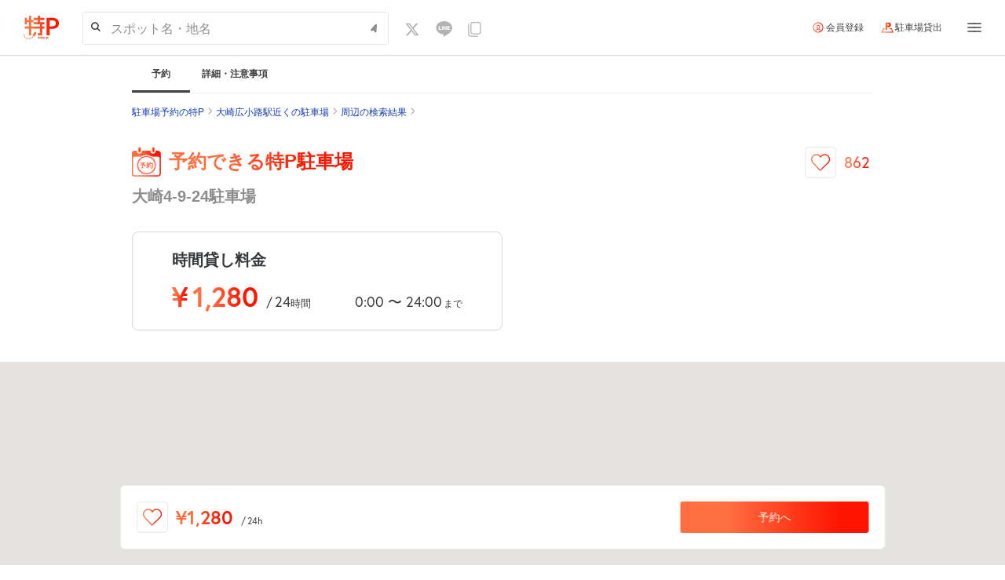

--- FILE ---
content_type: text/css
request_url: https://toku-p.earth-car.com/styles.f9591f78d381e40d.css
body_size: 55417
content:
@charset "UTF-8";@keyframes ripple-animation{0%{width:50px;height:50px;@media only screen and (max-width: 768px){width:40px;height:40px}opacity:.3}to{width:80px;height:80px;@media only screen and (max-width: 768px){width:70px;height:70px}opacity:0}}@keyframes fade-in-and-out{0%{opacity:0;visibility:visible;transform:scale(.7)}20%{opacity:1;transform:scale(1)}80%{opacity:1}to{opacity:0;visibility:hidden}}.ripple{position:relative}.ripple:before{content:"";position:absolute;top:50%;left:50%;width:0;height:0;transform:translate(-50%,-50%);border-radius:50%;background-color:#d9d9d9;pointer-events:none;opacity:0}.ripple.active:before{animation:ripple-animation .55s cubic-bezier(.3,.06,.3,1);transition:visibility .55s step-end}.ripple.logo-wrapper:before,.ripple.logo-wrapper:not(:active):before,.ripple.logo-wrapper:active:before{margin-left:-10px}@media only screen and (max-width: 768px){.ripple.logo-wrapper:before,.ripple.logo-wrapper:not(:active):before,.ripple.logo-wrapper:active:before{margin-left:15px}}.vertical-ellipsis{display:-webkit-box;-webkit-line-clamp:2;-webkit-box-orient:vertical;overflow:hidden}.text-normal{font-weight:400!important}.text-bold{font-weight:700!important}.no-margin{margin:0!important}.no-padding{padding:0!important}.m-1{margin:1px!important}.mr-1{margin-right:1px!important}.ml-1{margin-left:1px!important}.mt-1{margin-top:1px!important}.mb-1{margin-bottom:1px!important}.p-1{padding:1px!important}.pr-1{padding-right:1px!important}.pl-1{padding-left:1px!important}.pt-1{padding-top:1px!important}.pb-1{padding-bottom:1px!important}.m-2{margin:2px!important}.mr-2{margin-right:2px!important}.ml-2{margin-left:2px!important}.mt-2{margin-top:2px!important}.mb-2{margin-bottom:2px!important}.p-2{padding:2px!important}.pr-2{padding-right:2px!important}.pl-2{padding-left:2px!important}.pt-2{padding-top:2px!important}.pb-2{padding-bottom:2px!important}.m-3{margin:3px!important}.mr-3{margin-right:3px!important}.ml-3{margin-left:3px!important}.mt-3{margin-top:3px!important}.mb-3{margin-bottom:3px!important}.p-3{padding:3px!important}.pr-3{padding-right:3px!important}.pl-3{padding-left:3px!important}.pt-3{padding-top:3px!important}.pb-3{padding-bottom:3px!important}.m-4{margin:4px!important}.mr-4{margin-right:4px!important}.ml-4{margin-left:4px!important}.mt-4{margin-top:4px!important}.mb-4{margin-bottom:4px!important}.p-4{padding:4px!important}.pr-4{padding-right:4px!important}.pl-4{padding-left:4px!important}.pt-4{padding-top:4px!important}.pb-4{padding-bottom:4px!important}.m-5{margin:5px!important}.mr-5{margin-right:5px!important}.ml-5{margin-left:5px!important}.mt-5{margin-top:5px!important}.mb-5{margin-bottom:5px!important}.p-5{padding:5px!important}.pr-5{padding-right:5px!important}.pl-5{padding-left:5px!important}.pt-5{padding-top:5px!important}.pb-5{padding-bottom:5px!important}.m-6{margin:6px!important}.mr-6{margin-right:6px!important}.ml-6{margin-left:6px!important}.mt-6{margin-top:6px!important}.mb-6{margin-bottom:6px!important}.p-6{padding:6px!important}.pr-6{padding-right:6px!important}.pl-6{padding-left:6px!important}.pt-6{padding-top:6px!important}.pb-6{padding-bottom:6px!important}.m-7{margin:7px!important}.mr-7{margin-right:7px!important}.ml-7{margin-left:7px!important}.mt-7{margin-top:7px!important}.mb-7{margin-bottom:7px!important}.p-7{padding:7px!important}.pr-7{padding-right:7px!important}.pl-7{padding-left:7px!important}.pt-7{padding-top:7px!important}.pb-7{padding-bottom:7px!important}.m-8{margin:8px!important}.mr-8{margin-right:8px!important}.ml-8{margin-left:8px!important}.mt-8{margin-top:8px!important}.mb-8{margin-bottom:8px!important}.p-8{padding:8px!important}.pr-8{padding-right:8px!important}.pl-8{padding-left:8px!important}.pt-8{padding-top:8px!important}.pb-8{padding-bottom:8px!important}.m-9{margin:9px!important}.mr-9{margin-right:9px!important}.ml-9{margin-left:9px!important}.mt-9{margin-top:9px!important}.mb-9{margin-bottom:9px!important}.p-9{padding:9px!important}.pr-9{padding-right:9px!important}.pl-9{padding-left:9px!important}.pt-9{padding-top:9px!important}.pb-9{padding-bottom:9px!important}.m-10{margin:10px!important}.mr-10{margin-right:10px!important}.ml-10{margin-left:10px!important}.mt-10{margin-top:10px!important}.mb-10{margin-bottom:10px!important}.p-10{padding:10px!important}.pr-10{padding-right:10px!important}.pl-10{padding-left:10px!important}.pt-10{padding-top:10px!important}.pb-10{padding-bottom:10px!important}.m-11{margin:11px!important}.mr-11{margin-right:11px!important}.ml-11{margin-left:11px!important}.mt-11{margin-top:11px!important}.mb-11{margin-bottom:11px!important}.p-11{padding:11px!important}.pr-11{padding-right:11px!important}.pl-11{padding-left:11px!important}.pt-11{padding-top:11px!important}.pb-11{padding-bottom:11px!important}.m-12{margin:12px!important}.mr-12{margin-right:12px!important}.ml-12{margin-left:12px!important}.mt-12{margin-top:12px!important}.mb-12{margin-bottom:12px!important}.p-12{padding:12px!important}.pr-12{padding-right:12px!important}.pl-12{padding-left:12px!important}.pt-12{padding-top:12px!important}.pb-12{padding-bottom:12px!important}.m-13{margin:13px!important}.mr-13{margin-right:13px!important}.ml-13{margin-left:13px!important}.mt-13{margin-top:13px!important}.mb-13{margin-bottom:13px!important}.p-13{padding:13px!important}.pr-13{padding-right:13px!important}.pl-13{padding-left:13px!important}.pt-13{padding-top:13px!important}.pb-13{padding-bottom:13px!important}.m-14{margin:14px!important}.mr-14{margin-right:14px!important}.ml-14{margin-left:14px!important}.mt-14{margin-top:14px!important}.mb-14{margin-bottom:14px!important}.p-14{padding:14px!important}.pr-14{padding-right:14px!important}.pl-14{padding-left:14px!important}.pt-14{padding-top:14px!important}.pb-14{padding-bottom:14px!important}.m-15{margin:15px!important}.mr-15{margin-right:15px!important}.ml-15{margin-left:15px!important}.mt-15{margin-top:15px!important}.mb-15{margin-bottom:15px!important}.p-15{padding:15px!important}.pr-15{padding-right:15px!important}.pl-15{padding-left:15px!important}.pt-15{padding-top:15px!important}.pb-15{padding-bottom:15px!important}.m-16{margin:16px!important}.mr-16{margin-right:16px!important}.ml-16{margin-left:16px!important}.mt-16{margin-top:16px!important}.mb-16{margin-bottom:16px!important}.p-16{padding:16px!important}.pr-16{padding-right:16px!important}.pl-16{padding-left:16px!important}.pt-16{padding-top:16px!important}.pb-16{padding-bottom:16px!important}.m-17{margin:17px!important}.mr-17{margin-right:17px!important}.ml-17{margin-left:17px!important}.mt-17{margin-top:17px!important}.mb-17{margin-bottom:17px!important}.p-17{padding:17px!important}.pr-17{padding-right:17px!important}.pl-17{padding-left:17px!important}.pt-17{padding-top:17px!important}.pb-17{padding-bottom:17px!important}.m-18{margin:18px!important}.mr-18{margin-right:18px!important}.ml-18{margin-left:18px!important}.mt-18{margin-top:18px!important}.mb-18{margin-bottom:18px!important}.p-18{padding:18px!important}.pr-18{padding-right:18px!important}.pl-18{padding-left:18px!important}.pt-18{padding-top:18px!important}.pb-18{padding-bottom:18px!important}.m-19{margin:19px!important}.mr-19{margin-right:19px!important}.ml-19{margin-left:19px!important}.mt-19{margin-top:19px!important}.mb-19{margin-bottom:19px!important}.p-19{padding:19px!important}.pr-19{padding-right:19px!important}.pl-19{padding-left:19px!important}.pt-19{padding-top:19px!important}.pb-19{padding-bottom:19px!important}.m-20{margin:20px!important}.mr-20{margin-right:20px!important}.ml-20{margin-left:20px!important}.mt-20{margin-top:20px!important}.mb-20{margin-bottom:20px!important}.p-20{padding:20px!important}.pr-20{padding-right:20px!important}.pl-20{padding-left:20px!important}.pt-20{padding-top:20px!important}.pb-20{padding-bottom:20px!important}.m-21{margin:21px!important}.mr-21{margin-right:21px!important}.ml-21{margin-left:21px!important}.mt-21{margin-top:21px!important}.mb-21{margin-bottom:21px!important}.p-21{padding:21px!important}.pr-21{padding-right:21px!important}.pl-21{padding-left:21px!important}.pt-21{padding-top:21px!important}.pb-21{padding-bottom:21px!important}.m-22{margin:22px!important}.mr-22{margin-right:22px!important}.ml-22{margin-left:22px!important}.mt-22{margin-top:22px!important}.mb-22{margin-bottom:22px!important}.p-22{padding:22px!important}.pr-22{padding-right:22px!important}.pl-22{padding-left:22px!important}.pt-22{padding-top:22px!important}.pb-22{padding-bottom:22px!important}.m-23{margin:23px!important}.mr-23{margin-right:23px!important}.ml-23{margin-left:23px!important}.mt-23{margin-top:23px!important}.mb-23{margin-bottom:23px!important}.p-23{padding:23px!important}.pr-23{padding-right:23px!important}.pl-23{padding-left:23px!important}.pt-23{padding-top:23px!important}.pb-23{padding-bottom:23px!important}.m-24{margin:24px!important}.mr-24{margin-right:24px!important}.ml-24{margin-left:24px!important}.mt-24{margin-top:24px!important}.mb-24{margin-bottom:24px!important}.p-24{padding:24px!important}.pr-24{padding-right:24px!important}.pl-24{padding-left:24px!important}.pt-24{padding-top:24px!important}.pb-24{padding-bottom:24px!important}.m-25{margin:25px!important}.mr-25{margin-right:25px!important}.ml-25{margin-left:25px!important}.mt-25{margin-top:25px!important}.mb-25{margin-bottom:25px!important}.p-25{padding:25px!important}.pr-25{padding-right:25px!important}.pl-25{padding-left:25px!important}.pt-25{padding-top:25px!important}.pb-25{padding-bottom:25px!important}.m-26{margin:26px!important}.mr-26{margin-right:26px!important}.ml-26{margin-left:26px!important}.mt-26{margin-top:26px!important}.mb-26{margin-bottom:26px!important}.p-26{padding:26px!important}.pr-26{padding-right:26px!important}.pl-26{padding-left:26px!important}.pt-26{padding-top:26px!important}.pb-26{padding-bottom:26px!important}.m-27{margin:27px!important}.mr-27{margin-right:27px!important}.ml-27{margin-left:27px!important}.mt-27{margin-top:27px!important}.mb-27{margin-bottom:27px!important}.p-27{padding:27px!important}.pr-27{padding-right:27px!important}.pl-27{padding-left:27px!important}.pt-27{padding-top:27px!important}.pb-27{padding-bottom:27px!important}.m-28{margin:28px!important}.mr-28{margin-right:28px!important}.ml-28{margin-left:28px!important}.mt-28{margin-top:28px!important}.mb-28{margin-bottom:28px!important}.p-28{padding:28px!important}.pr-28{padding-right:28px!important}.pl-28{padding-left:28px!important}.pt-28{padding-top:28px!important}.pb-28{padding-bottom:28px!important}.m-29{margin:29px!important}.mr-29{margin-right:29px!important}.ml-29{margin-left:29px!important}.mt-29{margin-top:29px!important}.mb-29{margin-bottom:29px!important}.p-29{padding:29px!important}.pr-29{padding-right:29px!important}.pl-29{padding-left:29px!important}.pt-29{padding-top:29px!important}.pb-29{padding-bottom:29px!important}.m-30{margin:30px!important}.mr-30{margin-right:30px!important}.ml-30{margin-left:30px!important}.mt-30{margin-top:30px!important}.mb-30{margin-bottom:30px!important}.p-30{padding:30px!important}.pr-30{padding-right:30px!important}.pl-30{padding-left:30px!important}.pt-30{padding-top:30px!important}.pb-30{padding-bottom:30px!important}.m-31{margin:31px!important}.mr-31{margin-right:31px!important}.ml-31{margin-left:31px!important}.mt-31{margin-top:31px!important}.mb-31{margin-bottom:31px!important}.p-31{padding:31px!important}.pr-31{padding-right:31px!important}.pl-31{padding-left:31px!important}.pt-31{padding-top:31px!important}.pb-31{padding-bottom:31px!important}.m-32{margin:32px!important}.mr-32{margin-right:32px!important}.ml-32{margin-left:32px!important}.mt-32{margin-top:32px!important}.mb-32{margin-bottom:32px!important}.p-32{padding:32px!important}.pr-32{padding-right:32px!important}.pl-32{padding-left:32px!important}.pt-32{padding-top:32px!important}.pb-32{padding-bottom:32px!important}.m-33{margin:33px!important}.mr-33{margin-right:33px!important}.ml-33{margin-left:33px!important}.mt-33{margin-top:33px!important}.mb-33{margin-bottom:33px!important}.p-33{padding:33px!important}.pr-33{padding-right:33px!important}.pl-33{padding-left:33px!important}.pt-33{padding-top:33px!important}.pb-33{padding-bottom:33px!important}.m-34{margin:34px!important}.mr-34{margin-right:34px!important}.ml-34{margin-left:34px!important}.mt-34{margin-top:34px!important}.mb-34{margin-bottom:34px!important}.p-34{padding:34px!important}.pr-34{padding-right:34px!important}.pl-34{padding-left:34px!important}.pt-34{padding-top:34px!important}.pb-34{padding-bottom:34px!important}.m-35{margin:35px!important}.mr-35{margin-right:35px!important}.ml-35{margin-left:35px!important}.mt-35{margin-top:35px!important}.mb-35{margin-bottom:35px!important}.p-35{padding:35px!important}.pr-35{padding-right:35px!important}.pl-35{padding-left:35px!important}.pt-35{padding-top:35px!important}.pb-35{padding-bottom:35px!important}.m-36{margin:36px!important}.mr-36{margin-right:36px!important}.ml-36{margin-left:36px!important}.mt-36{margin-top:36px!important}.mb-36{margin-bottom:36px!important}.p-36{padding:36px!important}.pr-36{padding-right:36px!important}.pl-36{padding-left:36px!important}.pt-36{padding-top:36px!important}.pb-36{padding-bottom:36px!important}.m-37{margin:37px!important}.mr-37{margin-right:37px!important}.ml-37{margin-left:37px!important}.mt-37{margin-top:37px!important}.mb-37{margin-bottom:37px!important}.p-37{padding:37px!important}.pr-37{padding-right:37px!important}.pl-37{padding-left:37px!important}.pt-37{padding-top:37px!important}.pb-37{padding-bottom:37px!important}.m-38{margin:38px!important}.mr-38{margin-right:38px!important}.ml-38{margin-left:38px!important}.mt-38{margin-top:38px!important}.mb-38{margin-bottom:38px!important}.p-38{padding:38px!important}.pr-38{padding-right:38px!important}.pl-38{padding-left:38px!important}.pt-38{padding-top:38px!important}.pb-38{padding-bottom:38px!important}.m-39{margin:39px!important}.mr-39{margin-right:39px!important}.ml-39{margin-left:39px!important}.mt-39{margin-top:39px!important}.mb-39{margin-bottom:39px!important}.p-39{padding:39px!important}.pr-39{padding-right:39px!important}.pl-39{padding-left:39px!important}.pt-39{padding-top:39px!important}.pb-39{padding-bottom:39px!important}.m-40{margin:40px!important}.mr-40{margin-right:40px!important}.ml-40{margin-left:40px!important}.mt-40{margin-top:40px!important}.mb-40{margin-bottom:40px!important}.p-40{padding:40px!important}.pr-40{padding-right:40px!important}.pl-40{padding-left:40px!important}.pt-40{padding-top:40px!important}.pb-40{padding-bottom:40px!important}.m-41{margin:41px!important}.mr-41{margin-right:41px!important}.ml-41{margin-left:41px!important}.mt-41{margin-top:41px!important}.mb-41{margin-bottom:41px!important}.p-41{padding:41px!important}.pr-41{padding-right:41px!important}.pl-41{padding-left:41px!important}.pt-41{padding-top:41px!important}.pb-41{padding-bottom:41px!important}.m-42{margin:42px!important}.mr-42{margin-right:42px!important}.ml-42{margin-left:42px!important}.mt-42{margin-top:42px!important}.mb-42{margin-bottom:42px!important}.p-42{padding:42px!important}.pr-42{padding-right:42px!important}.pl-42{padding-left:42px!important}.pt-42{padding-top:42px!important}.pb-42{padding-bottom:42px!important}.m-43{margin:43px!important}.mr-43{margin-right:43px!important}.ml-43{margin-left:43px!important}.mt-43{margin-top:43px!important}.mb-43{margin-bottom:43px!important}.p-43{padding:43px!important}.pr-43{padding-right:43px!important}.pl-43{padding-left:43px!important}.pt-43{padding-top:43px!important}.pb-43{padding-bottom:43px!important}.m-44{margin:44px!important}.mr-44{margin-right:44px!important}.ml-44{margin-left:44px!important}.mt-44{margin-top:44px!important}.mb-44{margin-bottom:44px!important}.p-44{padding:44px!important}.pr-44{padding-right:44px!important}.pl-44{padding-left:44px!important}.pt-44{padding-top:44px!important}.pb-44{padding-bottom:44px!important}.m-45{margin:45px!important}.mr-45{margin-right:45px!important}.ml-45{margin-left:45px!important}.mt-45{margin-top:45px!important}.mb-45{margin-bottom:45px!important}.p-45{padding:45px!important}.pr-45{padding-right:45px!important}.pl-45{padding-left:45px!important}.pt-45{padding-top:45px!important}.pb-45{padding-bottom:45px!important}.m-46{margin:46px!important}.mr-46{margin-right:46px!important}.ml-46{margin-left:46px!important}.mt-46{margin-top:46px!important}.mb-46{margin-bottom:46px!important}.p-46{padding:46px!important}.pr-46{padding-right:46px!important}.pl-46{padding-left:46px!important}.pt-46{padding-top:46px!important}.pb-46{padding-bottom:46px!important}.m-47{margin:47px!important}.mr-47{margin-right:47px!important}.ml-47{margin-left:47px!important}.mt-47{margin-top:47px!important}.mb-47{margin-bottom:47px!important}.p-47{padding:47px!important}.pr-47{padding-right:47px!important}.pl-47{padding-left:47px!important}.pt-47{padding-top:47px!important}.pb-47{padding-bottom:47px!important}.m-48{margin:48px!important}.mr-48{margin-right:48px!important}.ml-48{margin-left:48px!important}.mt-48{margin-top:48px!important}.mb-48{margin-bottom:48px!important}.p-48{padding:48px!important}.pr-48{padding-right:48px!important}.pl-48{padding-left:48px!important}.pt-48{padding-top:48px!important}.pb-48{padding-bottom:48px!important}.m-49{margin:49px!important}.mr-49{margin-right:49px!important}.ml-49{margin-left:49px!important}.mt-49{margin-top:49px!important}.mb-49{margin-bottom:49px!important}.p-49{padding:49px!important}.pr-49{padding-right:49px!important}.pl-49{padding-left:49px!important}.pt-49{padding-top:49px!important}.pb-49{padding-bottom:49px!important}.m-50{margin:50px!important}.mr-50{margin-right:50px!important}.ml-50{margin-left:50px!important}.mt-50{margin-top:50px!important}.mb-50{margin-bottom:50px!important}.p-50{padding:50px!important}.pr-50{padding-right:50px!important}.pl-50{padding-left:50px!important}.pt-50{padding-top:50px!important}.pb-50{padding-bottom:50px!important}.m-51{margin:51px!important}.mr-51{margin-right:51px!important}.ml-51{margin-left:51px!important}.mt-51{margin-top:51px!important}.mb-51{margin-bottom:51px!important}.p-51{padding:51px!important}.pr-51{padding-right:51px!important}.pl-51{padding-left:51px!important}.pt-51{padding-top:51px!important}.pb-51{padding-bottom:51px!important}.m-52{margin:52px!important}.mr-52{margin-right:52px!important}.ml-52{margin-left:52px!important}.mt-52{margin-top:52px!important}.mb-52{margin-bottom:52px!important}.p-52{padding:52px!important}.pr-52{padding-right:52px!important}.pl-52{padding-left:52px!important}.pt-52{padding-top:52px!important}.pb-52{padding-bottom:52px!important}.m-53{margin:53px!important}.mr-53{margin-right:53px!important}.ml-53{margin-left:53px!important}.mt-53{margin-top:53px!important}.mb-53{margin-bottom:53px!important}.p-53{padding:53px!important}.pr-53{padding-right:53px!important}.pl-53{padding-left:53px!important}.pt-53{padding-top:53px!important}.pb-53{padding-bottom:53px!important}.m-54{margin:54px!important}.mr-54{margin-right:54px!important}.ml-54{margin-left:54px!important}.mt-54{margin-top:54px!important}.mb-54{margin-bottom:54px!important}.p-54{padding:54px!important}.pr-54{padding-right:54px!important}.pl-54{padding-left:54px!important}.pt-54{padding-top:54px!important}.pb-54{padding-bottom:54px!important}.m-55{margin:55px!important}.mr-55{margin-right:55px!important}.ml-55{margin-left:55px!important}.mt-55{margin-top:55px!important}.mb-55{margin-bottom:55px!important}.p-55{padding:55px!important}.pr-55{padding-right:55px!important}.pl-55{padding-left:55px!important}.pt-55{padding-top:55px!important}.pb-55{padding-bottom:55px!important}.m-56{margin:56px!important}.mr-56{margin-right:56px!important}.ml-56{margin-left:56px!important}.mt-56{margin-top:56px!important}.mb-56{margin-bottom:56px!important}.p-56{padding:56px!important}.pr-56{padding-right:56px!important}.pl-56{padding-left:56px!important}.pt-56{padding-top:56px!important}.pb-56{padding-bottom:56px!important}.m-57{margin:57px!important}.mr-57{margin-right:57px!important}.ml-57{margin-left:57px!important}.mt-57{margin-top:57px!important}.mb-57{margin-bottom:57px!important}.p-57{padding:57px!important}.pr-57{padding-right:57px!important}.pl-57{padding-left:57px!important}.pt-57{padding-top:57px!important}.pb-57{padding-bottom:57px!important}.m-58{margin:58px!important}.mr-58{margin-right:58px!important}.ml-58{margin-left:58px!important}.mt-58{margin-top:58px!important}.mb-58{margin-bottom:58px!important}.p-58{padding:58px!important}.pr-58{padding-right:58px!important}.pl-58{padding-left:58px!important}.pt-58{padding-top:58px!important}.pb-58{padding-bottom:58px!important}.m-59{margin:59px!important}.mr-59{margin-right:59px!important}.ml-59{margin-left:59px!important}.mt-59{margin-top:59px!important}.mb-59{margin-bottom:59px!important}.p-59{padding:59px!important}.pr-59{padding-right:59px!important}.pl-59{padding-left:59px!important}.pt-59{padding-top:59px!important}.pb-59{padding-bottom:59px!important}.m-60{margin:60px!important}.mr-60{margin-right:60px!important}.ml-60{margin-left:60px!important}.mt-60{margin-top:60px!important}.mb-60{margin-bottom:60px!important}.p-60{padding:60px!important}.pr-60{padding-right:60px!important}.pl-60{padding-left:60px!important}.pt-60{padding-top:60px!important}.pb-60{padding-bottom:60px!important}.m-61{margin:61px!important}.mr-61{margin-right:61px!important}.ml-61{margin-left:61px!important}.mt-61{margin-top:61px!important}.mb-61{margin-bottom:61px!important}.p-61{padding:61px!important}.pr-61{padding-right:61px!important}.pl-61{padding-left:61px!important}.pt-61{padding-top:61px!important}.pb-61{padding-bottom:61px!important}.m-62{margin:62px!important}.mr-62{margin-right:62px!important}.ml-62{margin-left:62px!important}.mt-62{margin-top:62px!important}.mb-62{margin-bottom:62px!important}.p-62{padding:62px!important}.pr-62{padding-right:62px!important}.pl-62{padding-left:62px!important}.pt-62{padding-top:62px!important}.pb-62{padding-bottom:62px!important}.m-63{margin:63px!important}.mr-63{margin-right:63px!important}.ml-63{margin-left:63px!important}.mt-63{margin-top:63px!important}.mb-63{margin-bottom:63px!important}.p-63{padding:63px!important}.pr-63{padding-right:63px!important}.pl-63{padding-left:63px!important}.pt-63{padding-top:63px!important}.pb-63{padding-bottom:63px!important}.m-64{margin:64px!important}.mr-64{margin-right:64px!important}.ml-64{margin-left:64px!important}.mt-64{margin-top:64px!important}.mb-64{margin-bottom:64px!important}.p-64{padding:64px!important}.pr-64{padding-right:64px!important}.pl-64{padding-left:64px!important}.pt-64{padding-top:64px!important}.pb-64{padding-bottom:64px!important}.m-65{margin:65px!important}.mr-65{margin-right:65px!important}.ml-65{margin-left:65px!important}.mt-65{margin-top:65px!important}.mb-65{margin-bottom:65px!important}.p-65{padding:65px!important}.pr-65{padding-right:65px!important}.pl-65{padding-left:65px!important}.pt-65{padding-top:65px!important}.pb-65{padding-bottom:65px!important}.m-66{margin:66px!important}.mr-66{margin-right:66px!important}.ml-66{margin-left:66px!important}.mt-66{margin-top:66px!important}.mb-66{margin-bottom:66px!important}.p-66{padding:66px!important}.pr-66{padding-right:66px!important}.pl-66{padding-left:66px!important}.pt-66{padding-top:66px!important}.pb-66{padding-bottom:66px!important}.m-67{margin:67px!important}.mr-67{margin-right:67px!important}.ml-67{margin-left:67px!important}.mt-67{margin-top:67px!important}.mb-67{margin-bottom:67px!important}.p-67{padding:67px!important}.pr-67{padding-right:67px!important}.pl-67{padding-left:67px!important}.pt-67{padding-top:67px!important}.pb-67{padding-bottom:67px!important}.m-68{margin:68px!important}.mr-68{margin-right:68px!important}.ml-68{margin-left:68px!important}.mt-68{margin-top:68px!important}.mb-68{margin-bottom:68px!important}.p-68{padding:68px!important}.pr-68{padding-right:68px!important}.pl-68{padding-left:68px!important}.pt-68{padding-top:68px!important}.pb-68{padding-bottom:68px!important}.m-69{margin:69px!important}.mr-69{margin-right:69px!important}.ml-69{margin-left:69px!important}.mt-69{margin-top:69px!important}.mb-69{margin-bottom:69px!important}.p-69{padding:69px!important}.pr-69{padding-right:69px!important}.pl-69{padding-left:69px!important}.pt-69{padding-top:69px!important}.pb-69{padding-bottom:69px!important}.m-70{margin:70px!important}.mr-70{margin-right:70px!important}.ml-70{margin-left:70px!important}.mt-70{margin-top:70px!important}.mb-70{margin-bottom:70px!important}.p-70{padding:70px!important}.pr-70{padding-right:70px!important}.pl-70{padding-left:70px!important}.pt-70{padding-top:70px!important}.pb-70{padding-bottom:70px!important}.m-71{margin:71px!important}.mr-71{margin-right:71px!important}.ml-71{margin-left:71px!important}.mt-71{margin-top:71px!important}.mb-71{margin-bottom:71px!important}.p-71{padding:71px!important}.pr-71{padding-right:71px!important}.pl-71{padding-left:71px!important}.pt-71{padding-top:71px!important}.pb-71{padding-bottom:71px!important}.m-72{margin:72px!important}.mr-72{margin-right:72px!important}.ml-72{margin-left:72px!important}.mt-72{margin-top:72px!important}.mb-72{margin-bottom:72px!important}.p-72{padding:72px!important}.pr-72{padding-right:72px!important}.pl-72{padding-left:72px!important}.pt-72{padding-top:72px!important}.pb-72{padding-bottom:72px!important}.m-73{margin:73px!important}.mr-73{margin-right:73px!important}.ml-73{margin-left:73px!important}.mt-73{margin-top:73px!important}.mb-73{margin-bottom:73px!important}.p-73{padding:73px!important}.pr-73{padding-right:73px!important}.pl-73{padding-left:73px!important}.pt-73{padding-top:73px!important}.pb-73{padding-bottom:73px!important}.m-74{margin:74px!important}.mr-74{margin-right:74px!important}.ml-74{margin-left:74px!important}.mt-74{margin-top:74px!important}.mb-74{margin-bottom:74px!important}.p-74{padding:74px!important}.pr-74{padding-right:74px!important}.pl-74{padding-left:74px!important}.pt-74{padding-top:74px!important}.pb-74{padding-bottom:74px!important}.m-75{margin:75px!important}.mr-75{margin-right:75px!important}.ml-75{margin-left:75px!important}.mt-75{margin-top:75px!important}.mb-75{margin-bottom:75px!important}.p-75{padding:75px!important}.pr-75{padding-right:75px!important}.pl-75{padding-left:75px!important}.pt-75{padding-top:75px!important}.pb-75{padding-bottom:75px!important}.m-76{margin:76px!important}.mr-76{margin-right:76px!important}.ml-76{margin-left:76px!important}.mt-76{margin-top:76px!important}.mb-76{margin-bottom:76px!important}.p-76{padding:76px!important}.pr-76{padding-right:76px!important}.pl-76{padding-left:76px!important}.pt-76{padding-top:76px!important}.pb-76{padding-bottom:76px!important}.m-77{margin:77px!important}.mr-77{margin-right:77px!important}.ml-77{margin-left:77px!important}.mt-77{margin-top:77px!important}.mb-77{margin-bottom:77px!important}.p-77{padding:77px!important}.pr-77{padding-right:77px!important}.pl-77{padding-left:77px!important}.pt-77{padding-top:77px!important}.pb-77{padding-bottom:77px!important}.m-78{margin:78px!important}.mr-78{margin-right:78px!important}.ml-78{margin-left:78px!important}.mt-78{margin-top:78px!important}.mb-78{margin-bottom:78px!important}.p-78{padding:78px!important}.pr-78{padding-right:78px!important}.pl-78{padding-left:78px!important}.pt-78{padding-top:78px!important}.pb-78{padding-bottom:78px!important}.m-79{margin:79px!important}.mr-79{margin-right:79px!important}.ml-79{margin-left:79px!important}.mt-79{margin-top:79px!important}.mb-79{margin-bottom:79px!important}.p-79{padding:79px!important}.pr-79{padding-right:79px!important}.pl-79{padding-left:79px!important}.pt-79{padding-top:79px!important}.pb-79{padding-bottom:79px!important}.m-80{margin:80px!important}.mr-80{margin-right:80px!important}.ml-80{margin-left:80px!important}.mt-80{margin-top:80px!important}.mb-80{margin-bottom:80px!important}.p-80{padding:80px!important}.pr-80{padding-right:80px!important}.pl-80{padding-left:80px!important}.pt-80{padding-top:80px!important}.pb-80{padding-bottom:80px!important}.m-81{margin:81px!important}.mr-81{margin-right:81px!important}.ml-81{margin-left:81px!important}.mt-81{margin-top:81px!important}.mb-81{margin-bottom:81px!important}.p-81{padding:81px!important}.pr-81{padding-right:81px!important}.pl-81{padding-left:81px!important}.pt-81{padding-top:81px!important}.pb-81{padding-bottom:81px!important}.m-82{margin:82px!important}.mr-82{margin-right:82px!important}.ml-82{margin-left:82px!important}.mt-82{margin-top:82px!important}.mb-82{margin-bottom:82px!important}.p-82{padding:82px!important}.pr-82{padding-right:82px!important}.pl-82{padding-left:82px!important}.pt-82{padding-top:82px!important}.pb-82{padding-bottom:82px!important}.m-83{margin:83px!important}.mr-83{margin-right:83px!important}.ml-83{margin-left:83px!important}.mt-83{margin-top:83px!important}.mb-83{margin-bottom:83px!important}.p-83{padding:83px!important}.pr-83{padding-right:83px!important}.pl-83{padding-left:83px!important}.pt-83{padding-top:83px!important}.pb-83{padding-bottom:83px!important}.m-84{margin:84px!important}.mr-84{margin-right:84px!important}.ml-84{margin-left:84px!important}.mt-84{margin-top:84px!important}.mb-84{margin-bottom:84px!important}.p-84{padding:84px!important}.pr-84{padding-right:84px!important}.pl-84{padding-left:84px!important}.pt-84{padding-top:84px!important}.pb-84{padding-bottom:84px!important}.m-85{margin:85px!important}.mr-85{margin-right:85px!important}.ml-85{margin-left:85px!important}.mt-85{margin-top:85px!important}.mb-85{margin-bottom:85px!important}.p-85{padding:85px!important}.pr-85{padding-right:85px!important}.pl-85{padding-left:85px!important}.pt-85{padding-top:85px!important}.pb-85{padding-bottom:85px!important}.m-86{margin:86px!important}.mr-86{margin-right:86px!important}.ml-86{margin-left:86px!important}.mt-86{margin-top:86px!important}.mb-86{margin-bottom:86px!important}.p-86{padding:86px!important}.pr-86{padding-right:86px!important}.pl-86{padding-left:86px!important}.pt-86{padding-top:86px!important}.pb-86{padding-bottom:86px!important}.m-87{margin:87px!important}.mr-87{margin-right:87px!important}.ml-87{margin-left:87px!important}.mt-87{margin-top:87px!important}.mb-87{margin-bottom:87px!important}.p-87{padding:87px!important}.pr-87{padding-right:87px!important}.pl-87{padding-left:87px!important}.pt-87{padding-top:87px!important}.pb-87{padding-bottom:87px!important}.m-88{margin:88px!important}.mr-88{margin-right:88px!important}.ml-88{margin-left:88px!important}.mt-88{margin-top:88px!important}.mb-88{margin-bottom:88px!important}.p-88{padding:88px!important}.pr-88{padding-right:88px!important}.pl-88{padding-left:88px!important}.pt-88{padding-top:88px!important}.pb-88{padding-bottom:88px!important}.m-89{margin:89px!important}.mr-89{margin-right:89px!important}.ml-89{margin-left:89px!important}.mt-89{margin-top:89px!important}.mb-89{margin-bottom:89px!important}.p-89{padding:89px!important}.pr-89{padding-right:89px!important}.pl-89{padding-left:89px!important}.pt-89{padding-top:89px!important}.pb-89{padding-bottom:89px!important}.m-90{margin:90px!important}.mr-90{margin-right:90px!important}.ml-90{margin-left:90px!important}.mt-90{margin-top:90px!important}.mb-90{margin-bottom:90px!important}.p-90{padding:90px!important}.pr-90{padding-right:90px!important}.pl-90{padding-left:90px!important}.pt-90{padding-top:90px!important}.pb-90{padding-bottom:90px!important}.m-91{margin:91px!important}.mr-91{margin-right:91px!important}.ml-91{margin-left:91px!important}.mt-91{margin-top:91px!important}.mb-91{margin-bottom:91px!important}.p-91{padding:91px!important}.pr-91{padding-right:91px!important}.pl-91{padding-left:91px!important}.pt-91{padding-top:91px!important}.pb-91{padding-bottom:91px!important}.m-92{margin:92px!important}.mr-92{margin-right:92px!important}.ml-92{margin-left:92px!important}.mt-92{margin-top:92px!important}.mb-92{margin-bottom:92px!important}.p-92{padding:92px!important}.pr-92{padding-right:92px!important}.pl-92{padding-left:92px!important}.pt-92{padding-top:92px!important}.pb-92{padding-bottom:92px!important}.m-93{margin:93px!important}.mr-93{margin-right:93px!important}.ml-93{margin-left:93px!important}.mt-93{margin-top:93px!important}.mb-93{margin-bottom:93px!important}.p-93{padding:93px!important}.pr-93{padding-right:93px!important}.pl-93{padding-left:93px!important}.pt-93{padding-top:93px!important}.pb-93{padding-bottom:93px!important}.m-94{margin:94px!important}.mr-94{margin-right:94px!important}.ml-94{margin-left:94px!important}.mt-94{margin-top:94px!important}.mb-94{margin-bottom:94px!important}.p-94{padding:94px!important}.pr-94{padding-right:94px!important}.pl-94{padding-left:94px!important}.pt-94{padding-top:94px!important}.pb-94{padding-bottom:94px!important}.m-95{margin:95px!important}.mr-95{margin-right:95px!important}.ml-95{margin-left:95px!important}.mt-95{margin-top:95px!important}.mb-95{margin-bottom:95px!important}.p-95{padding:95px!important}.pr-95{padding-right:95px!important}.pl-95{padding-left:95px!important}.pt-95{padding-top:95px!important}.pb-95{padding-bottom:95px!important}.m-96{margin:96px!important}.mr-96{margin-right:96px!important}.ml-96{margin-left:96px!important}.mt-96{margin-top:96px!important}.mb-96{margin-bottom:96px!important}.p-96{padding:96px!important}.pr-96{padding-right:96px!important}.pl-96{padding-left:96px!important}.pt-96{padding-top:96px!important}.pb-96{padding-bottom:96px!important}.m-97{margin:97px!important}.mr-97{margin-right:97px!important}.ml-97{margin-left:97px!important}.mt-97{margin-top:97px!important}.mb-97{margin-bottom:97px!important}.p-97{padding:97px!important}.pr-97{padding-right:97px!important}.pl-97{padding-left:97px!important}.pt-97{padding-top:97px!important}.pb-97{padding-bottom:97px!important}.m-98{margin:98px!important}.mr-98{margin-right:98px!important}.ml-98{margin-left:98px!important}.mt-98{margin-top:98px!important}.mb-98{margin-bottom:98px!important}.p-98{padding:98px!important}.pr-98{padding-right:98px!important}.pl-98{padding-left:98px!important}.pt-98{padding-top:98px!important}.pb-98{padding-bottom:98px!important}.m-99{margin:99px!important}.mr-99{margin-right:99px!important}.ml-99{margin-left:99px!important}.mt-99{margin-top:99px!important}.mb-99{margin-bottom:99px!important}.p-99{padding:99px!important}.pr-99{padding-right:99px!important}.pl-99{padding-left:99px!important}.pt-99{padding-top:99px!important}.pb-99{padding-bottom:99px!important}.m-100{margin:100px!important}.mr-100{margin-right:100px!important}.ml-100{margin-left:100px!important}.mt-100{margin-top:100px!important}.mb-100{margin-bottom:100px!important}.p-100{padding:100px!important}.pr-100{padding-right:100px!important}.pl-100{padding-left:100px!important}.pt-100{padding-top:100px!important}.pb-100{padding-bottom:100px!important}.ellipsis,.parking-lists-content .parking-address{text-overflow:ellipsis;white-space:nowrap;overflow:hidden}.modal-car-list{list-style-type:none;padding-left:0}.modal-car-list>li{border-bottom:1px solid rgba(0,0,0,.1);padding:5px 0}.modal-car-list>li:last-child{border:none}.modal-car-list>li span{font-size:12px;font-size:.75rem;font-weight:700}.modal-car-list>li span:first-child{color:#999}.modal-car-list>li span:last-child{color:#222}.c-block{display:block;width:100%!important}input[type=number]::-webkit-inner-spin-button{-webkit-appearance:none!important;-moz-appearance:textfield!important;margin:0}input[type=number]::-webkit-outer-spin-button{-webkit-appearance:none!important;-moz-appearance:textfield!important;margin:0}input[type=number]{-moz-appearance:textfield!important}.geolocation-service-failed{position:absolute;top:0;right:0;z-index:9;min-height:50px;background-color:#ffb60f;overflow-x:auto;text-align:center;max-width:calc(100% - 640px);width:62.5%;font-family:Europa,sans-serif}@media (max-width: 1024px){.geolocation-service-failed{max-width:initial;width:calc(100% - 375px)}}@media only screen and (max-width: 768px){.geolocation-service-failed{width:calc(100% - 320px)}}@media only screen and (max-width: 575px){.geolocation-service-failed{width:auto;font-size:14px;font-size:.875rem;top:45px}.geolocation-service-failed.list{top:90px}}.geolocation-service-failed .alert{color:#fff;margin:0}fieldset.input-field{width:100%;margin:0 0 30px;display:flex;flex-flow:column}@media only screen and (max-width: 480px){fieldset.input-field{margin-bottom:35px}}fieldset.input-field .error-msg{color:#dd002c;font-size:12px;font-weight:400;margin-bottom:0}fieldset.input-field .warning-msg{font-size:12px;font-weight:400;margin-bottom:0;color:#ff1400!important}fieldset.input-field .warning-msg img{width:30px}fieldset.input-field.center{margin:0 auto 30px}@media only screen and (max-width: 480px){fieldset.input-field.center{margin-bottom:35px}}fieldset.input-field.xs{max-width:120px}fieldset.input-field.xs.state{margin-right:20px}fieldset.input-field.xs .error-msg{width:max-content}fieldset.input-field.sm{max-width:156px}fieldset.input-field.sm1{max-width:560px}fieldset.input-field.sm1.car-name{max-width:250px}fieldset.input-field.md{max-width:400px}fieldset.input-field.inline{display:inline-block}/*! normalize.css v4.2.0 | MIT License | github.com/necolas/normalize.css */html{font-family:sans-serif;line-height:1.15;-ms-text-size-adjust:100%;-webkit-text-size-adjust:100%;-webkit-font-smoothing:antialiased}body{margin:0;overflow-x:hidden}article,aside,details,figcaption,figure,footer,header,main,menu,nav,section,summary{display:block}audio,canvas,progress,video{display:inline-block}audio:not([controls]){display:none;height:0}progress{vertical-align:baseline}template,[hidden]{display:none}a{background-color:transparent;-webkit-text-decoration-skip:objects}a:active,a:hover{outline-width:0}abbr[title]{border-bottom:none;text-decoration:underline;-webkit-text-decoration:underline dotted;text-decoration:underline dotted}b,strong{font-weight:inherit}b,strong{font-weight:bolder}dfn{font-style:italic}h1{font-size:2em;margin:.67em 0}mark{background-color:#ff0;color:#000}small{font-size:80%}sub,sup{font-size:75%;line-height:0;position:relative;vertical-align:baseline}sub{bottom:-.25em}sup{top:-.5em}img{border-style:none}svg:not(:root){overflow:hidden}code,kbd,pre,samp{font-family:monospace,monospace;font-size:1em}figure{margin:1em 40px}hr{box-sizing:content-box;height:0;overflow:visible}button,input,optgroup,select,textarea{font:inherit;margin:0}optgroup{font-weight:700}button,input{overflow:visible}button,select{text-transform:none}button,html [type=button],[type=reset],[type=submit]{-webkit-appearance:button}button::-moz-focus-inner,[type=button]::-moz-focus-inner,[type=reset]::-moz-focus-inner,[type=submit]::-moz-focus-inner{border-style:none;padding:0}button:-moz-focusring,[type=button]:-moz-focusring,[type=reset]:-moz-focusring,[type=submit]:-moz-focusring{outline:1px dotted ButtonText}fieldset{border:1px solid #c0c0c0;margin:0 2px;padding:.35em .625em .75em}legend{box-sizing:border-box;color:inherit;display:table;max-width:100%;padding:0;white-space:normal}textarea{overflow:auto}[type=checkbox],[type=radio]{box-sizing:border-box;padding:0}[type=number]::-webkit-inner-spin-button,[type=number]::-webkit-outer-spin-button{height:auto}[type=search]{-webkit-appearance:textfield;outline-offset:-2px}[type=search]::-webkit-search-cancel-button,[type=search]::-webkit-search-decoration{-webkit-appearance:none}::-webkit-input-placeholder{color:inherit;opacity:.54}::-webkit-file-upload-button{-webkit-appearance:button;font:inherit}@media print{*,*:before,*:after,*:first-letter,p:first-line,div:first-line,blockquote:first-line,li:first-line{text-shadow:none!important;box-shadow:none!important}a,a:visited{text-decoration:underline}abbr[title]:after{content:" (" attr(title) ")"}pre{white-space:pre-wrap!important}pre,blockquote{border:1px solid #999;page-break-inside:avoid}thead{display:table-header-group}tr,img{page-break-inside:avoid}p,h2,h3{orphans:3;widows:3}h2,h3{page-break-after:avoid}.navbar{display:none}.btn>.caret,.btn-tokup>.caret,.dropup>.btn>.caret{border-top-color:#000!important}.tag{border:1px solid #000}.table,.table-calendar{border-collapse:collapse!important}.table td,.table-calendar td,.table th,.table-calendar th{background-color:#fff!important}.table-bordered th,.table-bordered td{border:1px solid #ddd!important}}html{box-sizing:border-box}*,*:before,*:after{box-sizing:inherit}html{font-size:16px;-ms-overflow-style:scrollbar;-webkit-tap-highlight-color:rgba(0,0,0,0)}body{font-family:-apple-system,BlinkMacSystemFont,Segoe UI,Roboto,Helvetica Neue,Arial,sans-serif;font-size:1rem;line-height:1.5;color:#373a3c;background-color:#fff}[tabindex="-1"]:focus{outline:none!important}h1,h2,h3,h4,h5,h6{margin-top:0;margin-bottom:.5rem}p{margin-top:0;margin-bottom:1rem}abbr[title],abbr[data-original-title]{cursor:help;border-bottom:1px dotted #818a91}address{margin-bottom:1rem;font-style:normal;line-height:inherit}ol,ul,dl{margin-top:0;margin-bottom:1rem}ol ol,ul ul,ol ul,ul ol{margin-bottom:0}dt{font-weight:700}dd{margin-bottom:.5rem;margin-left:0}blockquote{margin:0 0 1rem}a{color:#ff6f40;text-decoration:none}a:focus,a:hover{color:#f33c00;text-decoration:underline}a:focus{outline:5px auto -webkit-focus-ring-color;outline-offset:-2px}a:not([href]):not([tabindex]):not(.link){color:inherit;text-decoration:none}a:not([href]):not([tabindex]):not(.link):focus,a:not([href]):not([tabindex]):not(.link):hover{color:inherit;text-decoration:none}a:not([href]):not([tabindex]):not(.link):focus{outline:none}pre{margin-top:0;margin-bottom:1rem;overflow:auto}figure{margin:0 0 1rem}img{vertical-align:middle}[role=button]{cursor:pointer}a,area,button,[role=button],input,label,select,summary,textarea{touch-action:manipulation}table{border-collapse:collapse;background-color:transparent}caption{padding-top:.75rem;padding-bottom:.75rem;color:#818a91;text-align:left;caption-side:bottom}th{text-align:left}label{display:inline-block;margin-bottom:.5rem}button:focus{outline:1px dotted;outline:5px auto -webkit-focus-ring-color}input,button,select,textarea{line-height:inherit}input[type=radio]:disabled,input[type=checkbox]:disabled{cursor:not-allowed}input[type=date],input[type=time],input[type=datetime-local],input[type=month]{-webkit-appearance:listbox}textarea{resize:vertical}fieldset{min-width:0;padding:0;margin:0;border:0}legend{display:block;width:100%;padding:0;margin-bottom:.5rem;font-size:1.5rem;line-height:inherit}input[type=search]{-webkit-appearance:none}output{display:inline-block}[hidden]{display:none!important}h1,h2,h3,h4,h5,h6,.h1,.h2,.h3,.h4,.h5,.h6{margin-bottom:.5rem;font-family:inherit;font-weight:500;line-height:1.1;color:inherit}h1,.h1{font-size:2.5rem}h2,.h2{font-size:2rem}h3,.h3{font-size:1.75rem}h4,.h4{font-size:1.5rem}h5,.h5{font-size:1.25rem}h6,.h6{font-size:1rem}.lead{font-size:1.25rem;font-weight:300}.display-1{font-size:6rem;font-weight:300}.display-2{font-size:5.5rem;font-weight:300}.display-3{font-size:4.5rem;font-weight:300}.display-4{font-size:3.5rem;font-weight:300}hr{margin-top:1rem;margin-bottom:1rem;border:0;border-top:1px solid rgba(0,0,0,.1)}small,.small{font-size:80%;font-weight:400}mark,.mark{padding:.2em;background-color:#fcf8e3}.list-unstyled,.list-inline{padding-left:0;list-style:none}.list-inline-item{display:inline-block}.list-inline-item:not(:last-child){margin-right:5px}.initialism{font-size:90%;text-transform:uppercase}.blockquote{padding:.5rem 1rem;margin-bottom:1rem;font-size:1.25rem;border-left:.25rem solid #eceeef}.blockquote-footer{display:block;font-size:80%;color:#818a91}.blockquote-footer:before{content:"\2014\a0"}.blockquote-reverse{padding-right:1rem;padding-left:0;text-align:right;border-right:.25rem solid #eceeef;border-left:0}.blockquote-reverse .blockquote-footer:before{content:""}.blockquote-reverse .blockquote-footer:after{content:"\a0\2014"}dl.row>dd+dt{clear:left}.img-fluid,.carousel-inner>.carousel-item>img,.carousel-inner>.carousel-item>a>img{max-width:100%;height:auto}.img-thumbnail{padding:.25rem;background-color:#fff;border:1px solid #ddd;border-radius:.4rem;transition:all .2s ease-in-out;max-width:100%;height:auto}.figure{display:inline-block}.figure-img{margin-bottom:.5rem;line-height:1}.figure-caption{font-size:90%;color:#818a91}img{image-rendering:-webkit-optimize-contrast}.container{margin-left:auto;margin-right:auto;padding-left:15px;padding-right:15px}.container:after{content:"";display:table;clear:both}@media (min-width: 576px){.container{width:540px;max-width:100%}}@media (min-width: 768px){.container{width:720px;max-width:100%}}@media (min-width: 992px){.container{width:960px;max-width:100%}}@media (min-width: 1200px){.container{width:1140px;max-width:100%}}.container-fluid{margin-left:auto;margin-right:auto;padding-left:15px;padding-right:15px}.container-fluid:after{content:"";display:table;clear:both}.row{margin-right:-15px;margin-left:-15px}.row:after{content:"";display:table;clear:both}@media (min-width: 576px){.row{margin-right:-15px;margin-left:-15px}}@media (min-width: 768px){.row{margin-right:-15px;margin-left:-15px}}@media (min-width: 992px){.row{margin-right:-15px;margin-left:-15px}}@media (min-width: 1200px){.row{margin-right:-15px;margin-left:-15px}}.col-xl-12,.col-xl-11,.col-xl-10,.col-xl-9,.col-xl-8,.col-xl-7,.col-xl-6,.col-xl-5,.col-xl-4,.col-xl-3,.col-xl-2,.col-xl-1,.col-xl,.col-lg-12,.col-lg-11,.col-lg-10,.col-lg-9,.col-lg-8,.col-lg-7,.col-lg-6,.col-lg-5,.col-lg-4,.col-lg-3,.col-lg-2,.col-lg-1,.col-lg,.col-md-12,.col-md-11,.col-md-10,.col-md-9,.col-md-8,.col-md-7,.col-md-6,.col-md-5,.col-md-4,.col-md-3,.col-md-2,.col-md-1,.col-md,.col-sm-12,.col-sm-11,.col-sm-10,.col-sm-9,.col-sm-8,.col-sm-7,.col-sm-6,.col-sm-5,.col-sm-4,.col-sm-3,.col-sm-2,.col-sm-1,.col-sm,.col-xs-12,.col-xs-11,.col-xs-10,.col-xs-9,.col-xs-8,.col-xs-7,.col-xs-6,.col-xs-5,.col-xs-4,.col-xs-3,.col-xs-2,.col-xs-1,.col-xs{position:relative;min-height:1px;padding-right:15px;padding-left:15px}@media (min-width: 576px){.col-xl-12,.col-xl-11,.col-xl-10,.col-xl-9,.col-xl-8,.col-xl-7,.col-xl-6,.col-xl-5,.col-xl-4,.col-xl-3,.col-xl-2,.col-xl-1,.col-xl,.col-lg-12,.col-lg-11,.col-lg-10,.col-lg-9,.col-lg-8,.col-lg-7,.col-lg-6,.col-lg-5,.col-lg-4,.col-lg-3,.col-lg-2,.col-lg-1,.col-lg,.col-md-12,.col-md-11,.col-md-10,.col-md-9,.col-md-8,.col-md-7,.col-md-6,.col-md-5,.col-md-4,.col-md-3,.col-md-2,.col-md-1,.col-md,.col-sm-12,.col-sm-11,.col-sm-10,.col-sm-9,.col-sm-8,.col-sm-7,.col-sm-6,.col-sm-5,.col-sm-4,.col-sm-3,.col-sm-2,.col-sm-1,.col-sm,.col-xs-12,.col-xs-11,.col-xs-10,.col-xs-9,.col-xs-8,.col-xs-7,.col-xs-6,.col-xs-5,.col-xs-4,.col-xs-3,.col-xs-2,.col-xs-1,.col-xs{padding-right:15px;padding-left:15px}}@media (min-width: 768px){.col-xl-12,.col-xl-11,.col-xl-10,.col-xl-9,.col-xl-8,.col-xl-7,.col-xl-6,.col-xl-5,.col-xl-4,.col-xl-3,.col-xl-2,.col-xl-1,.col-xl,.col-lg-12,.col-lg-11,.col-lg-10,.col-lg-9,.col-lg-8,.col-lg-7,.col-lg-6,.col-lg-5,.col-lg-4,.col-lg-3,.col-lg-2,.col-lg-1,.col-lg,.col-md-12,.col-md-11,.col-md-10,.col-md-9,.col-md-8,.col-md-7,.col-md-6,.col-md-5,.col-md-4,.col-md-3,.col-md-2,.col-md-1,.col-md,.col-sm-12,.col-sm-11,.col-sm-10,.col-sm-9,.col-sm-8,.col-sm-7,.col-sm-6,.col-sm-5,.col-sm-4,.col-sm-3,.col-sm-2,.col-sm-1,.col-sm,.col-xs-12,.col-xs-11,.col-xs-10,.col-xs-9,.col-xs-8,.col-xs-7,.col-xs-6,.col-xs-5,.col-xs-4,.col-xs-3,.col-xs-2,.col-xs-1,.col-xs{padding-right:15px;padding-left:15px}}@media (min-width: 992px){.col-xl-12,.col-xl-11,.col-xl-10,.col-xl-9,.col-xl-8,.col-xl-7,.col-xl-6,.col-xl-5,.col-xl-4,.col-xl-3,.col-xl-2,.col-xl-1,.col-xl,.col-lg-12,.col-lg-11,.col-lg-10,.col-lg-9,.col-lg-8,.col-lg-7,.col-lg-6,.col-lg-5,.col-lg-4,.col-lg-3,.col-lg-2,.col-lg-1,.col-lg,.col-md-12,.col-md-11,.col-md-10,.col-md-9,.col-md-8,.col-md-7,.col-md-6,.col-md-5,.col-md-4,.col-md-3,.col-md-2,.col-md-1,.col-md,.col-sm-12,.col-sm-11,.col-sm-10,.col-sm-9,.col-sm-8,.col-sm-7,.col-sm-6,.col-sm-5,.col-sm-4,.col-sm-3,.col-sm-2,.col-sm-1,.col-sm,.col-xs-12,.col-xs-11,.col-xs-10,.col-xs-9,.col-xs-8,.col-xs-7,.col-xs-6,.col-xs-5,.col-xs-4,.col-xs-3,.col-xs-2,.col-xs-1,.col-xs{padding-right:15px;padding-left:15px}}@media (min-width: 1200px){.col-xl-12,.col-xl-11,.col-xl-10,.col-xl-9,.col-xl-8,.col-xl-7,.col-xl-6,.col-xl-5,.col-xl-4,.col-xl-3,.col-xl-2,.col-xl-1,.col-xl,.col-lg-12,.col-lg-11,.col-lg-10,.col-lg-9,.col-lg-8,.col-lg-7,.col-lg-6,.col-lg-5,.col-lg-4,.col-lg-3,.col-lg-2,.col-lg-1,.col-lg,.col-md-12,.col-md-11,.col-md-10,.col-md-9,.col-md-8,.col-md-7,.col-md-6,.col-md-5,.col-md-4,.col-md-3,.col-md-2,.col-md-1,.col-md,.col-sm-12,.col-sm-11,.col-sm-10,.col-sm-9,.col-sm-8,.col-sm-7,.col-sm-6,.col-sm-5,.col-sm-4,.col-sm-3,.col-sm-2,.col-sm-1,.col-sm,.col-xs-12,.col-xs-11,.col-xs-10,.col-xs-9,.col-xs-8,.col-xs-7,.col-xs-6,.col-xs-5,.col-xs-4,.col-xs-3,.col-xs-2,.col-xs-1,.col-xs{padding-right:15px;padding-left:15px}}.col-xs-1{float:left;width:8.3333333333%}.col-xs-2{float:left;width:16.6666666667%}.col-xs-3{float:left;width:25%}.col-xs-4{float:left;width:33.3333333333%}.col-xs-5{float:left;width:41.6666666667%}.col-xs-6{float:left;width:50%}.col-xs-7{float:left;width:58.3333333333%}.col-xs-8{float:left;width:66.6666666667%}.col-xs-9{float:left;width:75%}.col-xs-10{float:left;width:83.3333333333%}.col-xs-11{float:left;width:91.6666666667%}.col-xs-12{float:left;width:100%}.pull-xs-0{right:auto}.pull-xs-1{right:8.3333333333%}.pull-xs-2{right:16.6666666667%}.pull-xs-3{right:25%}.pull-xs-4{right:33.3333333333%}.pull-xs-5{right:41.6666666667%}.pull-xs-6{right:50%}.pull-xs-7{right:58.3333333333%}.pull-xs-8{right:66.6666666667%}.pull-xs-9{right:75%}.pull-xs-10{right:83.3333333333%}.pull-xs-11{right:91.6666666667%}.pull-xs-12{right:100%}.push-xs-0{left:auto}.push-xs-1{left:8.3333333333%}.push-xs-2{left:16.6666666667%}.push-xs-3{left:25%}.push-xs-4{left:33.3333333333%}.push-xs-5{left:41.6666666667%}.push-xs-6{left:50%}.push-xs-7{left:58.3333333333%}.push-xs-8{left:66.6666666667%}.push-xs-9{left:75%}.push-xs-10{left:83.3333333333%}.push-xs-11{left:91.6666666667%}.push-xs-12{left:100%}.offset-xs-1{margin-left:8.3333333333%}.offset-xs-2{margin-left:16.6666666667%}.offset-xs-3{margin-left:25%}.offset-xs-4{margin-left:33.3333333333%}.offset-xs-5{margin-left:41.6666666667%}.offset-xs-6{margin-left:50%}.offset-xs-7{margin-left:58.3333333333%}.offset-xs-8{margin-left:66.6666666667%}.offset-xs-9{margin-left:75%}.offset-xs-10{margin-left:83.3333333333%}.offset-xs-11{margin-left:91.6666666667%}@media (min-width: 576px){.col-sm-1{float:left;width:8.3333333333%}.col-sm-2{float:left;width:16.6666666667%}.col-sm-3{float:left;width:25%}.col-sm-4{float:left;width:33.3333333333%}.col-sm-5{float:left;width:41.6666666667%}.col-sm-6{float:left;width:50%}.col-sm-7{float:left;width:58.3333333333%}.col-sm-8{float:left;width:66.6666666667%}.col-sm-9{float:left;width:75%}.col-sm-10{float:left;width:83.3333333333%}.col-sm-11{float:left;width:91.6666666667%}.col-sm-12{float:left;width:100%}.pull-sm-0{right:auto}.pull-sm-1{right:8.3333333333%}.pull-sm-2{right:16.6666666667%}.pull-sm-3{right:25%}.pull-sm-4{right:33.3333333333%}.pull-sm-5{right:41.6666666667%}.pull-sm-6{right:50%}.pull-sm-7{right:58.3333333333%}.pull-sm-8{right:66.6666666667%}.pull-sm-9{right:75%}.pull-sm-10{right:83.3333333333%}.pull-sm-11{right:91.6666666667%}.pull-sm-12{right:100%}.push-sm-0{left:auto}.push-sm-1{left:8.3333333333%}.push-sm-2{left:16.6666666667%}.push-sm-3{left:25%}.push-sm-4{left:33.3333333333%}.push-sm-5{left:41.6666666667%}.push-sm-6{left:50%}.push-sm-7{left:58.3333333333%}.push-sm-8{left:66.6666666667%}.push-sm-9{left:75%}.push-sm-10{left:83.3333333333%}.push-sm-11{left:91.6666666667%}.push-sm-12{left:100%}.offset-sm-0{margin-left:0%}.offset-sm-1{margin-left:8.3333333333%}.offset-sm-2{margin-left:16.6666666667%}.offset-sm-3{margin-left:25%}.offset-sm-4{margin-left:33.3333333333%}.offset-sm-5{margin-left:41.6666666667%}.offset-sm-6{margin-left:50%}.offset-sm-7{margin-left:58.3333333333%}.offset-sm-8{margin-left:66.6666666667%}.offset-sm-9{margin-left:75%}.offset-sm-10{margin-left:83.3333333333%}.offset-sm-11{margin-left:91.6666666667%}}@media (min-width: 768px){.col-md-1{float:left;width:8.3333333333%}.col-md-2{float:left;width:16.6666666667%}.col-md-3{float:left;width:25%}.col-md-4{float:left;width:33.3333333333%}.col-md-5{float:left;width:41.6666666667%}.col-md-6{float:left;width:50%}.col-md-7{float:left;width:58.3333333333%}.col-md-8{float:left;width:66.6666666667%}.col-md-9{float:left;width:75%}.col-md-10{float:left;width:83.3333333333%}.col-md-11{float:left;width:91.6666666667%}.col-md-12{float:left;width:100%}.pull-md-0{right:auto}.pull-md-1{right:8.3333333333%}.pull-md-2{right:16.6666666667%}.pull-md-3{right:25%}.pull-md-4{right:33.3333333333%}.pull-md-5{right:41.6666666667%}.pull-md-6{right:50%}.pull-md-7{right:58.3333333333%}.pull-md-8{right:66.6666666667%}.pull-md-9{right:75%}.pull-md-10{right:83.3333333333%}.pull-md-11{right:91.6666666667%}.pull-md-12{right:100%}.push-md-0{left:auto}.push-md-1{left:8.3333333333%}.push-md-2{left:16.6666666667%}.push-md-3{left:25%}.push-md-4{left:33.3333333333%}.push-md-5{left:41.6666666667%}.push-md-6{left:50%}.push-md-7{left:58.3333333333%}.push-md-8{left:66.6666666667%}.push-md-9{left:75%}.push-md-10{left:83.3333333333%}.push-md-11{left:91.6666666667%}.push-md-12{left:100%}.offset-md-0{margin-left:0%}.offset-md-1{margin-left:8.3333333333%}.offset-md-2{margin-left:16.6666666667%}.offset-md-3{margin-left:25%}.offset-md-4{margin-left:33.3333333333%}.offset-md-5{margin-left:41.6666666667%}.offset-md-6{margin-left:50%}.offset-md-7{margin-left:58.3333333333%}.offset-md-8{margin-left:66.6666666667%}.offset-md-9{margin-left:75%}.offset-md-10{margin-left:83.3333333333%}.offset-md-11{margin-left:91.6666666667%}}@media (min-width: 992px){.col-lg-1{float:left;width:8.3333333333%}.col-lg-2{float:left;width:16.6666666667%}.col-lg-3{float:left;width:25%}.col-lg-4{float:left;width:33.3333333333%}.col-lg-5{float:left;width:41.6666666667%}.col-lg-6{float:left;width:50%}.col-lg-7{float:left;width:58.3333333333%}.col-lg-8{float:left;width:66.6666666667%}.col-lg-9{float:left;width:75%}.col-lg-10{float:left;width:83.3333333333%}.col-lg-11{float:left;width:91.6666666667%}.col-lg-12{float:left;width:100%}.pull-lg-0{right:auto}.pull-lg-1{right:8.3333333333%}.pull-lg-2{right:16.6666666667%}.pull-lg-3{right:25%}.pull-lg-4{right:33.3333333333%}.pull-lg-5{right:41.6666666667%}.pull-lg-6{right:50%}.pull-lg-7{right:58.3333333333%}.pull-lg-8{right:66.6666666667%}.pull-lg-9{right:75%}.pull-lg-10{right:83.3333333333%}.pull-lg-11{right:91.6666666667%}.pull-lg-12{right:100%}.push-lg-0{left:auto}.push-lg-1{left:8.3333333333%}.push-lg-2{left:16.6666666667%}.push-lg-3{left:25%}.push-lg-4{left:33.3333333333%}.push-lg-5{left:41.6666666667%}.push-lg-6{left:50%}.push-lg-7{left:58.3333333333%}.push-lg-8{left:66.6666666667%}.push-lg-9{left:75%}.push-lg-10{left:83.3333333333%}.push-lg-11{left:91.6666666667%}.push-lg-12{left:100%}.offset-lg-0{margin-left:0%}.offset-lg-1{margin-left:8.3333333333%}.offset-lg-2{margin-left:16.6666666667%}.offset-lg-3{margin-left:25%}.offset-lg-4{margin-left:33.3333333333%}.offset-lg-5{margin-left:41.6666666667%}.offset-lg-6{margin-left:50%}.offset-lg-7{margin-left:58.3333333333%}.offset-lg-8{margin-left:66.6666666667%}.offset-lg-9{margin-left:75%}.offset-lg-10{margin-left:83.3333333333%}.offset-lg-11{margin-left:91.6666666667%}}@media (min-width: 1200px){.col-xl-1{float:left;width:8.3333333333%}.col-xl-2{float:left;width:16.6666666667%}.col-xl-3{float:left;width:25%}.col-xl-4{float:left;width:33.3333333333%}.col-xl-5{float:left;width:41.6666666667%}.col-xl-6{float:left;width:50%}.col-xl-7{float:left;width:58.3333333333%}.col-xl-8{float:left;width:66.6666666667%}.col-xl-9{float:left;width:75%}.col-xl-10{float:left;width:83.3333333333%}.col-xl-11{float:left;width:91.6666666667%}.col-xl-12{float:left;width:100%}.pull-xl-0{right:auto}.pull-xl-1{right:8.3333333333%}.pull-xl-2{right:16.6666666667%}.pull-xl-3{right:25%}.pull-xl-4{right:33.3333333333%}.pull-xl-5{right:41.6666666667%}.pull-xl-6{right:50%}.pull-xl-7{right:58.3333333333%}.pull-xl-8{right:66.6666666667%}.pull-xl-9{right:75%}.pull-xl-10{right:83.3333333333%}.pull-xl-11{right:91.6666666667%}.pull-xl-12{right:100%}.push-xl-0{left:auto}.push-xl-1{left:8.3333333333%}.push-xl-2{left:16.6666666667%}.push-xl-3{left:25%}.push-xl-4{left:33.3333333333%}.push-xl-5{left:41.6666666667%}.push-xl-6{left:50%}.push-xl-7{left:58.3333333333%}.push-xl-8{left:66.6666666667%}.push-xl-9{left:75%}.push-xl-10{left:83.3333333333%}.push-xl-11{left:91.6666666667%}.push-xl-12{left:100%}.offset-xl-0{margin-left:0%}.offset-xl-1{margin-left:8.3333333333%}.offset-xl-2{margin-left:16.6666666667%}.offset-xl-3{margin-left:25%}.offset-xl-4{margin-left:33.3333333333%}.offset-xl-5{margin-left:41.6666666667%}.offset-xl-6{margin-left:50%}.offset-xl-7{margin-left:58.3333333333%}.offset-xl-8{margin-left:66.6666666667%}.offset-xl-9{margin-left:75%}.offset-xl-10{margin-left:83.3333333333%}.offset-xl-11{margin-left:91.6666666667%}}.table,.table-calendar{width:100%;max-width:100%;margin-bottom:1rem}.table th,.table-calendar th,.table td,.table-calendar td{padding:.75rem;vertical-align:top;border-top:1px solid #eceeef}.table thead th,.table-calendar thead th{vertical-align:bottom;border-bottom:2px solid #eceeef}.table tbody+tbody,.table-calendar tbody+tbody{border-top:2px solid #eceeef}.table .table,.table-calendar .table,.table .table-calendar,.table-calendar .table-calendar{background-color:#fff}.table-sm th,.table-sm td{padding:.3rem}.table-bordered,.table-bordered th,.table-bordered td{border:1px solid #eceeef}.table-bordered thead th,.table-bordered thead td{border-bottom-width:2px}.table-active,.table-active>th,.table-active>td{background-color:#00000013}.table-success,.table-success>th,.table-success>td{background-color:#dff0d8}.table-info,.table-info>th,.table-info>td{background-color:#d9edf7}.table-warning,.table-warning>th,.table-warning>td{background-color:#fcf8e3}.table-danger,.table-danger>th,.table-danger>td{background-color:#f2dede}.thead-inverse th{color:#fff;background-color:#373a3c}.thead-default th{color:#55595c;background-color:#eceeef}.table-inverse{color:#eceeef;background-color:#373a3c}.table-inverse th,.table-inverse td,.table-inverse thead th{border-color:#55595c}.table-inverse.table-bordered{border:0}.table-responsive{display:block;width:100%;min-height:0%;overflow-x:auto}.table-reflow thead{float:left}.table-reflow tbody{display:block;white-space:nowrap}.table-reflow th,.table-reflow td{border-top:1px solid #eceeef;border-left:1px solid #eceeef}.table-reflow th:last-child,.table-reflow td:last-child{border-right:1px solid #eceeef}.table-reflow thead:last-child tr:last-child th,.table-reflow thead:last-child tr:last-child td,.table-reflow tbody:last-child tr:last-child th,.table-reflow tbody:last-child tr:last-child td,.table-reflow tfoot:last-child tr:last-child th,.table-reflow tfoot:last-child tr:last-child td{border-bottom:1px solid #eceeef}.table-reflow tr{float:left}.table-reflow tr th,.table-reflow tr td{display:block!important;border:1px solid #eceeef}.form-control{display:block;width:100%;padding:.5rem .75rem;font-size:1rem;line-height:1.25;color:#55595c;background-color:#fff;background-image:none;background-clip:padding-box;border:1px solid rgba(0,0,0,.15);border-radius:.4rem}.form-control::-ms-expand{background-color:transparent;border:0;display:none}.form-control:focus{color:#55595c;background-color:#fff;border-color:#66afe9;outline:none}.form-control::placeholder{color:#999;opacity:1}.form-control:-ms-input-placeholder{font-weight:400;color:#999}.form-control::-webkit-input-placeholder{font-weight:400;color:#999}.form-control::-moz-placeholder{font-weight:400;color:#999}.form-control:-moz-placeholder{font-weight:400;color:#999}.form-control:disabled,.form-control[readonly]{background-color:#eceeef;opacity:1}.form-control:disabled{cursor:not-allowed}select.form-control:not([size]):not([multiple]){height:calc(2.5rem - 2px)}select.form-control:focus::-ms-value{color:#55595c;background-color:#fff}.form-group{margin-bottom:1rem}.form-group.single-line,.form-group.single-line .input.animate.constrained{display:flex;align-items:center}.form-control-success,.form-control-warning,.form-control-danger{padding-right:2.25rem;background-repeat:no-repeat;background-position:center right .625rem;background-size:1.25rem 1.25rem}.has-success .form-control-label,.has-success .custom-control{color:#5cb85c}.has-success .form-control{border-color:#5cb85c}.has-success .form-control:focus{box-shadow:inset 0 1px 1px #00000013,0 0 6px #a3d7a3}.has-success .form-control-success{background-image:url("data:image/svg+xml;charset=utf8,%3Csvg xmlns='http://www.w3.org/2000/svg' viewBox='0 0 8 8'%3E%3Cpath fill='#5cb85c' d='M2.3 6.73L.6 4.53c-.4-1.04.46-1.4 1.1-.8l1.1 1.4 3.4-3.8c.6-.63 1.6-.27 1.2.7l-4 4.6c-.43.5-.8.4-1.1.1z'/%3E%3C/svg%3E")}.has-warning .form-control-label,.has-warning .custom-control{color:#f0ad4e}.has-warning .form-control{border-color:#f0ad4e}.has-warning .form-control:focus{box-shadow:inset 0 1px 1px #00000013,0 0 6px #f8d9ac}.has-warning .form-control-warning{background-image:url("data:image/svg+xml;charset=utf8,%3Csvg xmlns='http://www.w3.org/2000/svg' viewBox='0 0 8 8'%3E%3Cpath fill='#f0ad4e' d='M4.4 5.324h-.8v-2.46h.8zm0 1.42h-.8V5.89h.8zM3.76.63L.04 7.075c-.115.2.016.425.26.426h7.397c.242 0 .372-.226.258-.426C6.726 4.924 5.47 2.79 4.253.63c-.113-.174-.39-.174-.494 0z'/%3E%3C/svg%3E")}.has-danger .form-control-label,.has-danger .custom-control{color:#d9534f}.has-danger .form-control{border-color:#d9534f}.has-danger .form-control:focus{box-shadow:inset 0 1px 1px #00000013,0 0 6px #eba5a3}.has-danger .form-control-danger{background-image:url("data:image/svg+xml;charset=utf8,%3Csvg xmlns='http://www.w3.org/2000/svg' fill='#d9534f' viewBox='-2 -2 7 7'%3E%3Cpath stroke='%23d9534f' d='M0 0l3 3m0-3L0 3'/%3E%3Ccircle r='.5'/%3E%3Ccircle cx='3' r='.5'/%3E%3Ccircle cy='3' r='.5'/%3E%3Ccircle cx='3' cy='3' r='.5'/%3E%3C/svg%3E")}@media (min-width: 576px){.form-inline .form-group{display:inline-block;margin-bottom:0;vertical-align:middle}.form-inline .form-control{display:inline-block;width:auto;vertical-align:middle}.form-inline .form-control-static{display:inline-block}.form-inline .input-group{display:inline-table;width:auto;vertical-align:middle}.form-inline .input-group .form-control{width:auto}.form-inline .input-group>.form-control{width:100%}.form-inline .form-control-label{margin-bottom:0;vertical-align:middle}}tokup-button{display:block;width:100%}.btn,.btn-tokup{display:inline-block;font-weight:400;line-height:1.25;text-align:center;white-space:nowrap;vertical-align:middle;cursor:pointer;-webkit-user-select:none;user-select:none;border:1px solid transparent;padding:.5rem 1rem;font-size:1rem;border-radius:.4rem}.btn:focus,.btn-tokup:focus,.btn.focus,.focus.btn-tokup,.btn:active:focus,.btn:active.focus,.btn.active:focus,.btn.active.focus{outline:5px auto -webkit-focus-ring-color;outline-offset:-2px}.btn:focus,.btn-tokup:focus,.btn:hover,.btn-tokup:hover{text-decoration:none}.btn.focus,.focus.btn-tokup{text-decoration:none}.btn:active,.btn-tokup:active,.btn.active,.active.btn-tokup{background-image:none;outline:0}.btn.disabled,.disabled.btn-tokup,.btn:disabled,.btn-tokup:disabled{cursor:not-allowed!important;opacity:.4}a.btn.disabled,a.disabled.btn-tokup,fieldset[disabled] a.btn,fieldset[disabled] a.btn-tokup{pointer-events:none}.btn-primary{color:#fff;background-color:#ff6f40;border-color:#ff6f40}.btn-primary:hover{color:#fff;background-color:#ff490d;border-color:#ff4103}.btn-primary:focus,.btn-primary.focus{color:#fff;background-color:#ff490d;border-color:#ff4103}.btn-primary:active,.btn-primary.active,.open>.btn-primary.dropdown-toggle{color:#fff;background-color:#ff490d;border-color:#ff4103;background-image:none}.btn-primary:active:hover,.btn-primary:active:focus,.btn-primary:active.focus,.btn-primary.active:hover,.btn-primary.active:focus,.btn-primary.active.focus,.open>.btn-primary.dropdown-toggle:hover,.open>.btn-primary.dropdown-toggle:focus,.open>.btn-primary.dropdown-toggle.focus{color:#fff;background-color:#e83900;border-color:#c02f00}.btn-primary.disabled:focus,.btn-primary.disabled.focus,.btn-primary:disabled:focus,.btn-primary:disabled.focus{background-color:#ff6f40;border-color:#ff6f40}.btn-primary.disabled:hover,.btn-primary:disabled:hover{background-color:#ff6f40;border-color:#ff6f40}.btn-secondary{color:#373a3c;background-color:#fff;border-color:#ccc}.btn-secondary:hover{color:#373a3c;background-color:#e6e6e6;border-color:#adadad}.btn-secondary:focus,.btn-secondary.focus{color:#373a3c;background-color:#e6e6e6;border-color:#adadad}.btn-secondary:active,.btn-secondary.active,.open>.btn-secondary.dropdown-toggle{color:#373a3c;background-color:#e6e6e6;border-color:#adadad;background-image:none}.btn-secondary:active:hover,.btn-secondary:active:focus,.btn-secondary:active.focus,.btn-secondary.active:hover,.btn-secondary.active:focus,.btn-secondary.active.focus,.open>.btn-secondary.dropdown-toggle:hover,.open>.btn-secondary.dropdown-toggle:focus,.open>.btn-secondary.dropdown-toggle.focus{color:#373a3c;background-color:#d4d4d4;border-color:#8c8c8c}.btn-secondary.disabled:focus,.btn-secondary.disabled.focus,.btn-secondary:disabled:focus,.btn-secondary:disabled.focus{background-color:#fff;border-color:#ccc}.btn-secondary.disabled:hover,.btn-secondary:disabled:hover{background-color:#fff;border-color:#ccc}.btn-info{color:#fff;background-color:#5bc0de;border-color:#5bc0de}.btn-info:hover{color:#fff;background-color:#31b0d5;border-color:#2aabd2}.btn-info:focus,.btn-info.focus{color:#fff;background-color:#31b0d5;border-color:#2aabd2}.btn-info:active,.btn-info.active,.open>.btn-info.dropdown-toggle{color:#fff;background-color:#31b0d5;border-color:#2aabd2;background-image:none}.btn-info:active:hover,.btn-info:active:focus,.btn-info:active.focus,.btn-info.active:hover,.btn-info.active:focus,.btn-info.active.focus,.open>.btn-info.dropdown-toggle:hover,.open>.btn-info.dropdown-toggle:focus,.open>.btn-info.dropdown-toggle.focus{color:#fff;background-color:#269abc;border-color:#1f7e9a}.btn-info.disabled:focus,.btn-info.disabled.focus,.btn-info:disabled:focus,.btn-info:disabled.focus{background-color:#5bc0de;border-color:#5bc0de}.btn-info.disabled:hover,.btn-info:disabled:hover{background-color:#5bc0de;border-color:#5bc0de}.btn-success{color:#fff;background-color:#5cb85c;border-color:#5cb85c}.btn-success:hover{color:#fff;background-color:#449d44;border-color:#419641}.btn-success:focus,.btn-success.focus{color:#fff;background-color:#449d44;border-color:#419641}.btn-success:active,.btn-success.active,.open>.btn-success.dropdown-toggle{color:#fff;background-color:#449d44;border-color:#419641;background-image:none}.btn-success:active:hover,.btn-success:active:focus,.btn-success:active.focus,.btn-success.active:hover,.btn-success.active:focus,.btn-success.active.focus,.open>.btn-success.dropdown-toggle:hover,.open>.btn-success.dropdown-toggle:focus,.open>.btn-success.dropdown-toggle.focus{color:#fff;background-color:#398439;border-color:#2d672d}.btn-success.disabled:focus,.btn-success.disabled.focus,.btn-success:disabled:focus,.btn-success:disabled.focus{background-color:#5cb85c;border-color:#5cb85c}.btn-success.disabled:hover,.btn-success:disabled:hover{background-color:#5cb85c;border-color:#5cb85c}.btn-warning{color:#fff;background-color:#f0ad4e;border-color:#f0ad4e}.btn-warning:hover{color:#fff;background-color:#ec971f;border-color:#eb9316}.btn-warning:focus,.btn-warning.focus{color:#fff;background-color:#ec971f;border-color:#eb9316}.btn-warning:active,.btn-warning.active,.open>.btn-warning.dropdown-toggle{color:#fff;background-color:#ec971f;border-color:#eb9316;background-image:none}.btn-warning:active:hover,.btn-warning:active:focus,.btn-warning:active.focus,.btn-warning.active:hover,.btn-warning.active:focus,.btn-warning.active.focus,.open>.btn-warning.dropdown-toggle:hover,.open>.btn-warning.dropdown-toggle:focus,.open>.btn-warning.dropdown-toggle.focus{color:#fff;background-color:#d58512;border-color:#b06d0f}.btn-warning.disabled:focus,.btn-warning.disabled.focus,.btn-warning:disabled:focus,.btn-warning:disabled.focus{background-color:#f0ad4e;border-color:#f0ad4e}.btn-warning.disabled:hover,.btn-warning:disabled:hover{background-color:#f0ad4e;border-color:#f0ad4e}.btn-danger{color:#fff;background-color:#d9534f;border-color:#d9534f}.btn-danger:hover{color:#fff;background-color:#c9302c;border-color:#c12e2a}.btn-danger:focus,.btn-danger.focus{color:#fff;background-color:#c9302c;border-color:#c12e2a}.btn-danger:active,.btn-danger.active,.open>.btn-danger.dropdown-toggle{color:#fff;background-color:#c9302c;border-color:#c12e2a;background-image:none}.btn-danger:active:hover,.btn-danger:active:focus,.btn-danger:active.focus,.btn-danger.active:hover,.btn-danger.active:focus,.btn-danger.active.focus,.open>.btn-danger.dropdown-toggle:hover,.open>.btn-danger.dropdown-toggle:focus,.open>.btn-danger.dropdown-toggle.focus{color:#fff;background-color:#ac2925;border-color:#8b211e}.btn-danger.disabled:focus,.btn-danger.disabled.focus,.btn-danger:disabled:focus,.btn-danger:disabled.focus{background-color:#d9534f;border-color:#d9534f}.btn-danger.disabled:hover,.btn-danger:disabled:hover{background-color:#d9534f;border-color:#d9534f}.btn-outline-primary{color:#ff6f40;background-image:none;background-color:transparent;border-color:#ff6f40}.btn-outline-primary:hover{color:#fff;background-color:#ff6f40;border-color:#ff6f40}.btn-outline-primary:focus,.btn-outline-primary.focus{color:#fff;background-color:#ff6f40;border-color:#ff6f40}.btn-outline-primary:active,.btn-outline-primary.active,.open>.btn-outline-primary.dropdown-toggle{color:#fff;background-color:#ff6f40;border-color:#ff6f40}.btn-outline-primary:active:hover,.btn-outline-primary:active:focus,.btn-outline-primary:active.focus,.btn-outline-primary.active:hover,.btn-outline-primary.active:focus,.btn-outline-primary.active.focus,.open>.btn-outline-primary.dropdown-toggle:hover,.open>.btn-outline-primary.dropdown-toggle:focus,.open>.btn-outline-primary.dropdown-toggle.focus{color:#fff;background-color:#e83900;border-color:#c02f00}.btn-outline-primary.disabled:focus,.btn-outline-primary.disabled.focus,.btn-outline-primary:disabled:focus,.btn-outline-primary:disabled.focus{border-color:#ffbca6}.btn-outline-primary.disabled:hover,.btn-outline-primary:disabled:hover{border-color:#ffbca6}.btn-outline-secondary{color:#ccc;background-image:none;background-color:transparent;border-color:#ccc}.btn-outline-secondary:hover{color:#fff;background-color:#ccc;border-color:#ccc}.btn-outline-secondary:focus,.btn-outline-secondary.focus{color:#fff;background-color:#ccc;border-color:#ccc}.btn-outline-secondary:active,.btn-outline-secondary.active,.open>.btn-outline-secondary.dropdown-toggle{color:#fff;background-color:#ccc;border-color:#ccc}.btn-outline-secondary:active:hover,.btn-outline-secondary:active:focus,.btn-outline-secondary:active.focus,.btn-outline-secondary.active:hover,.btn-outline-secondary.active:focus,.btn-outline-secondary.active.focus,.open>.btn-outline-secondary.dropdown-toggle:hover,.open>.btn-outline-secondary.dropdown-toggle:focus,.open>.btn-outline-secondary.dropdown-toggle.focus{color:#fff;background-color:#a1a1a1;border-color:#8c8c8c}.btn-outline-secondary.disabled:focus,.btn-outline-secondary.disabled.focus,.btn-outline-secondary:disabled:focus,.btn-outline-secondary:disabled.focus{border-color:#fff}.btn-outline-secondary.disabled:hover,.btn-outline-secondary:disabled:hover{border-color:#fff}.btn-outline-info{color:#5bc0de;background-image:none;background-color:transparent;border-color:#5bc0de}.btn-outline-info:hover{color:#fff;background-color:#5bc0de;border-color:#5bc0de}.btn-outline-info:focus,.btn-outline-info.focus{color:#fff;background-color:#5bc0de;border-color:#5bc0de}.btn-outline-info:active,.btn-outline-info.active,.open>.btn-outline-info.dropdown-toggle{color:#fff;background-color:#5bc0de;border-color:#5bc0de}.btn-outline-info:active:hover,.btn-outline-info:active:focus,.btn-outline-info:active.focus,.btn-outline-info.active:hover,.btn-outline-info.active:focus,.btn-outline-info.active.focus,.open>.btn-outline-info.dropdown-toggle:hover,.open>.btn-outline-info.dropdown-toggle:focus,.open>.btn-outline-info.dropdown-toggle.focus{color:#fff;background-color:#269abc;border-color:#1f7e9a}.btn-outline-info.disabled:focus,.btn-outline-info.disabled.focus,.btn-outline-info:disabled:focus,.btn-outline-info:disabled.focus{border-color:#b0e1ef}.btn-outline-info.disabled:hover,.btn-outline-info:disabled:hover{border-color:#b0e1ef}.btn-outline-success{color:#5cb85c;background-image:none;background-color:transparent;border-color:#5cb85c}.btn-outline-success:hover{color:#fff;background-color:#5cb85c;border-color:#5cb85c}.btn-outline-success:focus,.btn-outline-success.focus{color:#fff;background-color:#5cb85c;border-color:#5cb85c}.btn-outline-success:active,.btn-outline-success.active,.open>.btn-outline-success.dropdown-toggle{color:#fff;background-color:#5cb85c;border-color:#5cb85c}.btn-outline-success:active:hover,.btn-outline-success:active:focus,.btn-outline-success:active.focus,.btn-outline-success.active:hover,.btn-outline-success.active:focus,.btn-outline-success.active.focus,.open>.btn-outline-success.dropdown-toggle:hover,.open>.btn-outline-success.dropdown-toggle:focus,.open>.btn-outline-success.dropdown-toggle.focus{color:#fff;background-color:#398439;border-color:#2d672d}.btn-outline-success.disabled:focus,.btn-outline-success.disabled.focus,.btn-outline-success:disabled:focus,.btn-outline-success:disabled.focus{border-color:#a3d7a3}.btn-outline-success.disabled:hover,.btn-outline-success:disabled:hover{border-color:#a3d7a3}.btn-outline-warning{color:#f0ad4e;background-image:none;background-color:transparent;border-color:#f0ad4e}.btn-outline-warning:hover{color:#fff;background-color:#f0ad4e;border-color:#f0ad4e}.btn-outline-warning:focus,.btn-outline-warning.focus{color:#fff;background-color:#f0ad4e;border-color:#f0ad4e}.btn-outline-warning:active,.btn-outline-warning.active,.open>.btn-outline-warning.dropdown-toggle{color:#fff;background-color:#f0ad4e;border-color:#f0ad4e}.btn-outline-warning:active:hover,.btn-outline-warning:active:focus,.btn-outline-warning:active.focus,.btn-outline-warning.active:hover,.btn-outline-warning.active:focus,.btn-outline-warning.active.focus,.open>.btn-outline-warning.dropdown-toggle:hover,.open>.btn-outline-warning.dropdown-toggle:focus,.open>.btn-outline-warning.dropdown-toggle.focus{color:#fff;background-color:#d58512;border-color:#b06d0f}.btn-outline-warning.disabled:focus,.btn-outline-warning.disabled.focus,.btn-outline-warning:disabled:focus,.btn-outline-warning:disabled.focus{border-color:#f8d9ac}.btn-outline-warning.disabled:hover,.btn-outline-warning:disabled:hover{border-color:#f8d9ac}.btn-outline-danger{color:#d9534f;background-image:none;background-color:transparent;border-color:#d9534f}.btn-outline-danger:hover{color:#fff;background-color:#d9534f;border-color:#d9534f}.btn-outline-danger:focus,.btn-outline-danger.focus{color:#fff;background-color:#d9534f;border-color:#d9534f}.btn-outline-danger:active,.btn-outline-danger.active,.open>.btn-outline-danger.dropdown-toggle{color:#fff;background-color:#d9534f;border-color:#d9534f}.btn-outline-danger:active:hover,.btn-outline-danger:active:focus,.btn-outline-danger:active.focus,.btn-outline-danger.active:hover,.btn-outline-danger.active:focus,.btn-outline-danger.active.focus,.open>.btn-outline-danger.dropdown-toggle:hover,.open>.btn-outline-danger.dropdown-toggle:focus,.open>.btn-outline-danger.dropdown-toggle.focus{color:#fff;background-color:#ac2925;border-color:#8b211e}.btn-outline-danger.disabled:focus,.btn-outline-danger.disabled.focus,.btn-outline-danger:disabled:focus,.btn-outline-danger:disabled.focus{border-color:#eba5a3}.btn-outline-danger.disabled:hover,.btn-outline-danger:disabled:hover{border-color:#eba5a3}.btn-link,.btn-tokup-link{font-weight:400;color:#ff6f40;border-radius:0}.btn-link,.btn-tokup-link,.btn-link:active,.btn-link.active,.btn-link:disabled{background-color:transparent}.btn-link,.btn-tokup-link,.btn-link:focus,.btn-link:active{border-color:transparent}.btn-link:hover,.btn-tokup-link:hover{border-color:transparent}.btn-link:focus,.btn-tokup-link:focus,.btn-link:hover,.btn-tokup-link:hover{color:#f33c00;text-decoration:underline;background-color:transparent}.btn-link:disabled:focus,.btn-tokup-link:disabled:focus,.btn-link:disabled:hover,.btn-tokup-link:disabled:hover{color:#818a91;text-decoration:none}.btn-lg{padding:.75rem 1.5rem;font-size:1.25rem;border-radius:.3rem}.btn-sm{padding:.25rem .5rem;font-size:.875rem;border-radius:.2rem}.btn-block{display:block;width:100%}.btn-block+.btn-block{margin-top:.5rem}input[type=submit].btn-block,input[type=reset].btn-block,input[type=button].btn-block{width:100%}.btn-pill{font-size:12px;font-size:.75rem;border-radius:2em;border:1px solid #b3b3b3;background:none;font-weight:300;margin:2px}.btn-pill.active{border:1px solid #414042;background-color:#414042;color:#fff}@media (min-width: 576px){.btn-pill:hover{border:1px solid #414042}}.btn-rect{background:#414042;color:#fff;padding:8px 15px;font-size:12px;font-size:.75rem;border-radius:3px;border:0}.btn-rect:hover,.btn-rect:active{opacity:.9}@media only screen and (max-width: 768px){.btn-rect:hover,.btn-rect:active{opacity:1}}.btn-oval{background:#414042;color:#fff;font-size:12px;font-size:.75rem;border-radius:20px;border:0}.btn-oval:hover,.btn-oval:active{opacity:.9}@media only screen and (max-width: 768px){.btn-oval:hover,.btn-oval:active{opacity:1}}.btn-outline{background:linear-gradient(#fff,#fff) padding-box,linear-gradient(to right,#ff6f40 27%,#ff1400 79%);border:1px solid transparent;border-left:1px solid #ff6f40;border-right:1px solid #ff1400;border-radius:3px;padding:0}.btn-outline:active{background:linear-gradient(#fff,#fff) padding-box,linear-gradient(to right,#ff6f40 27%,#ff1400 79%)}.btn-outline:hover{opacity:.7}@media only screen and (max-width: 768px){.btn-outline:hover{opacity:1}}.btn-outline:disabled{border-left:none;border-right:none}.btn-outline div{padding:12px 0}.btn-outline-grey{background:none;border:1px solid #b3b3b3;color:#8d8d8e;font-weight:400!important}.btn-outline-grey:active{background:none}.btn-opaque{border:1px solid #fff;padding:12px 0;background:none}.btn-opaque:hover{opacity:.7}.btn-new{box-shadow:none;height:56px;border-radius:3px;font-size:14px;font-weight:400;width:100%}.btn-new:disabled:hover{opacity:.4}.toggle-btn-wrapper{display:flex;align-items:center}.toggle-btn-wrapper input{display:none}.toggle-btn-wrapper input:checked+.toggle.small:after{left:16px;background:#ff6f40}.toggle-btn-wrapper input:checked+.toggle:after{left:25px;background:#ff6f40}.toggle-btn-wrapper input:checked+.toggle{background:#fff}.toggle-btn-wrapper .toggle{margin-left:5px;margin-bottom:0;display:flex;width:45px;height:25px;align-items:center;position:relative;cursor:pointer;-webkit-user-select:none;user-select:none;background:#d9d9d9;border:1px solid #d9d9d9;border-radius:16px;transition:all .4s ease}.toggle-btn-wrapper .toggle:after{position:relative;display:block;content:"";width:15px;height:15px;left:2px;border-radius:50%;background:#fff;transition:all .2s ease}.toggle-btn-wrapper .toggle.small{width:30px;height:16px;border-radius:8px}.toggle-btn-wrapper .toggle.small:after{width:10px;height:10px}.fade{opacity:0;transition:opacity .15s linear}.fade.in,.fade.show{opacity:1}.collapse{display:none}.collapse.in{display:block}tr.collapse.in{display:table-row}tbody.collapse.in{display:table-row-group}.collapsing{position:relative;height:0;overflow:hidden;transition-timing-function:ease;transition-duration:.35s;transition-property:height}.dropup,.dropdown{position:relative}.dropdown-toggle:after{display:inline-block;width:0;height:0;margin-right:-.2em;margin-bottom:.2em;vertical-align:middle;content:"";border-top:.4em solid;border-right:.4em solid transparent;border-left:.4em solid transparent}.dropdown-toggle:focus{outline:0}.dropup .dropdown-toggle:after{border-top:0;border-bottom:.4em solid}.dropdown-divider{height:1px;margin:.5rem 0;overflow:hidden;background-color:#e5e5e5}.dropdown-item{display:block;width:100%;padding:3px 1.5rem;clear:both;font-weight:400;color:#373a3c;text-align:inherit;white-space:nowrap;background:none;border:0}.dropdown-item:focus,.dropdown-item:hover{color:#2b2d2f;text-decoration:none;background-color:#f5f5f5}.dropdown-item.active,.dropdown-item.active:focus,.dropdown-item.active:hover{color:#fff;text-decoration:none;background-color:#ff6f40;outline:0}.dropdown-item.disabled,.dropdown-item.disabled:focus,.dropdown-item.disabled:hover{color:#818a91}.dropdown-item.disabled:focus,.dropdown-item.disabled:hover{text-decoration:none;cursor:not-allowed;background-color:transparent;background-image:none;filter:"progid:DXImageTransform.Microsoft.gradient(enabled = false)"}.open>.dropdown-menu{display:block}.open>a{outline:0}.dropdown-menu-right{right:0;left:auto}.dropdown-menu-left{right:auto;left:0}.dropdown-header{display:block;padding:.5rem 1.5rem;margin-bottom:0;font-size:.875rem;color:#818a91;white-space:nowrap}.dropdown-backdrop{position:fixed;top:0;right:0;bottom:0;left:0;z-index:990}.dropup .caret,.navbar-fixed-bottom .dropdown .caret{content:"";border-top:0;border-bottom:.4em solid}.input-group{position:relative;width:100%;display:table;border-collapse:separate}.input-group .form-control{position:relative;z-index:2;float:left;width:100%;margin-bottom:0}.input-group .form-control:focus,.input-group .form-control:active,.input-group .form-control:hover{z-index:3}.input-group .form-control{display:table-cell}.input-group .form-control:not(:first-child):not(:last-child){border-radius:0}.input-group .form-control:not(:last-child){border-bottom-right-radius:0;border-top-right-radius:0}.input-group .form-control:not(:first-child){border-bottom-left-radius:0;border-top-left-radius:0}.nav{padding-left:0;margin-bottom:0;list-style:none}.nav-link{display:inline-block}.nav-link:focus,.nav-link:hover{text-decoration:none}.nav-link.disabled{color:#818a91}.nav-link.disabled,.nav-link.disabled:focus,.nav-link.disabled:hover{color:#818a91;cursor:not-allowed;background-color:transparent}.nav-inline .nav-item{display:inline-block}.nav-inline .nav-item+.nav-item,.nav-inline .nav-link+.nav-link{margin-left:1rem}.nav-tabs{border-bottom:1px solid #ddd}.nav-tabs:after{content:"";display:table;clear:both}.nav-tabs .nav-item{float:left;margin-bottom:-1px}.nav-tabs .nav-item+.nav-item{margin-left:.2rem}.nav-tabs .nav-link{display:block;padding:.5em 1em;border:1px solid transparent;border-top-right-radius:.4rem;border-top-left-radius:.4rem}.nav-tabs .nav-link:focus,.nav-tabs .nav-link:hover{border-color:#eceeef #eceeef #ddd}.nav-tabs .nav-link.disabled,.nav-tabs .nav-link.disabled:focus,.nav-tabs .nav-link.disabled:hover{color:#818a91;background-color:transparent;border-color:transparent}.nav-tabs .nav-link.active,.nav-tabs .nav-link.active:focus,.nav-tabs .nav-link.active:hover,.nav-tabs .nav-item.open .nav-link,.nav-tabs .nav-item.open .nav-link:focus,.nav-tabs .nav-item.open .nav-link:hover{color:#55595c;background-color:#fff;border-color:#ddd #ddd transparent}.nav-pills:after{content:"";display:table;clear:both}.nav-pills .nav-item{float:left}.nav-pills .nav-item+.nav-item{margin-left:.2rem}.nav-pills .nav-link{display:block;padding:.5em 1em;border-radius:.4rem}.nav-pills .nav-link.active,.nav-pills .nav-link.active:focus,.nav-pills .nav-link.active:hover,.nav-pills .nav-item.open .nav-link,.nav-pills .nav-item.open .nav-link:focus,.nav-pills .nav-item.open .nav-link:hover{color:#fff;cursor:default;background-color:#ff6f40}.nav-stacked .nav-item{display:block;float:none}.nav-stacked .nav-item+.nav-item{margin-top:.2rem;margin-left:0}.tab-content>.tab-pane{display:none}.tab-content>.active{display:block}.navbar{position:relative;padding:.5rem 1rem}.navbar:after{content:"";display:table;clear:both}@media (min-width: 576px){.navbar{border-radius:.4rem}}.navbar-full{z-index:1000}@media (min-width: 576px){.navbar-full{border-radius:0}}.navbar-fixed-top,.navbar-fixed-bottom{position:fixed;right:0;left:0;z-index:1030}@media (min-width: 576px){.navbar-fixed-top,.navbar-fixed-bottom{border-radius:0}}.navbar-fixed-top{top:0}.navbar-fixed-bottom{bottom:0}.navbar-sticky-top{position:sticky;top:0;z-index:1030;width:100%}@media (min-width: 576px){.navbar-sticky-top{border-radius:0}}.navbar-divider{float:left;width:1px;padding-top:.425rem;padding-bottom:.425rem;margin-right:1rem;margin-left:1rem;overflow:hidden}.navbar-divider:before{content:"\a0"}.navbar-text{display:inline-block;padding-top:.425rem;padding-bottom:.425rem}.navbar-toggler{width:2.5em;height:2em;padding:.5rem .75rem;font-size:1.25rem;line-height:1;background:transparent no-repeat center center;background-size:24px 24px;border:1px solid transparent;border-radius:.4rem}.navbar-toggler:focus,.navbar-toggler:hover{text-decoration:none}@media (max-width: 575px){.navbar-toggleable-xs .navbar-nav{margin-top:.5rem;margin-bottom:.5rem}}@media (min-width: 576px){.navbar-toggleable-xs{display:block}}@media (max-width: 767px){.navbar-toggleable-sm .navbar-nav{margin-top:.5rem;margin-bottom:.5rem}}@media (min-width: 768px){.navbar-toggleable-sm{display:block}}@media (max-width: 991px){.navbar-toggleable-md .navbar-nav{margin-top:.5rem;margin-bottom:.5rem}}@media (min-width: 992px){.navbar-toggleable-md{display:block}}.navbar-toggleable-lg:after{content:"";display:table;clear:both}@media (max-width: 1199px){.navbar-toggleable-lg .navbar-nav{margin-top:.5rem;margin-bottom:.5rem}}@media (min-width: 1200px){.navbar-toggleable-lg{display:block}}.navbar-toggleable-xl{display:block}.navbar-toggleable-xl:after{content:"";display:table;clear:both}.navbar-toggleable-xl .navbar-nav{margin-top:.5rem;margin-bottom:.5rem}.navbar-nav .nav-item{float:left}.navbar-nav .nav-link{display:block;padding-top:.425rem;padding-bottom:.425rem}.navbar-nav .nav-link+.nav-link{margin-left:1rem}.navbar-nav .nav-item+.nav-item{margin-left:1rem}.navbar-light .navbar-toggler{color:#000000e6}.navbar-light .navbar-toggler:focus,.navbar-light .navbar-toggler:hover{color:#000000e6}.navbar-light .navbar-nav .nav-link{color:#00000080}.navbar-light .navbar-nav .nav-link:focus,.navbar-light .navbar-nav .nav-link:hover{color:#000000b3}.navbar-light .navbar-nav .open>.nav-link,.navbar-light .navbar-nav .open>.nav-link:focus,.navbar-light .navbar-nav .open>.nav-link:hover,.navbar-light .navbar-nav .active>.nav-link,.navbar-light .navbar-nav .active>.nav-link:focus,.navbar-light .navbar-nav .active>.nav-link:hover,.navbar-light .navbar-nav .nav-link.open,.navbar-light .navbar-nav .nav-link.open:focus,.navbar-light .navbar-nav .nav-link.open:hover,.navbar-light .navbar-nav .nav-link.active,.navbar-light .navbar-nav .nav-link.active:focus,.navbar-light .navbar-nav .nav-link.active:hover{color:#000000e6}.navbar-light .navbar-toggler{background-image:url("data:image/svg+xml;charset=utf8,%3Csvg viewBox='0 0 32 32' xmlns='http://www.w3.org/2000/svg'%3E%3Cpath stroke='rgba(0, 0, 0, 0.5)' stroke-width='2' stroke-linecap='round' stroke-miterlimit='10' d='M4 8h24M4 16h24M4 24h24'/%3E%3C/svg%3E");border-color:#0000001a}.navbar-light .navbar-divider{background-color:#00000013}.navbar-dark .navbar-toggler{color:#fff}.navbar-dark .navbar-toggler:focus,.navbar-dark .navbar-toggler:hover{color:#fff}.navbar-dark .navbar-nav .nav-link{color:#ffffff80}.navbar-dark .navbar-nav .nav-link:focus,.navbar-dark .navbar-nav .nav-link:hover{color:#ffffffbf}.navbar-dark .navbar-nav .open>.nav-link,.navbar-dark .navbar-nav .open>.nav-link:focus,.navbar-dark .navbar-nav .open>.nav-link:hover,.navbar-dark .navbar-nav .active>.nav-link,.navbar-dark .navbar-nav .active>.nav-link:focus,.navbar-dark .navbar-nav .active>.nav-link:hover,.navbar-dark .navbar-nav .nav-link.open,.navbar-dark .navbar-nav .nav-link.open:focus,.navbar-dark .navbar-nav .nav-link.open:hover,.navbar-dark .navbar-nav .nav-link.active,.navbar-dark .navbar-nav .nav-link.active:focus,.navbar-dark .navbar-nav .nav-link.active:hover{color:#fff}.navbar-dark .navbar-toggler{background-image:url("data:image/svg+xml;charset=utf8,%3Csvg viewBox='0 0 32 32' xmlns='http://www.w3.org/2000/svg'%3E%3Cpath stroke='rgba(255, 255, 255, 0.5)' stroke-width='2' stroke-linecap='round' stroke-miterlimit='10' d='M4 8h24M4 16h24M4 24h24'/%3E%3C/svg%3E");border-color:#ffffff1a}.navbar-dark .navbar-divider{background-color:#ffffff13}.navbar-toggleable-xs:after{content:"";display:table;clear:both}@media (max-width: 575px){.navbar-toggleable-xs .navbar-nav .nav-item{float:none;margin-left:0}}@media (min-width: 576px){.navbar-toggleable-xs{display:block!important}}.navbar-toggleable-sm:after{content:"";display:table;clear:both}@media (max-width: 767px){.navbar-toggleable-sm .navbar-nav .nav-item{float:none;margin-left:0}}@media (min-width: 768px){.navbar-toggleable-sm{display:block!important}}.navbar-toggleable-md:after{content:"";display:table;clear:both}@media (max-width: 991px){.navbar-toggleable-md .navbar-nav .nav-item{float:none;margin-left:0}}@media (min-width: 992px){.navbar-toggleable-md{display:block!important}}div.search-area{top:15px;margin:0 0 0 105px;line-height:40px!important;z-index:101;line-height:45px;position:fixed;width:calc(100% - 180px);max-width:510px}@media (max-width: 840px){div.search-area{width:calc(100% - 330px)}}@media (max-width: 767px){div.search-area{top:10px;line-height:40px;margin:0 60px;width:calc(100% - 192px);max-width:100%}}@media only screen and (max-width: 768px){div.search-area.not-expanded{width:45px}}div.search-area.flex{display:flex;flex-direction:row}div.search-area.flex form{width:calc(100% - 120px)}@media (max-width: 767px){div.search-area.flex form{width:100%}}div.search-area.hidden{display:none}div.search-area button.submit{position:absolute;top:-999px}div.search-area div.search-frame{background-color:#fff;width:100%;border-radius:3px;border:1px #e5e5e5 solid;font-size:14px!important}@media only screen and (max-width: 768px){div.search-area div.search-frame.not-expanded{background-color:transparent;border:none;width:45px}div.search-area div.search-frame.not-expanded .place-search-box.new{background-size:20px;color:transparent;cursor:pointer}div.search-area div.search-frame.not-expanded .placeholder,div.search-area div.search-frame.not-expanded .reset-area{opacity:0;color:transparent}div.search-area div.search-frame.not-expanded.animated{transition:all .15s cubic-bezier(.225,.01,.475,1.01);animation:hide-border .15s cubic-bezier(.225,.01,.475,1.01)}div.search-area div.search-frame.not-expanded.animated .place-search-box.new{transition:background-size .15s .1s cubic-bezier(.225,.01,.475,1.01)}}div.search-area div.search-frame.expanded.animated{transition:all .15s .1s cubic-bezier(.225,.01,.475,1.01);animation:show-border .15s cubic-bezier(.225,.01,.475,1.01)}div.search-area div.search-frame.expanded.animated .placeholder,div.search-area div.search-frame.expanded.animated .reset-area{opacity:1;transition:opacity .15s .1s cubic-bezier(.225,.01,.475,1.01)}@media (max-width: 991px){div.search-area div.search-frame{line-height:40px;max-height:40px}}div.search-area div.search-frame .spot{display:flex}div.search-area div.search-frame div.spot{width:100%}@media (max-width: 991px){div.search-area div.search-frame div.spot{height:40px;vertical-align:top}}div.search-area div.search-frame div.spot .placeholder{position:absolute;padding-left:35px;font-size:16px;width:calc(100% - 30px);white-space:nowrap;overflow:hidden;text-overflow:ellipsis;color:#8d8d8e;pointer-events:none}@media only screen and (max-width: 768px){div.search-area div.search-frame div.spot .placeholder{font-size:12px;padding-left:30px}}div.search-area div.search-frame div.spot div.reset-area{height:auto;max-width:40px;width:34px;display:flex;align-items:center;justify-content:center;cursor:pointer}div.search-area div.search-frame div.spot div.reset-area .search-reset{height:10px;width:auto}div.search-area div.search-frame div.spot div.reset-area .search-reset.not-show{display:none}@media (max-width: 1100px){div.search-area div.search-frame div.optionals{height:38px;width:120px;text-align:end}}div.search-area div.search-frame div.optionals div.date-select{width:45px;text-align:center;border-right:1px #e5e5e5 solid;cursor:pointer;margin-left:-5px;line-height:20px;vertical-align:middle}div.search-area div.search-frame div.optionals div.date-select.toggled{color:#ff6f40}@media (max-width: 1100px){div.search-area div.search-frame div.optionals div.date-select{width:40px;text-align:center}div.search-area div.search-frame div.optionals div.date-select.toggled{color:#ff6f40}}div.search-area div.search-frame input{width:255px;background-color:transparent;box-sizing:border-box;height:45px;border:none;outline:none;font-size:16px;font-size:1rem;line-height:1;font-family:Europa,sans-serif;color:#444;display:inline-block}@media only screen and (max-width: 768px){div.search-area div.search-frame input{font-size:12px;font-size:.75rem;line-height:1.33}}@media (max-width: 1100px){div.search-area div.search-frame input{height:38px;vertical-align:top}}@media (max-width: 1100px) and (max-width: 665px){div.search-area div.search-frame input{width:100%}}div.search-area div.search-frame input.select-date{width:25px;cursor:pointer;height:25px;vertical-align:middle;background:url(/assets/images/sche_b.png) no-repeat 8px 10px;background-size:25px;background-position:1px}@media (max-width: 665px){div.search-area div.search-frame input.select-date{width:20px;height:20px;background-size:20px}}div.search-area div.search-frame input.select-date.selected{background-size:25px;background-position:1px}@media (max-width: 665px){div.search-area div.search-frame input.select-date.selected{background-size:20px}}div.search-area div.search-frame input.select-car-bike{width:30px;height:30px}div.search-area div.search-frame input.place-search-box{background:url(/assets/images/top/pin.png) no-repeat 8px 10px;background-size:13px;background-position:8px;padding:0 0 0 35px;max-width:420px;width:80%}@media (max-width: 1100px){div.search-area div.search-frame input.place-search-box{max-width:none;padding:0 0 0 31px}}div.search-area div.search-frame input.place-search-box::-ms-clear{display:none}div.search-area div.search-frame input.place-search-box.new{font-weight:500;height:40px!important;background:url(/assets/images/top/pin_new.svg) no-repeat 8px 10px;background-size:16px}div.search-area div.search-frame div.calendar-pop{width:45px;text-align:center;height:45px;margin-left:-5px;cursor:pointer}@media (max-width: 1100px){div.search-area div.search-frame div.calendar-pop{width:40px;text-align:center;border-right:none;height:38px}}@media (max-width: 1100px) and (max-width: 665px){div.search-area div.search-frame div.calendar-pop{padding:0;vertical-align:top}}div.search-area div.search-frame div.calendar-pop div.selected-date{position:absolute;font-size:10px;font-size:.625rem;color:#fff;background-color:#ff6f40;width:19px;border-radius:10px;margin-left:15px;margin-top:8px;padding:1px 0;line-height:17px}@media (max-width: 980px){div.search-area div.search-frame div.calendar-pop div.selected-date{width:17px;padding:0;margin-left:10px}}div.search-area div.search-frame select.car-bike-select{border:none;cursor:pointer;background-color:#fff}@media (max-width: 1100px){div.search-area div.search-frame select.car-bike-select{display:none}}div.search-area div.car-bike-select{border:none;cursor:pointer;display:inline-block;height:40px;vertical-align:top;position:absolute;margin-left:5px}div.search-area div.car-bike-select>input.select-car-bike{height:40px;width:40px}@media (min-width: 1101px){div.search-area div.car-bike-select{display:none}}.share-area.pc img{margin-left:20px}.share-area.pc img:hover,.share-area.pc img:focus{cursor:pointer;filter:brightness(0) saturate(100%) invert(24%) sepia(4%) saturate(283%) hue-rotate(227deg) brightness(96%) contrast(92%)}.share-area.sp{position:fixed;left:20px;bottom:30px;line-height:40px;transition:bottom .8s cubic-bezier(.075,.82,.165,1);z-index:1}.share-area.sp img{-webkit-touch-callout:none;-webkit-user-select:none;-moz-touch-callout:none;user-select:none;margin-right:15px;transition:all .24s ease-out}.share-area.sp img:hover,.share-area.sp img:focus{cursor:pointer}.share-area.sp img.active{transform:scale(.85);transition:all .12s ease-out}.share-area.sp.pwa{bottom:80px}.share-area.sp.detail{display:flex;align-items:center;margin:auto 0 auto auto;position:relative;left:unset;bottom:unset}.share-area.sp.detail img{margin-right:20px}.share-area.sp.detail img:last-of-type{margin-right:3px}.share-area.hidden-in-md{display:block}@media (max-width: 768px){.share-area.hidden-in-md{display:none}}@keyframes show-border{0%{border:none}1%{border:1px #e5e5e5 solid}to{border:1px #e5e5e5 solid}}@keyframes hide-border{0%{border:1px #e5e5e5 solid}1%{border:none}to{border:none}}.card{position:relative;display:block;margin-bottom:.75rem;background-color:#fff;border-radius:.4rem;border:1px solid rgba(0,0,0,.125)}.card-block{padding:1.25rem}.card-block:after{content:"";display:table;clear:both}.card-title{margin-bottom:.75rem}.card-subtitle{margin-top:-.375rem;margin-bottom:0}.card-text:last-child{margin-bottom:0}.card-link:hover{text-decoration:none}.card-link+.card-link{margin-left:1.25rem}.card>.list-group:first-child .list-group-item:first-child{border-top-right-radius:.4rem;border-top-left-radius:.4rem}.card>.list-group:last-child .list-group-item:last-child{border-bottom-right-radius:.4rem;border-bottom-left-radius:.4rem}.card-header{padding:.75rem 1.25rem;margin-bottom:0;background-color:#f5f5f5;border-bottom:1px solid rgba(0,0,0,.125)}.card-header:after{content:"";display:table;clear:both}.card-header:first-child{border-radius:calc(.4rem - 1px) calc(.4rem - 1px) 0 0}.card-header-tabs{margin-right:-.625rem;margin-bottom:-.75rem;margin-left:-.625rem;border-bottom:0}.card-header-pills{margin-right:-.625rem;margin-left:-.625rem}.card-primary{background-color:#ff6f40;border-color:#ff6f40}.card-primary .card-header{background-color:transparent}.card-success{background-color:#5cb85c;border-color:#5cb85c}.card-success .card-header{background-color:transparent}.card-info{background-color:#5bc0de;border-color:#5bc0de}.card-info .card-header{background-color:transparent}.card-warning{background-color:#f0ad4e;border-color:#f0ad4e}.card-warning .card-header{background-color:transparent}.card-danger{background-color:#d9534f;border-color:#d9534f}.card-danger .card-header{background-color:transparent}.card-outline-primary{background-color:transparent;border-color:#ff6f40}.card-outline-secondary{background-color:transparent;border-color:#ccc}.card-outline-info{background-color:transparent;border-color:#5bc0de}.card-outline-success{background-color:transparent;border-color:#5cb85c}.card-outline-warning{background-color:transparent;border-color:#f0ad4e}.card-outline-danger{background-color:transparent;border-color:#d9534f}.card-blockquote{padding:0;margin-bottom:0;border-left:0}.card-img{border-radius:calc(.4rem - 1px)}.card-img-overlay{position:absolute;top:0;right:0;bottom:0;left:0;padding:1.25rem}.card-img-top{border-top-right-radius:calc(.4rem - 1px);border-top-left-radius:calc(.4rem - 1px)}.card-img-bottom{border-bottom-right-radius:calc(.4rem - 1px);border-bottom-left-radius:calc(.4rem - 1px)}@media (min-width: 576px){.card-deck{display:table;width:100%;margin-bottom:.75rem;table-layout:fixed;border-spacing:1.25rem 0}.card-deck .card{display:table-cell;margin-bottom:0;vertical-align:top}.card-deck-wrapper{margin-right:-1.25rem;margin-left:-1.25rem}}@media (min-width: 576px){.card-group{display:table;width:100%;table-layout:fixed}.card-group .card{display:table-cell;vertical-align:top}.card-group .card+.card{margin-left:0;border-left:0}.card-group .card:first-child{border-bottom-right-radius:0;border-top-right-radius:0}.card-group .card:first-child .card-img-top{border-top-right-radius:0}.card-group .card:first-child .card-img-bottom{border-bottom-right-radius:0}.card-group .card:last-child{border-bottom-left-radius:0;border-top-left-radius:0}.card-group .card:last-child .card-img-top{border-top-left-radius:0}.card-group .card:last-child .card-img-bottom{border-bottom-left-radius:0}.card-group .card:not(:first-child):not(:last-child){border-radius:0}.card-group .card:not(:first-child):not(:last-child) .card-img-top,.card-group .card:not(:first-child):not(:last-child) .card-img-bottom{border-radius:0}}@media (min-width: 576px){.card-columns{-moz-column-count:3;column-count:3;-moz-column-gap:1.25rem;column-gap:1.25rem}.card-columns .card{display:inline-block;width:100%}}.breadcrumb{padding:.75rem 1rem;margin-bottom:1rem;list-style:none;background-color:#eceeef;border-radius:.4rem}.breadcrumb:after{content:"";display:table;clear:both}.parking-breadcrumb{font-size:10px;font-weight:300;color:#999;width:100%;padding:15px 20px;white-space:nowrap;border-bottom:1px solid #ebebeb;display:flex;align-items:center;-webkit-overflow-scrolling:touch;list-style-type:none;margin:0;overflow-x:hidden;-ms-overflow-style:none}@media (max-width: 767px){.parking-breadcrumb{padding:15px 20px}}.parking-breadcrumb::-webkit-scrollbar{display:none}.parking-breadcrumb.head-fixed{background-color:#fff;z-index:1;background-color:#fffffff5}.parking-breadcrumb a{text-decoration-line:none}.parking-breadcrumb i{font-size:16px;margin-right:8px;margin-top:-2px}.parking-breadcrumb h1,.parking-breadcrumb h2{font-size:12px;font-family:HiraginoSans-W6;font-weight:400;margin:0;line-height:13px}.parking-breadcrumb h1{display:inline-block}.parking-breadcrumb h1 span{padding-right:0}.parking-breadcrumb h2{padding-right:10px}.parking-breadcrumb li{line-height:18px}@media (max-width: 767px){.parking-breadcrumb li{white-space:normal;width:calc(100% - 50px)}.parking-breadcrumb li h1{width:calc(100% - 20px);vertical-align:text-top}}.parking-breadcrumb li.top{width:70px}.parking-breadcrumb p{line-height:13px;margin:0}@media (max-width: 767px){.parking-breadcrumb p{line-height:1.5}}.parking-breadcrumb span{padding-right:10px;display:inline-block}.parking-breadcrumb-current a.no-under-line{text-decoration:none;color:#999}@media (min-width: 769px){.parking-breadcrumb{white-space:inherit}.parking-breadcrumb br{display:none}}@media (max-width: 767px){.parking-breadcrumb.is-sticky{position:fixed;top:105px;left:0;z-index:1;background:#fff}}@media (max-width: 767px) and (max-width: 400px){.parking-breadcrumb.is-sticky{top:105px}}.pagination{display:inline-block;padding-left:0;margin-top:1rem;margin-bottom:1rem;border-radius:.4rem}.page-item{display:inline}.page-item:first-child .page-link{margin-left:0;border-bottom-left-radius:.4rem;border-top-left-radius:.4rem}.page-item:last-child .page-link{border-bottom-right-radius:.4rem;border-top-right-radius:.4rem}.page-item.active .page-link,.page-item.active .page-link:focus,.page-item.active .page-link:hover{z-index:2;color:#fff;cursor:default;background-color:#ff6f40;border-color:#ff6f40}.page-item.disabled .page-link,.page-item.disabled .page-link:focus,.page-item.disabled .page-link:hover{color:#818a91;pointer-events:none;cursor:not-allowed;background-color:#fff;border-color:#ddd}.page-link{position:relative;float:left;padding:.5rem .75rem;margin-left:-1px;color:#ff6f40;text-decoration:none;background-color:#fff;border:1px solid #ddd}.page-link:focus,.page-link:hover{color:#f33c00;background-color:#eceeef;border-color:#ddd}.tag{display:inline-block;padding:.25em .4em;font-size:75%;font-weight:700;line-height:1;color:#fff;text-align:center;white-space:nowrap;vertical-align:baseline;border-radius:.4rem}.tag:empty{display:none}.btn .tag,.btn-tokup .tag{position:relative;top:-1px}a.tag:focus,a.tag:hover{color:#fff;text-decoration:none;cursor:pointer}.tag-pill{padding-right:.6em;padding-left:.6em;border-radius:10rem}.tag-default{background-color:#818a91}.tag-default[href]:focus,.tag-default[href]:hover{background-color:#687077}.tag-primary{background-color:#ff6f40}.tag-primary[href]:focus,.tag-primary[href]:hover{background-color:#ff490d}.tag-success{background-color:#5cb85c}.tag-success[href]:focus,.tag-success[href]:hover{background-color:#449d44}.tag-info{background-color:#5bc0de}.tag-info[href]:focus,.tag-info[href]:hover{background-color:#31b0d5}.tag-warning{background-color:#f0ad4e}.tag-warning[href]:focus,.tag-warning[href]:hover{background-color:#ec971f}.tag-danger{background-color:#d9534f}.tag-danger[href]:focus,.tag-danger[href]:hover{background-color:#c9302c}.alert{padding:.75rem 1.25rem;margin-bottom:1rem;border:1px solid transparent;border-radius:.4rem}.alert-heading{color:inherit}.alert-link{font-weight:700}.alert-dismissible{padding-right:2.5rem}.alert-dismissible .close{position:relative;top:-.125rem;right:-1.25rem;color:inherit}.alert-success{background-color:#00ad671a;border-color:transparent;color:#00ad67}.alert-success hr{border-top-color:#0000}.alert-success .alert-link{color:#007a49}.alert-info{background-color:#00a0df1a;border-color:transparent;color:#00a0df}.alert-info hr{border-top-color:#0000}.alert-info .alert-link{color:#007bac}.alert-warning{background-color:#ffb60f1a;border-color:transparent;color:#ffb60f}.alert-warning hr{border-top-color:#0000}.alert-warning .alert-link{color:#db9800}.alert-danger{background-color:#cc092f1a;border-color:transparent;color:#cc092f}.alert-danger hr{border-top-color:#0000}.alert-danger .alert-link{color:#9b0724}.alert-secondary{background-color:#55595c0d;border-color:transparent;color:#55595c}.alert-secondary hr{border-top-color:#0000}.alert-secondary .alert-link{color:#3d3f41}@keyframes progress-bar-stripes{0%{background-position:1rem 0}to{background-position:0 0}}.progress{display:block;width:100%;height:1rem;margin-bottom:1rem}.progress[value]{background-color:#eee;border:0;-webkit-appearance:none;appearance:none;border-radius:.4rem}.progress[value]::-ms-fill{background-color:#0074d9;border:0}.progress[value]::-moz-progress-bar{background-color:#0074d9;border-bottom-left-radius:.4rem;border-top-left-radius:.4rem}.progress[value]::-webkit-progress-value{background-color:#0074d9;border-bottom-left-radius:.4rem;border-top-left-radius:.4rem}.progress[value="100"]::-moz-progress-bar{border-bottom-right-radius:.4rem;border-top-right-radius:.4rem}.progress[value="100"]::-webkit-progress-value{border-bottom-right-radius:.4rem;border-top-right-radius:.4rem}.progress[value]::-webkit-progress-bar{background-color:#eee;border-radius:.4rem}base::-moz-progress-bar,.progress[value]{background-color:#eee;border-radius:.4rem}@media screen and (min-width: 0\fffd){.progress{background-color:#eee;border-radius:.4rem}.progress-bar{display:inline-block;height:1rem;text-indent:-999rem;background-color:#0074d9;border-bottom-left-radius:.4rem;border-top-left-radius:.4rem}.progress[width="100%"]{border-bottom-right-radius:.4rem;border-top-right-radius:.4rem}}.progress-striped[value]::-webkit-progress-value{background-image:linear-gradient(45deg,rgba(255,255,255,.15) 25%,transparent 25%,transparent 50%,rgba(255,255,255,.15) 50%,rgba(255,255,255,.15) 75%,transparent 75%,transparent);background-size:1rem 1rem}.progress-striped[value]::-moz-progress-bar{background-image:linear-gradient(45deg,rgba(255,255,255,.15) 25%,transparent 25%,transparent 50%,rgba(255,255,255,.15) 50%,rgba(255,255,255,.15) 75%,transparent 75%,transparent);background-size:1rem 1rem}.progress-striped[value]::-ms-fill{background-image:linear-gradient(45deg,rgba(255,255,255,.15) 25%,transparent 25%,transparent 50%,rgba(255,255,255,.15) 50%,rgba(255,255,255,.15) 75%,transparent 75%,transparent);background-size:1rem 1rem}@media screen and (min-width: 0\fffd){.progress-bar-striped{background-image:linear-gradient(45deg,rgba(255,255,255,.15) 25%,transparent 25%,transparent 50%,rgba(255,255,255,.15) 50%,rgba(255,255,255,.15) 75%,transparent 75%,transparent);background-size:1rem 1rem}}.progress-animated[value]::-webkit-progress-value{animation:progress-bar-stripes 2s linear infinite}.progress-animated[value]::-moz-progress-bar{animation:progress-bar-stripes 2s linear infinite}@media screen and (min-width: 0\fffd){.progress-animated .progress-bar-striped{animation:progress-bar-stripes 2s linear infinite}}.progress-success[value]::-webkit-progress-value{background-color:#5cb85c}.progress-success[value]::-moz-progress-bar{background-color:#5cb85c}.progress-success[value]::-ms-fill{background-color:#5cb85c}@media screen and (min-width: 0\fffd){.progress-success .progress-bar{background-color:#5cb85c}}.progress-info[value]::-webkit-progress-value{background-color:#5bc0de}.progress-info[value]::-moz-progress-bar{background-color:#5bc0de}.progress-info[value]::-ms-fill{background-color:#5bc0de}@media screen and (min-width: 0\fffd){.progress-info .progress-bar{background-color:#5bc0de}}.progress-warning[value]::-webkit-progress-value{background-color:#f0ad4e}.progress-warning[value]::-moz-progress-bar{background-color:#f0ad4e}.progress-warning[value]::-ms-fill{background-color:#f0ad4e}@media screen and (min-width: 0\fffd){.progress-warning .progress-bar{background-color:#f0ad4e}}.progress-danger[value]::-webkit-progress-value{background-color:#d9534f}.progress-danger[value]::-moz-progress-bar{background-color:#d9534f}.progress-danger[value]::-ms-fill{background-color:#d9534f}@media screen and (min-width: 0\fffd){.progress-danger .progress-bar{background-color:#d9534f}}.media,.media-body{overflow:hidden}.media-body{width:10000px}.media-left,.media-right,.media-body{display:table-cell;vertical-align:top}.media-middle{vertical-align:middle}.media-bottom{vertical-align:bottom}.media-object{display:block}.media-object.img-thumbnail{max-width:none}.media-right{padding-left:10px}.media-left{padding-right:10px}.media-heading{margin-top:0;margin-bottom:5px}.media-list{padding-left:0;list-style:none}.embed-responsive{position:relative;display:block;height:0;padding:0;overflow:hidden}.embed-responsive .embed-responsive-item,.embed-responsive iframe,.embed-responsive embed,.embed-responsive object,.embed-responsive video{position:absolute;top:0;bottom:0;left:0;width:100%;height:100%;border:0}.embed-responsive-21by9{padding-bottom:42.8571428571%}.embed-responsive-16by9{padding-bottom:56.25%}.embed-responsive-4by3{padding-bottom:75%}.embed-responsive-1by1{padding-bottom:100%}.close{display:flex;justify-content:flex-end;font-size:1.5rem;line-height:1;color:#000;text-shadow:0 1px 0 #fff}.close:focus,.close:hover{color:#000;text-decoration:none;cursor:pointer;opacity:.5}button.close{padding:0;cursor:pointer;background:transparent;border:0;-webkit-appearance:none}button.close.details-close{position:relative;width:100%;top:0;text-align:right;padding:10px 20px 2px 15px;z-index:23;font-size:25px}.heading{display:block;width:100%;text-align:center}.heading:after{content:"";display:table;clear:both}.heading .heading_text{color:#414042;font-size:32px;font-weight:700;line-height:.94;margin:0;padding:100px 0 40px}@media only screen and (max-width: 480px){.heading .heading_text{font-size:24px;line-height:1.5;padding:60px 0 40px}}@media only screen and (max-width: 480px){.heading .heading_text.email-login{padding-top:80px}}.heading .heading_text.from-reservation{padding:60px 0;line-height:1.5}@media only screen and (max-width: 480px){.heading .heading_text.from-reservation{padding:80px 0 50px}}.heading .heading_text.register{padding:0}.heading .heading_text.old{font-weight:700;margin:40px 0 15px;color:#ff6f40;font-size:16px;font-size:1rem;padding:0}.heading .heading-text-account{font-weight:700;margin:40px 0;font-size:16px;font-size:1rem}.heading-calendar{font-weight:400;line-height:29px;margin-bottom:40px;color:#444;font-size:16px;font-size:1rem}.calendar-title{font-weight:700;display:inline-block;margin-left:15px;color:#000;font-size:13px;font-size:.8125rem}@media only screen and (max-width: 575px){.pac-container{width:calc(100% - 81px)!important}.pac-container .pac-item{padding:5px 4px}}.forms{margin:15px auto 0}.forms:after{content:"";display:table;clear:both}.forms ::-webkit-input-placeholder{font-weight:400;color:#bfbbbbcc;font-size:15px;font-size:.9375rem}.forms :-moz-placeholder{font-weight:400;color:#bfbbbbcc;font-size:15px;font-size:.9375rem}.forms ::-moz-placeholder{font-weight:400;color:#bfbbbbcc;font-size:15px;font-size:.9375rem}.forms :-ms-input-placeholder{font-weight:400;color:#bfbbbbcc;font-size:15px;font-size:.9375rem}.forms .btm-border-confirm{border-bottom:1px solid #e5e5e5;display:block;margin:40px 0 44px;width:auto}.forms .form-group{font-size:0;position:relative;width:100%;margin:0 auto 35px}.forms .form-group .btm-border{padding-top:8px;border-bottom:1px solid #e5e5e5;margin-bottom:5px;display:block;margin-left:125px;width:auto}.forms .form-group label{font-weight:700;display:inline-block;width:auto;width:125px;margin-top:0;margin-bottom:0;vertical-align:baseline;text-transform:none;color:#222;font-size:13px;font-size:.8125rem}.forms .form-group label .required{font-size:80%;font-weight:700;margin-left:3px;color:#ff6f40}.forms .form-group .form-control{font-weight:400;display:inline-block;width:calc(100% - 130px);margin:0;padding:0;color:#222;border:none;border-radius:0;outline:0;background:#fff;box-shadow:0 0 0 0 transparent inset;font-size:13px;font-size:.8125rem;-webkit-appearance:none;appearance:none}.forms .form-group .form-control.select-input{width:100%!important}.forms .form-group .form-control.car-number{width:calc(100% - 172px)}@media only screen and (max-width: 575px){.forms .form-group .form-control::placeholder{font-size:13px!important}}.forms .form-group .form-control.w125{width:calc(100% - 125px)}.forms .form-group .form-control.masked{width:calc(100% - 160px)}.forms .form-group .error-msg,.forms .form-group .warning-msg{font-weight:700;line-height:1.5;width:100%;margin:0;color:#cc092f;font-size:14px;font-size:.875rem}.forms .form-group .error-msg.regist-error,.forms .form-group .warning-msg.regist-error{margin:11px 0 0 125px!important}@media only screen and (max-width: 480px){.forms .form-group .error-msg.regist-error,.forms .form-group .warning-msg.regist-error{width:50%!important}}.forms .form-group .error-msg.number-error,.forms .form-group .warning-msg.number-error{margin:11px 0 0 177px!important}.forms .form-group .warning-msg{color:#ff1400!important}.forms .form-group .select{display:inline-block;width:auto!important;height:auto!important}.forms .form-group input:-webkit-autofill{-webkit-box-shadow:0 0 0px 1000px white inset}@media all and (-ms-high-contrast: none){.forms .form-group *::-ms-backdrop,.forms .form-group .select-ie11{height:16px!important;margin-left:-4px}}.forms .form-group .select-label{font-weight:400;display:inline-block;width:auto;padding:0 5px;color:#222;font-size:13px;font-size:.8125rem}.forms .btn-submit{font-weight:700;color:#fff;background:#ff6f40}.forms .car-number-form-group .form-control{width:inherit}.forms .car-number-form-group .form-control.car-height{width:130px}@media only screen and (max-width: 575px){.forms .car-number-form-group .form-control.car-height{width:105px}}.forms .car-number-form-group .error-msg{color:#cc092f}.forms .car-number-form-group .warning-msg{color:#ff1400!important}.forms .car-number-form-group .numberplate-input-group{display:inline-block}.forms .car-number-form-group .numberplate-input-group label{vertical-align:top}.forms .car-number-form-group .numberplate-input-group .sm{min-width:85px;max-width:130px}.forms .car-number-form-group .input-area.flex-row .no-label{display:flex;align-items:center;max-width:130px}@media only screen and (max-width: 480px){.forms .car-number-form-group .input-area.flex-row .no-label{max-width:105px}}.form__search{position:relative}.form__search ::-webkit-input-placeholder{color:#abacad;font-size:16px;font-size:1rem}.form__search :-moz-placeholder{color:#abacad;font-size:16px;font-size:1rem}.form__search ::-moz-placeholder{color:#abacad;font-size:16px;font-size:1rem}.form__search :-ms-input-placeholder{color:#abacad;font-size:16px;font-size:1rem}.form__search .form-control{line-height:44px;height:44px;padding:0 15px 0 38px;border:.5px solid rgba(0,0,0,.08);border-radius:2.5px;background:#fff;box-shadow:0 0 2.5px #0000001f;font-size:16px;font-size:1rem}.forms fieldset.card-regist .btm-border{margin-left:125px}.forms fieldset.mycar-regist .btm-border{margin-left:177px}.vehicle-selector{padding-top:15px}.vehicle-selector .car-selector-wrapper{display:flex;flex-wrap:wrap}.vehicle-selector .car-selector-wrapper .car-selector-row{display:flex}.vehicle-selector .car-selector-wrapper.no-bottom{border-bottom:none;padding-bottom:0}.vehicle-selector .car-selector-wrapper label{margin-right:20px}.vehicle-selector .car-selector-wrapper label:last-of-type{margin-right:0}.vehicle-selector .car-selector-wrapper label.disabled{pointer-events:none}.vehicle-selector .car-selector-wrapper label .caption{max-width:65px}@media only screen and (max-width: 768px){.vehicle-selector .car-selector-wrapper label .caption{max-width:55px}}.vehicle-selector .car-selector-wrapper.is-parking{max-width:801px;margin:0 auto;row-gap:15px}.vehicle-selector .car-selector-wrapper.is-parking label{height:65px;margin-right:27px;margin-bottom:0}@media only screen and (max-width: 768px){.vehicle-selector .car-selector-wrapper.is-parking label{height:55px;margin-right:13px}}@media only screen and (max-width: 320px){.vehicle-selector .car-selector-wrapper.is-parking label{height:45px;margin-right:13px}}.vehicle-selector .car-selector-wrapper.is-parking label.bike{margin-right:0}.vehicle-selector .car-selector-wrapper .caption{height:auto!important;margin:0!important;font-size:12px;color:#414042;font-family:Europa,sans-serif}@media only screen and (max-width: 768px){.vehicle-selector .car-selector-wrapper.no-bottom{padding-bottom:0}.vehicle-selector .car-selector-wrapper label{margin-right:15px;width:100%!important}.vehicle-selector .car-selector-wrapper .caption{font-size:10px}}@media only screen and (max-width: 360px){.vehicle-selector .car-selector-wrapper label{margin-right:14px}}.vehicle-selector .control{overflow:hidden;box-sizing:border-box;width:65px!important;height:auto;min-height:65px;margin-bottom:5px;text-align:center;font-size:18px;font-size:1.125rem}@media only screen and (max-width: 768px){.vehicle-selector .control{min-height:45px}}.vehicle-selector .control__indicator{position:relative;width:65px;height:65px;transition:none;margin-bottom:15px;background-repeat:no-repeat!important;background-position:center!important;background-size:cover!important;cursor:pointer}@media only screen and (max-width: 768px){.vehicle-selector .control__indicator{width:55px;height:55px}}@media only screen and (max-width: 360px){.vehicle-selector .control__indicator{width:45px;height:45px}}.vehicle-selector .control__indicator:after{display:block;content:"";position:absolute;top:0;left:0;width:100%;height:100%}.vehicle-selector .control--radio.light-car .control__indicator{background:url(/assets/images/icons/vehicles/alt/btn-car-light-n.svg)}.vehicle-selector .control--radio.light-car input:checked~.control__indicator:after{background:url(/assets/images/icons/vehicles/alt/btn-car-light-on.svg)}.vehicle-selector .control--radio.compact-car .control__indicator{background:url(/assets/images/icons/vehicles/alt/btn-car-conpact-n.svg)}.vehicle-selector .control--radio.compact-car input:checked~.control__indicator:after{background:url(/assets/images/icons/vehicles/alt/btn-car-conpact-on.svg)}.vehicle-selector .control--radio.in-car .control__indicator{background:url(/assets/images/icons/vehicles/alt/btn-car-incar-n.svg)}.vehicle-selector .control--radio.in-car input:checked~.control__indicator:after{background:url(/assets/images/icons/vehicles/alt/btn-car-incar-on.svg)}.vehicle-selector .control--radio.one-box .control__indicator{background:url(/assets/images/icons/vehicles/alt/btn-car-box-n.svg)}.vehicle-selector .control--radio.one-box input:checked~.control__indicator:after{background:url(/assets/images/icons/vehicles/alt/btn-car-box-on.svg)}.vehicle-selector .control--radio.suv .control__indicator{background:url(/assets/images/icons/vehicles/alt/btn-car-suv-n.svg)}.vehicle-selector .control--radio.suv input:checked~.control__indicator:after{background:url(/assets/images/icons/vehicles/alt/btn-car-suv-on.svg)}.vehicle-selector .control--radio.large .control__indicator{background:url(/assets/images/icons/vehicles/alt/btn-car-learge-n.svg)}.vehicle-selector .control--radio.large input:checked~.control__indicator:after{background:url(/assets/images/icons/vehicles/alt/btn-car-learge-on.svg)}.vehicle-selector .control--radio.track .control__indicator{background:url(/assets/images/icons/vehicles/alt/btn-car-track-n.svg)}.vehicle-selector .control--radio.track input:checked~.control__indicator:after{background:url(/assets/images/icons/vehicles/alt/btn-car-track-on.svg)}.vehicle-selector .control--radio.mopad .control__indicator{background:url(/assets/images/icons/vehicles/alt/btn-car-moped-n.svg)}.vehicle-selector .control--radio.mopad input:checked~.control__indicator:after{background:url(/assets/images/icons/vehicles/alt/btn-car-moped-on.svg)}.vehicle-selector .control--radio.bike .control__indicator{background:url(/assets/images/icons/vehicles/alt/btn-car-bike-n.svg)}.vehicle-selector .control--radio.bike input:checked~.control__indicator:after{background:url(/assets/images/icons/vehicles/alt/btn-car-bike-on.svg)}.vehicle-selector .control--radio .control__indicator{transition:all .24s ease-out}.vehicle-selector .control--radio .control__indicator.touch-active{transform:scale(.94)!important}.vehicle-selector .control input{position:absolute;z-index:-1;opacity:0}.vehicle-selector .control input:checked~.control__indicator:after{display:block;background-repeat:no-repeat!important;background-position:center!important;background-size:cover!important}.vehicle-selector .control input:disabled~.control__indicator{pointer-events:none;opacity:.2}.vehicle-selector--with-caption .control{height:auto;text-align:center}.vehicle-selector--with-caption .control__indicator{position:relative;margin:0 auto}.vehicle-selector--with-caption .caption{position:relative;display:block;overflow:hidden;width:100%;height:40px;color:#222;font-size:9px;font-size:.5625rem;line-height:1.6;padding-top:3px}.vehicle-selector--with-caption .caption.car-type-label{margin-bottom:0;height:unset}.input-control .control__indicator{cursor:pointer;position:absolute;top:0;left:0;box-sizing:border-box;width:100%;height:100%;border:1px solid #8d8d8e;border-radius:3.3px;box-shadow:0 .3px .7px #0000001f}.input-control .control__indicator:after{position:absolute;display:none;content:""}.input-control .control input{visibility:hidden}.input-control .control input:checked~.control__indicator:after{display:block;background:-webkit-linear-gradient(left,#ff6f40 -4%,#ff1400 103%)}.input-control .control input:disabled~.control__indicator{pointer-events:none;opacity:.2}.input-control .control--radio{position:relative;width:20px;height:20px}.input-control .control--radio .control__indicator{border-radius:50%}.input-control .control--radio .control__indicator:after{top:50%;left:50%;transform:translate(-50%,-50%);width:calc(100% - 4px);height:calc(100% - 4px);border-radius:50%;background:#414042}.tokup-input{font-size:0}.tokup-input .control{line-height:20px;position:relative;display:inline-block;box-sizing:border-box;width:100%;height:40px;margin-bottom:0;padding-left:30px;cursor:pointer;font-size:18px;font-size:1.125rem}.tokup-input .control__indicator{position:absolute;top:0;left:0;box-sizing:border-box;width:22px;height:22px;border:1px solid rgb(224,222,222);border-radius:3.3px;box-shadow:0 .3px .7px #0000001f}.tokup-input .control__indicator:after{position:absolute;display:none;content:""}.tokup-input .control input{position:absolute;z-index:-1;opacity:0}.tokup-input .control input:checked~.control__indicator:after{display:block;background:#ff6f40}.tokup-input .control input:disabled~.control__indicator{pointer-events:none;opacity:.2}.tokup-input .control--radio .control__indicator{border-radius:50%}.tokup-input .control--radio .control__indicator:after{top:4px;left:4px;width:12px;height:12px;border-radius:50%;background:#55595c}.tokup-input .control--radio input:disabled~.control__indicator:after{background:#ff6f40}.tokup-input .control--radio.gender-radio{width:auto}.tokup-input .control--checkbox .control__indicator:after{top:4px;left:4px;width:12px;height:12px;border-radius:3.3px}.tokup-input .control--checkbox input:disabled~.control__indicator:after{border-color:#ff6f40}.tokup-input .control.alt{display:flex;height:auto;margin-bottom:15px;align-items:center}.tokup-input .control.alt input:checked~.control__indicator:after{display:block;background:-webkit-linear-gradient(left,#ff6f40 -4%,#ff1400 103%)}.tokup-input .control.alt span{font-size:16px!important;font-family:Europa,sans-serif;line-height:1.5;color:#414042}@media only screen and (max-width: 768px){.tokup-input .control.alt span{font-size:14px!important}}.tokup-input .control.alt .control__indicator{border:1px solid #414042;height:20px;width:20px}.tokup-input .control.alt .control__indicator:after{left:3px;top:3px}.tokup-input--inline .notice{font-weight:700;display:block;margin-bottom:13px;color:#222;font-size:13px;font-size:.8125rem}.tokup-input--inline .notice:after{content:"";display:table;clear:both}.tokup-input--inline .control{display:inline-block;width:auto;height:auto;margin-bottom:40px;margin-left:0}.tokup-input--inline .control:last-child{margin-left:13px}.tokup-input--inline .control span{font-weight:400;color:#222;font-size:13px;font-size:.8125rem}.select-wrapper-triangle{content:"";display:inline-block;position:relative;top:16px;display:block;width:0;height:0;margin:-2px 5px 0 auto;border:5px solid transparent;border-top:7px solid rgb(34,34,34);pointer-events:none}.select-wrapper-triangle{position:absolute;top:13px;right:0}.full-window{min-height:100vh}.back-nav{cursor:pointer;margin-top:75px}.back-nav a{color:#414042}.back-nav a span{display:flex;align-items:center}.back-nav a i{background:url(/assets/images/icons/arrow-back.svg) no-repeat center center;height:20px;width:20px;display:block;margin-right:10px}@media only screen and (max-width: 768px){.back-nav{margin-top:30px}}.back-nav.opaque:hover,.back-nav.opaque:focus{cursor:initial}.back-nav.opaque a{display:inline-block;width:-moz-fit-content;width:fit-content}.back-nav.opaque i{background:url(/assets/images/icons/arrow-back-opaque.svg) no-repeat center center}.container-contents{margin-top:30px;font-family:Europa,sans-serif;color:#414042}.container-contents .section-title{margin-bottom:60px;font-size:20px;font-size:1.25rem;font-weight:700;text-align:left}@media only screen and (max-width: 768px){.container-contents .section-title{margin-bottom:30px;font-size:14px;font-size:.875rem}}.container-contents .section-title.vehicle-select{margin-bottom:20px}@media only screen and (max-width: 768px){.container-contents .section-title.vehicle-select{margin-bottom:0}}.container-contents .content .column-wrapper{padding:60px 0;border-top:1px solid #ececec;display:flex}@media only screen and (max-width: 768px){.container-contents .content .column-wrapper{padding:15px 0 0}}.container-contents .content .column-wrapper .col-left,.container-contents .content .column-wrapper .col-right{width:50%;color:#8d8d8e}@media only screen and (max-width: 768px){.container-contents .content .column-wrapper .col-left,.container-contents .content .column-wrapper .col-right{width:100%}}.container-contents .content .column-wrapper .col-left{margin-top:10px;text-align:left}@media only screen and (max-width: 768px){.container-contents .content .column-wrapper .col-left{width:50%;margin-top:6px}.container-contents .content .column-wrapper .col-left label{font-size:12px;font-size:.75rem}}.container-contents .content .column-wrapper .checkbox-wrapper{padding-left:0;list-style:none}.container-contents .content .column-wrapper .checkbox-wrapper label{width:160px;margin-left:20px;margin-bottom:0}.container-contents .content .column-wrapper .checkbox-wrapper label.disabled{background:#ececec;pointer-events:none;opacity:1;border-left:none;border-right:none}.container-contents .content .column-wrapper .checkbox-wrapper label.disabled div{color:#8d8d8e}.container-contents .content .column-wrapper .checkbox-wrapper label .price{padding:10px 0;font-size:20px;font-weight:700;line-height:1}.container-contents .content .column-wrapper .checkbox-wrapper label .price.full{font-size:16px;font-weight:400}.container-contents .content .column-wrapper .checkbox-wrapper .checkbox-control{margin-bottom:15px}.container-contents .content .column-wrapper .checkbox-wrapper .checkbox-control .button{display:flex;align-items:center;justify-content:flex-end}@media only screen and (max-width: 768px){.container-contents .content .column-wrapper .checkbox-wrapper .checkbox-control .button span{font-size:12px;font-size:.75rem}}.container-contents .content-link{text-align:left;border-bottom:1px solid #ececec;padding:30px 0;font-size:16px;font-size:1rem}@media only screen and (max-width: 768px){.container-contents .content-link{padding:15px 0}}.container-contents .content-link:first-of-type{padding-top:0}.container-contents .content-link label{display:block;color:#8d8d8e;line-height:1.5}@media only screen and (max-width: 768px){.container-contents .content-link label{font-size:12px;font-size:.75rem;line-height:1}}.container-contents .content-link p{margin-bottom:0}@media only screen and (max-width: 768px){.container-contents .content-link p{font-size:14px;font-size:.875rem}}.container-contents .content-link .number-info p{margin-bottom:8px}.container-contents .content-link .number-info p .digit,.container-contents .content-link .number-info p .type{padding-right:10px}.container-contents .content-link .number-info p:last-of-type{margin-bottom:0}.container-contents .content-link .price-details .parking-fee{display:flex;align-items:center;line-height:1.5;margin-bottom:10px}@media only screen and (max-width: 768px){.container-contents .content-link .price-details .parking-fee{font-size:14px}}.container-contents .content-link .price-details .parking-fee:last-of-type{margin-bottom:0}.container-contents .content-link .price-details .parking-fee .detail{font-weight:400}.container-contents .content-link .price-details .parking-fee .fee{margin-left:auto;margin-bottom:0}@media only screen and (max-width: 768px){.container-contents .content-link .price-details .parking-fee.total{margin-top:5px}}.container-contents .content-link .price-details .parking-fee.total .detail,.container-contents .content-link .price-details .parking-fee.total .fee{font-weight:700}.container-contents .content-link.arrow{position:relative;cursor:pointer}.container-contents .content-link.arrow label{cursor:pointer}.container-contents .content-link.arrow:after{content:"";display:block;height:6px;width:6px;border-right:1px solid #414042;border-bottom:1px solid #414042;position:absolute;right:0;top:50%;transform:translateY(-50%) rotate(-45deg)}.container-contents .content .control{font-size:16px;font-size:1rem}.container-contents .content .control label{margin-left:30px;color:#414042;margin-bottom:0;z-index:1}.container-contents .content .control_select{border-bottom:1px solid #ececec;border-top:1px solid #ececec;text-align:left;align-items:center;display:flex;margin-bottom:20px}@media only screen and (max-width: 768px){.container-contents .content .control_select{margin-bottom:10px;padding:0;display:block}}.container-contents .content .control .select-wrapper{position:relative;display:flex;align-items:center;width:100%}.container-contents .content .control .select-wrapper:after{content:"";display:block;border-left:1px solid #414042;border-bottom:1px solid #414042;height:6px;width:6px;transform:rotate(-45deg);pointer-events:none;right:8px;position:absolute}.container-contents .content .control .select-wrapper select{-webkit-appearance:none;appearance:none;padding:30px 0;width:100%;background-color:#fff}.container-contents .content .control .select-wrapper select:focus{outline:none;-webkit-appearance:none}.container-contents .content .control .select-wrapper select:hover{outline:none;-webkit-appearance:none}@media only screen and (max-width: 768px){.container-contents .content .control .select-wrapper select{padding:15px 0}}.container-contents .content .control .picker{font-size:1.25rem;color:#ff411f;border:none;cursor:pointer;font-size:20px;font-weight:700;line-height:1}.container-contents .content .control .picker::-ms-expand{display:none}@media only screen and (max-width: 768px){.container-contents .content .control{font-size:14px;font-size:.875rem}.container-contents .content .control.center{justify-content:center}.container-contents .content .control.tiered{flex-direction:column}.container-contents .content .control.tiered label{margin-left:0;margin-top:5px}}.container-contents .content form{text-align:left}.container-contents .content form label.select-label{margin-bottom:60px;font-size:14px}.container-contents .text-content h2{font-size:24px;line-height:1;font-weight:700;padding-bottom:58px}@media only screen and (max-width: 768px){.container-contents .text-content h2{font-size:20px;padding-bottom:40px}}.container-contents .text-content p{font-size:16px;line-height:1.5;padding-bottom:20px;margin-bottom:0}@media only screen and (max-width: 768px){.container-contents .text-content p{font-size:14px;padding-bottom:15px}}.container-navigation{font-family:Europa,sans-serif;border-top:1px solid #ececec;padding-top:30px;padding-bottom:200px}@media only screen and (max-width: 768px){.container-navigation{padding-top:0;border-top:none;margin-top:40px;padding-bottom:45px}}.input-field .control-sub-text,.input-field .notice-msg{max-width:400px;font-size:12px;color:#8d8d8e;margin-bottom:0;line-height:1.5}.input-field .control-sub-text:first-of-type,.input-field .notice-msg:first-of-type{margin-top:5px}.input-field .control-sub-text.alert,.input-field .notice-msg.alert{display:flex;margin-top:13px;color:#ff1400;padding:0}.input-field .control-sub-text.alert i,.input-field .notice-msg.alert i{margin-right:7px}@media only screen and (max-width: 480px){.input-field .control-sub-text.alert,.input-field .notice-msg.alert{margin-top:10px}.input-field .control-sub-text.alert i,.input-field .notice-msg.alert i{margin-right:3px}}.input-field .lot-size{padding-bottom:15px!important;justify-content:space-between}.input-field .lot-size.error{padding-bottom:0!important}.input-field .no-label:focus{padding-bottom:15px!important}.input-field .no-label::-webkit-input-placeholder{color:#8d8d8e}.input-field .no-label:-moz-placeholder{color:#8d8d8e}.input-field .no-label::-moz-placeholder{color:#8d8d8e}.input-field .no-label:-ms-input-placeholder{color:#8d8d8e}.input.animate{position:relative;margin-bottom:30px}.input.animate:last-of-type{margin-bottom:0}.input.animate .select-wrapper-triangle{position:absolute;right:10px;margin:0;top:28px;transform:translateY(-50%)}.input.animate .select-wrapper-triangle.disabled{border-top-color:#ececec}.input.animate label{position:absolute;color:#8d8d8e;top:28px;transform:translateY(-50%);font-size:16px;padding-left:10px;transition:all .2s}.parking-register-zipcode .input.animate label{cursor:pointer}.input.animate label.select-label{pointer-events:none}.input.animate .icn-view{position:absolute;top:18px;right:10px}.input.animate .icn-view:hover,.input.animate select{cursor:pointer}.input.animate select,.input.animate input{-webkit-appearance:none;appearance:none;min-height:53px;padding:15px 10px;border:1px solid #b3b3b3;border-radius:8px;font-size:16px;background-color:transparent}.input.animate select:focus,.input.animate input:focus{box-shadow:0 0 0 2px #359eeb;border:1px solid #fff;padding-bottom:5px}.input.animate select:focus~label,.input.animate input:focus~label{font-size:12px;top:12px;color:#359eeb}.input.animate select.selected,.input.animate input.selected{padding-bottom:5px}.input.animate select.selected~label,.input.animate input.selected~label{font-size:12px;top:12px}.input.animate select.focused,.input.animate input.focused{box-shadow:0 0 0 2px #359eeb;border:1px solid #fff;padding-bottom:5px}.input.animate select.focused~label,.input.animate input.focused~label{font-size:12px;top:12px;color:#359eeb}.input.animate select:disabled,.input.animate input:disabled{border-color:#ececec;color:#ececec;background-color:transparent}.input.animate select:disabled~label,.input.animate input:disabled~label{color:#ececec}.input.animate select::placeholder,.input.animate input::placeholder{font-size:16px!important}.input.animate select.bg-white,.input.animate input.bg-white{background-color:#fff}.input.animate select.no-label,.input.animate input.no-label{padding-bottom:15px!important}.input.animate.error select,.input.animate.error input{border:1px solid #dd002c}.input.animate.error select:focus,.input.animate.error input:focus{box-shadow:0 0 0 2px #dd002c}.input.animate.error select:focus~label,.input.animate.error input:focus~label{color:#dd002c}.input.animate.error .error-msg{font-size:12px;font-weight:400;margin-bottom:0}.input.animate .warning-msg{font-size:12px;font-weight:400;margin-bottom:0;color:#ff1400!important}.input.animate .warning-msg .icn-announcement{width:30px}.input.multi-select label{top:10px;font-size:12px}.input.multi-select .form-control{display:flex;min-height:56px;align-items:flex-end;justify-content:space-between}.input.multi-select .form-control .select-control{outline:0!important;box-shadow:0 0 #0000!important;-webkit-touch-callout:none;-webkit-user-select:none;user-select:none;border:none;position:relative;width:100%;display:flex;margin-right:40px}.input.multi-select .form-control .select-control:last-of-type{margin-right:0}.input.multi-select .form-control .select-control .select-wrapper-triangle{top:calc(50% + 3px);right:0}.input.multi-select .form-control .select-control select{outline:0!important;box-shadow:0 0 #0000!important;-webkit-touch-callout:none;-webkit-user-select:none;user-select:none;border:none;padding:0;min-height:0;width:100%;color:#d9d9d9}.input.multi-select .form-control .select-control select.selected{color:#414042}.input.multi-select.selected .form-control{box-shadow:0 0 0 2px #359eeb;border:1px solid #fff}.input.multi-select.selected .form-control~label{font-size:12px;top:10px;color:#359eeb}.input.multi-select.error .form-control{border:1px solid #dd002c}.input.multi-select.error .form-control:focus{box-shadow:0 0 0 2px #dd002c}.input.multi-select.error .form-control:focus~label{color:#dd002c}.input.multi-select.error .error-msg{font-size:12px;font-weight:400;margin-bottom:0}.input.multi-select.error.selected .form-control{box-shadow:0 0 0 2px #dd002c}.input.multi-select.error.selected .form-control~label{color:#dd002c}.input.constrained{max-width:240px}.input.constrained .form-control{border:1px solid #b3b3b3}@media only screen and (max-width: 768px){.input.constrained{max-width:100%}}.input.semi-constrained{max-width:335px}@media only screen and (max-width: 768px){.input.semi-constrained{max-width:100%}}.input.radio-select{margin-bottom:15px!important;max-width:200px}.input.radio-select .select-label{top:10px;font-size:12px}.input.radio-select .form-control{display:flex;min-height:56px;align-items:flex-end;padding-bottom:6px;justify-content:space-between}.input.radio-select .form-control .radio-control{transition:none;position:relative;width:100%;display:flex;margin-right:40px;align-items:center;margin-bottom:0;transform:none;top:auto;padding:0!important;color:#414042}@media only screen and (max-width: 768px){.input.radio-select .form-control .radio-control{margin-right:15px}}.input.radio-select .form-control .radio-control:last-of-type{margin-right:0}.input.radio-select .form-control .radio-control input{height:24px;width:24px;margin-right:10px;visibility:hidden;order:none!important;padding:0!important;-webkit-appearance:auto!important;appearance:auto!important;min-height:0!important}.input.radio-select .form-control .radio-control input:checked~.control__indicator:after{display:block;background:-webkit-linear-gradient(left,#ff6f40 -4%,#ff1400 103%)}.input.radio-select .form-control .radio-control input:disabled~.control__indicator{pointer-events:none;opacity:.2}.input.radio-select .form-control .radio-control input.checked~span{color:#414042}.input.radio-select .form-control .radio-control input~span{color:#8d8d8e}@media only screen and (max-width: 768px){.input.radio-select .form-control .radio-control input~span{font-size:14px}}.input.radio-select .form-control .radio-control .control__indicator{border-radius:50%;cursor:pointer;position:absolute;top:0;left:0;box-sizing:border-box;width:24px;height:24px;border:1px solid #8d8d8e;box-shadow:0 .3px .7px #0000001f}.input.radio-select .form-control .radio-control .control__indicator:after{position:absolute;display:none;content:"";top:50%;left:50%;transform:translate(-50%,-50%);width:16px;height:16px;border-radius:50%;background:#414042}.card-regist .input-field .error-msg{max-width:280px;font-size:12px;font-weight:400;margin-bottom:0}.card-regist .input-field.md{max-width:188px!important}.card-regist .form-control-group{margin-bottom:30px}.form-list.input.constrained{max-width:100%;margin-bottom:0}.form-list.input.constrained .form-control{color:#414042}.parking-register-zipcode .form-list.input.constrained .form-control{cursor:pointer}.form-list.input.constrained .form-control.selected.error{box-shadow:0 0 0 2px #dd002c;border:1px solid #fff;padding-bottom:5px}.form-list.input.constrained .form-control.focus-animation{border:solid 2px #359eeb;animation:pulse 1.2s linear infinite}.form-list.input.constrained.centered{margin:0 auto}.form-list input::-webkit-input-placeholder{color:transparent}.form-list input::-moz-placeholder{color:transparent}.form-list input:-moz-placeholder{color:transparent}.form-list input:focus::-webkit-input-placeholder{color:#8d8d8e;opacity:.6}.form-list input:focus:-moz-placeholder{color:#8d8d8e;opacity:.6}.form-list input:focus::-moz-placeholder{color:#8d8d8e;opacity:.6}.btn-tokup{font-weight:700;display:block;box-sizing:border-box;width:180px;height:60px;margin:10px auto;color:#fff;box-shadow:0 0 3px #00000042;font-size:16px;font-size:1rem}.btn-block{width:100%}.btn-small{width:165px;height:40px;font-size:14px}.btn-xsmall{width:100px;height:25px;font-size:12px;padding:0}.btn-fb{background:#3b5998}.btn-fb:hover{background:#30497e}.btn-fb:disabled{color:#3b5998;border-color:#3b5998;background:#fff}.btn-fb:disabled:hover{color:#5677be;border-color:#5677be}.btn-google{background:#dc4a38}.btn-google:hover{background:#cb4434}.btn-google:disabled{color:#dc4a38;border-color:#dc4a38;background:#fff}.btn-google:disabled:hover{color:#e08f85;border-color:#e08f85}.btn-tokup-main{background:#ff6f40;position:relative;border:0;background-image:linear-gradient(90deg,#ff6f40 0% 25%,#ff1400 85%);transition:all .24s ease-out}.btn-tokup-main:before{content:"";position:absolute;left:0;top:0;right:0;bottom:0;border-radius:3px;background-image:linear-gradient(90deg,#ff6f40 0% 25%,#ff1400 85%);opacity:0;transition:all .24s ease-out}.btn-tokup-main:after{content:"";position:absolute;left:0;top:0;right:0;bottom:0;border-radius:3px;background-image:linear-gradient(90deg,#ff1400,#ff6f40 25% 75%,#ff1400);opacity:0;transition:all .24s ease-out}.btn-tokup-main:hover:before{opacity:.25}.btn-tokup-main:hover:after{opacity:.25}.btn-tokup-main:active{transform:scale(.97)}.btn-tokup-main:disabled:hover:before,.btn-tokup-main:disabled:hover:after{opacity:0;transition:initial}.btn-tokup-main:disabled:active{transform:none}.btn-tokup-main:disabled{color:#ff6f40;border-color:#ff6f40;background:#fff}.btn-tokup-main:disabled:hover{color:#f1a992;border-color:#f1a992}.btn-tokup-main span{font-size:12px}.btn-tokup-sub{background:#ffaa52}.btn-tokup-sub:hover{background:#ed9e4c}.btn-tokup-sub:disabled{color:#ffaa52;border-color:#ffaa52;background:#fff}.btn-tokup-sub:disabled:hover{color:#f6d0a9;border-color:#f6d0a9}.btn-tokup-subTwo{background:#0078c9}.btn-tokup-subTwo:hover{background:#016db6}.btn-tokup-subTwo:disabled{color:#0078c9;border-color:#0078c9;background:#fff}.btn-tokup-subTwo:disabled:hover{color:#1fa4fe;border-color:#1fa4fe}.btn-border{border:2px solid;background:#fff}.btn-border-orange{color:#ff6f40;border-color:#ff6f40;background:#fff}.btn-border-orange:hover{color:#ffbca6;border-color:#ffbca6}.btn-border-paleOrange{color:#ffaa52;border-color:#ffaa52;background:#fff}.btn-border-paleOrange:hover{color:#ffdcb8;border-color:#ffdcb8}.btn-border-warmGrey{color:#999;border-color:#999;background:#fff}.btn-border-warmGrey:hover{color:#ccc;border-color:#ccc}.btn-border-paleOrange-300{color:#ffaa52;border-color:#ffaa52;background:#fff}@media (max-width: 300px){.btn-border-paleOrange-300{display:block!important;margin-right:auto!important}}.btn-border-paleOrange-300:hover{color:#ffdcb8;border-color:#ffdcb8}.btn-border-warmGrey-300{color:#999;border-color:#999;background:#fff}@media (max-width: 300px){.btn-border-warmGrey-300{display:block!important;margin-right:auto!important}}.btn-border-warmGrey-300:hover{color:#ccc;border-color:#ccc}.btn-details-page{display:inline-block;width:140px;height:40px;margin-right:10px;margin-left:auto;padding:0;text-align:center;font-size:11px;font-size:.6875rem}.btn-details-page:last-child{margin-right:0}@media (min-width: 769px){.btn-details-page.btn-reservation-detail{margin:auto}}@media (max-width: 768px){.btn-details-page.btn-reservation-detail{margin:10px 0 0 calc(50% - 69px)}}.btn-tokup-link{color:#000;text-decoration:underline;box-shadow:none}.btn-tokup-link:hover{color:#000}.btn-tokup-link:focus{color:#000}.btn-picture-guidelines{background:#13ae67;margin:initial}.btn-picture-guidelines:hover{background:#0f8b52}.inline-button{text-align:center;font-size:0}.inline-button .btn-tokup{display:inline-block;margin-right:10px;width:140px}.inline-button .btn-tokup:last-child{margin-right:0}.step-big-btn{width:inherit;font-size:20px;padding:0 80px;margin:70px auto}@media only screen and (max-width: 768px){.step-big-btn{width:100%;padding:inherit;margin:10px auto 50px}}.confirm-modal-buttons{padding:0}.confirm-modal-buttons .btn,.confirm-modal-buttons .btn-tokup{width:135px}.btn-loadmore{font-weight:700;text-align:center;font-size:14px;color:#999;height:40px;border-radius:8px;background:#f5f5f5;box-shadow:0 2px 4px #0000001a;width:820px;margin:0 auto 50px;display:block}@media (max-width: 991px){.btn-loadmore{width:100%}}@media only screen and (max-width: 480px){.btn-tokup-submit{font-size:13px}}@media only screen and (max-width: 360px){.btn-tokup-submit{font-size:12px}}.tokup-parts-btn-wrapper{display:block;width:auto;text-align:center}.tokup-parts-btn-wrapper .btn,.tokup-parts-btn-wrapper .btn-tokup{border-radius:3px;text-align:center;font-weight:700}.tokup-parts-btn-wrapper .btn.-white,.tokup-parts-btn-wrapper .-white.btn-tokup{border:1px solid #b3b3b3;background-color:#fdfdfd;color:#8d8d8e}.tokup-parts-btn-wrapper .btn.-orange,.tokup-parts-btn-wrapper .-orange.btn-tokup{background-color:#ff6f40;color:#fff}header{position:relative;z-index:100;font-family:Europa,sans-serif}@media (max-width: 980px){header.on{z-index:11}}.monthly-top-first-section{background-color:#f5f5f6!important;box-shadow:none}#mainNav{z-index:100}.only-mobile-menu{height:50px;line-height:50px;display:flex;align-items:center}.only-mobile-menu:after{content:"";display:table;clear:both}.only-mobile-menu.search-header-mobile{height:100px;display:block}@media (max-width: 400px){.only-mobile-menu{height:46px;line-height:44px}}.only-mobile-menu .brand-logo{width:65px;margin:2px 10px 0;height:46px;line-height:43px;display:flex;align-items:center;position:absolute;top:0}.only-mobile-menu .brand-logo.search-header-mobile{display:inline-block}.only-mobile-menu .brand-logo img{max-width:50px;width:50px;height:30px}.only-mobile-menu .brand-logo.monthly img{max-width:74px;width:74px;height:30px}.only-mobile-menu .open-menu:checked~.drawer-menu,.only-mobile-menu .js-menu-tigger.on~.drawer-menu{position:fixed;top:0!important;right:0;bottom:0;left:0;width:100%;margin:0;border-radius:0;z-index:8;height:100%;padding:0;overflow:hidden;-webkit-overflow-scrolling:touch;overflow:auto}.only-mobile-menu .open-menu:checked~.drawer-menu.monthly,.only-mobile-menu .js-menu-tigger.on~.drawer-menu.monthly{background-image:url(/assets/images/bottom-tokup-icon-monthly.svg);background-position-y:calc(100% + 50px);background-position-x:192px;background-repeat:no-repeat;background-size:65%}.only-mobile-menu .open-menu:checked{position:fixed}.only-mobile-menu ul.pop-navigation li a{font-size:14px!important}.only-mobile-menu ul.pop-navigation li a>i{width:19px;height:19px}@media (max-width: 340px){.only-mobile-menu ul.pop-navigation>li>a{font-size:12px!important}}.only-mobile-menu .drawer-menu>li{margin-bottom:15px!important}.only-mobile-menu .drawer-menu>li:first-child{margin-top:30px!important}.only-mobile-menu .drawer-menu>li.last{margin-bottom:0!important;text-align:center}.only-mobile-menu .drawer-menu>li.last .icon-signout{justify-content:center}.only-mobile-menu .login i{width:20px!important;height:25px!important}.only-mobile-menu .icon-search i{width:23px!important;height:23px!important}.only-mobile-menu .icon-parking i{width:24px!important;height:24px!important}.only-mobile-menu .icon-signout i{width:27px!important}.only-mobile-menu .contact-us i{width:22px!important;height:14px!important}.only-mobile-menu .faq i{width:26px!important;height:26px!important}.only-mobile-menu ul.pop-navigation li{margin:0 8px 0 0;display:flex;align-items:center}.only-mobile-menu ul.pop-navigation li a>i{margin-right:8px;width:15px!important}@media (max-width: 991px){.only-mobile-menu ul.pop-navigation li a>i{margin-bottom:2px}}.only-mobile-menu ul.pop-navigation li.monthly{height:44px}ul.pop-navigation{list-style-type:none;float:right}ul.pop-navigation li{margin:0 20px 0 0;float:left;display:flex;justify-content:center}@media (max-width: 991px){ul.pop-navigation li{margin:0 10px 0 0}}@media only screen and (max-width: 360px){ul.pop-navigation li:nth-last-of-type(2){margin:0 5px 0 0}}ul.pop-navigation li.drawer-menu-wrapper{display:flex;justify-content:center;align-items:center}ul.pop-navigation li.logout{text-align:center}ul.pop-navigation li a{font-size:12px;font-size:.75rem;text-decoration:none;display:flex;align-items:center;color:#222;font-weight:700}ul.pop-navigation li a>i{width:20px;height:20px;margin-right:0;vertical-align:middle}ul.pop-navigation li a>i:before{vertical-align:middle}ul.pop-navigation li.close-search-box{cursor:pointer;font-size:12px;color:#143cb4}ul.pop-navigation.for-mobile{margin:2px 0 0 auto;padding:0;display:flex;align-items:center}.icon-beginner i{background:url(/assets/images/iconBeginner_new.svg) no-repeat center/contain}.new-member-registration img,.icon-parking-lending img,.manage-parking img,.my-p img{width:20px;height:20px}.login i{background:url(/assets/images/top/icon-user@3x.png) no-repeat center/contain}.member-info i{background:url(/assets/images/iconUser@3x.png) no-repeat center/contain}.receipt i{background:url(/assets/images/top/receipt.svg) no-repeat center/contain}.waiting-list i{background:url(/assets/images/top/bell.svg) no-repeat center/contain}.icon-lists i{background:url(/assets/images/top/icon-list@3x.png) no-repeat center/contain}.icon-search i{background:url(/assets/images/top/icon-search@3x.png) no-repeat center/contain}.icon-bikepractice i{background:url(/assets/images/top/iconBike@3x.png) no-repeat center/contain}.icon-parking i{background:url(/assets/images/top/icon-parking@3x.png) no-repeat center/contain}.icon-signout i{background:url(/assets/images/top/icon-logoutpng@3x.png) no-repeat center/contain}.usage-history i{background:url(/assets/images/iconList@3x.png) no-repeat center/contain}.contact-us i{background:url(/assets/images/iconLetter@3x.png) no-repeat center/contain}.faq i{background:url(/assets/images/top/icon-questionpng@3x.png) no-repeat center/contain}.logout i{color:#ff6f40;top:1px;margin-right:10px}.notification-panel{position:relative;cursor:pointer}.notification-panel .count{position:absolute}.notification-panel i{background:url(/assets/images/icons/information.svg) no-repeat center/contain;position:relative}.notification-panel i .count{position:absolute;width:14px;height:14px;color:#fff;background:#dd002c;display:flex;align-items:center;justify-content:center;border-radius:50%;font-style:normal;left:10px;top:-5px;font-weight:700;font-size:10px}#mainNav .car-info-welcome-user+.pop-navigation{margin-top:30px}.closed{top:50%;z-index:100!important}.open{color:#fff;padding:0;position:absolute;width:100%;min-height:100vh;background:#fff url(/assets/images/bottom-tokup-icon@3x.png) no-repeat 125% 110%;background-size:60%;transition:top .15s ease-in-out,opacity .15s ease-in-out;display:block;position:fixed;top:0;right:0;bottom:0;left:0;z-index:1040!important}.blur{filter:blur(10px)}.only-mobile-menu{display:none!important}.closed{display:block}nav{background:#fff;box-shadow:0 0 2px #888;height:70px;line-height:70px}@media (max-width: 991px){nav{height:60px;line-height:60px}}#mainNav{z-index:100;margin:0}#mainNav>ul{margin-top:0!important;height:inherit}#mainNav>ul li.full-height{height:100%}#mainNav>ul li a{color:#414042;font-family:sans-serif;font-weight:400}#mainNav>ul li a:hover{color:#414042e6}#mainNav i{width:20px;height:20px;position:relative;pointer-events:none}.open-menu,.js-menu-tigger{width:40px;cursor:pointer!important;position:relative;z-index:100}.drawer-menu{display:none;position:absolute;width:100%;max-width:32%;height:100vh;right:0;top:0;background-color:#fff;box-shadow:0 2px 8px #00000029;overflow:scroll;padding:20px 0;line-height:normal}@media (max-width: 991px){.drawer-menu{max-width:100%}}.drawer-menu .drawer-brand-logo{padding-left:20px}.drawer-menu .drawer-brand-logo img{height:20px;width:auto}.drawer-menu .line-wrap{display:flex;flex-direction:column;padding:35px 0;margin:0 30px;border-bottom:1px solid #ececec}.drawer-menu .line-wrap:first-of-type{padding-top:74px}.drawer-menu .line-wrap:last-of-type{padding-bottom:100px;border-bottom:none}@media (max-width: 767px){.drawer-menu .line-wrap{padding:20px 0 31px;margin:0 20px}.drawer-menu .line-wrap:first-of-type{padding-top:44px}.drawer-menu .line-wrap:last-of-type{padding-bottom:120px}}.drawer-menu .line-wrap li{float:none;margin:0!important;line-height:normal;width:100%;padding:6px 0}.drawer-menu .line-wrap li:last-of-type{padding-bottom:0}@media (max-width: 767px){.drawer-menu .line-wrap li{padding:10px 0}.drawer-menu .line-wrap li:last-of-type{padding-bottom:0}}.drawer-menu .line-wrap li.sub-text{padding-top:4px;justify-content:initial;color:#b3b3b3;font-family:sans-serif;font-size:9px;font-size:.5625rem}.drawer-menu .line-wrap li>a{margin:0!important;display:block;width:100%;font-size:16px;font-size:1rem;font-weight:500;color:#414042}@media (max-width: 767px){.drawer-menu .line-wrap li>a{font-size:14px;font-size:.875rem}}@media (max-width: 767px){.drawer-menu .line-wrap li.sub-text{padding-top:0;font-size:10px;font-size:.625rem}.drawer-menu .line-wrap li.alt>a{padding-bottom:4px}}.drawer-menu .drawer-menu-category{font-size:12px;font-size:.75rem;width:100%;width:-moz-fit-content;width:fit-content;display:block;padding-bottom:15px}.drawer-menu .user-name{padding:5px 0 25px;font-size:10px;font-size:.625rem}.drawer-menu .user-name img{width:30px}.drawer-menu .user-name span{vertical-align:middle;padding-left:8px}@media (max-width: 767px){.drawer-menu .user-name{padding:0 0 15px;font-size:12px;font-size:.75rem}}.open-menu:checked~.drawer-menu{display:block}.js-menu-tigger{cursor:pointer!important}.js-menu-tigger.on~.drawer-menu{display:block}@media only screen and (max-width: 1100px) and (min-width: 768px){nav{background:#fff;box-shadow:0 0 2px #888;height:70px;line-height:70px}#mainNav ul{padding-left:0}#mainNav ul li{margin:0 8px 0 0}#mainNav ul li a>i{margin-right:5px}}.no-box-shadow{box-shadow:none}.bottom-logo-bg{height:100vh;background:#fff url(/assets/images/bottom-tokup-icon@3x.png) no-repeat 125% 110%;background-size:60%}.mb-50{margin-bottom:50px}.text-cherryRed{color:#e70033}.text-red{color:#dc143c}.text-NewRed{color:red}.text-LightBlue{color:#5a78ff}.text-infoMessage{color:#b4b0b0}.text-duskyBlue{color:#45629d}.text-gray{color:#bfbbbb}.text-pinkishOrange{color:#ff6f40}.no-border{border:none!important}.small-message{font-size:13px;font-weight:700;display:inline-block;width:100%;margin:5px 0 20px;color:#b4b0b0}.coupon-message{font-weight:500;font-size:13px;line-height:13px;margin-bottom:16px}.text-bold{font-weight:700}.bg-withLogo{min-height:100vh;background:#fff url(/assets/images/bottom-tokup-icon@3x.png) no-repeat 125% 110%;background-size:60%}.text-checkbox{font-size:13px;font-size:.8125rem;line-height:1;color:#222;vertical-align:middle}button,.btn,.btn-tokup{cursor:pointer!important}button:focus,button:active,.btn:focus,.btn-tokup:focus,.btn:active,.btn-tokup:active{outline:none!important}.confirmation-message{font-size:13px;font-size:.8125rem;font-weight:700;text-align:center;color:#222}.container-960{max-width:960px;margin:0 auto}.container-960.policies-margin{margin-top:25px;margin-bottom:50px}.container-450{max-width:450px;margin:0 auto}.notice-block{font-weight:700;display:block;margin:-25px 0 25px;color:#999;font-size:13px;font-size:.8125rem}.desktop-off+.pop-navigation{margin-top:40px!important}.select_from_my_car{font-weight:700;line-height:1;margin:0;color:#ff6f40!important;font-size:14px;font-size:.875rem;cursor:pointer;float:right}@media only screen and (max-width: 575px){figure.form-image+.form-control{font-size:13px!important;width:calc(100% - 140px)!important}}@media only screen and (max-width: 575px) and (max-width: 480px){figure.form-image+.form-control{width:calc(100% - 170px)!important}}@media only screen and (max-width: 575px) and (max-width: 360px){figure.form-image+.form-control{font-size:12px!important}}@media only screen and (max-width: 575px){.forms ::-webkit-input-placeholder{font-size:10px!important}.forms :-moz-placeholder{font-size:10px!important}.forms ::-moz-placeholder{font-size:10px!important}.forms :-ms-input-placeholder{font-size:10px!important}}body.no-scroll{overflow:hidden;position:fixed;width:100%;top:0}@media only screen and (max-width: 575px){body.no-scroll{overflow:initial;position:initial;top:initial}}section.confirm-faq{max-width:414px;margin:0 auto}section.confirm-faq .text{font-size:.8125rem;color:#666}section.confirm-faq .text.center{text-align:center}section.confirm-faq .headline{margin-top:20px;font-size:.8125rem;font-weight:700;text-align:center}section.confirm-faq .tel{text-align:center}section.confirm-faq .tel img{margin-top:-11px}section.confirm-faq .tel span{font-size:1.5rem}section.confirm-faq .tel span a{font-family:HiraginoSans-W6;text-align:center;color:#000;font-weight:700;font-size:1.5rem;vertical-align:middle}.gradient{background:-webkit-linear-gradient(rgb(255,111,64),#ff1400)}.gradient__lr{background:-webkit-linear-gradient(left,rgb(255,111,64) 29%,#ff1400 78%)}.gradient__rl{background:-webkit-linear-gradient(right,rgb(255,111,64) 29%,#ff1400 78%)}.gradient__inverse{background:-webkit-linear-gradient(bottom,rgb(255,111,64) 29%,#ff1400 78%)}.gradient__txt{color:#ff6f40;-webkit-background-clip:text;-webkit-text-fill-color:transparent}.gradient__btn{background:#ff6f40;background:-webkit-linear-gradient(left,rgb(255,111,64) 29%,#ff1400 78%);border:0}.gradient__btn:active{background:#ff6f40;background:-webkit-linear-gradient(left,rgb(255,111,64) 29%,#ff1400 78%)}.gradient__btn_alt,.gradient__btn_alt:active{background:-webkit-linear-gradient(left,rgb(255,111,64) -4%,#ff1400 103%)}.gradient__btn_animation{position:relative;border:0;background-image:linear-gradient(90deg,#ff6f40 0% 25%,#ff1400 85%);transition:all .24s ease-out}.gradient__btn_animation:before{content:"";position:absolute;left:0;top:0;right:0;bottom:0;border-radius:3px;background-image:linear-gradient(90deg,#ff6f40 0% 25%,#ff1400 85%);opacity:0;transition:all .24s ease-out}.gradient__btn_animation:after{content:"";position:absolute;left:0;top:0;right:0;bottom:0;border-radius:3px;background-image:linear-gradient(90deg,#ff1400,#ff6f40 25% 75%,#ff1400);opacity:0;transition:all .24s ease-out}.gradient__btn_animation.hover-active:before,.gradient__btn_animation.hover-active:after{opacity:1}.gradient__btn_animation.hover-active:active{transform:scale(.97)}.gradient__btn_animation.touch-active{transform:scale(.97)!important}.gradient__btn_animation.touch-active:not([disabled]):before,.gradient__btn_animation.touch-active:not([disabled]):after{opacity:1}.gradient__btn_animation:disabled:hover:before,.gradient__btn_animation:disabled:hover:after{opacity:0;transition:initial}.gradient__btn_animation:disabled:active{transform:none}.gradient__btn_animation:hover .content{position:relative;z-index:1}.gradient__btn_animation.touch-active:active{transform:scale(.97)}.gradient__btn_animation.touch-active:not([disabled]):before{opacity:1}.gradient__btn_animation.touch-active:not([disabled]):after{opacity:1}.gradient__btn_animation.shadow:disabled{box-shadow:0 0 3px #00000042;background:#fff;color:#ff6f40}.gradient__custom-scale.touch-active{transform:scale(.89)!important}.gradient__brdr{border-color:#ff6f40;border-image-slice:1;border-image-source:-webkit-linear-gradient(left,rgb(255,111,64) -4%,#ff1400 103%);border-left:0;border-right:0}.gradient__outline{background:linear-gradient(#fff,#fff) padding-box,linear-gradient(to right,#ff6f40 27%,#ff1400 79%);border:1px solid transparent;border-left:1px solid #ff6f40;border-right:1px solid #ff1400;border-radius:3px;padding:0}.gradient__outline.grey-background{background:linear-gradient(#ececec,#ececec) padding-box,linear-gradient(to right,#ff6f40 27%,#ff1400 79%)}.modal-header--no-border{border-bottom:none!important}.modal-header--no-bp{padding-bottom:0!important}.modal-footer--no-border{border-top:none!important}.modal-header .heading .heading_text{margin-top:-5px;margin-bottom:0}.modal-header>button.close{background-color:#444;color:#fff;border-radius:12px}.modal-check-in-out{margin:4px 5px 0}.modal-check-in-out .modal-title{margin-top:36px;font-size:16px;font-size:1rem;color:#414042;font-weight:700}.modal-check-in-out .modal-body{margin:25px 0;font-size:13px;font-size:.8125rem;font-weight:500;color:#414042;line-height:21px}.modal-check-in-out .modal-footer{margin-bottom:32px}.modal-check-in-out .button-wrapper{display:flex;justify-content:space-between}@media only screen and (max-width: 575px){.modal-check-in-out .button-wrapper{flex-direction:column;align-items:center;justify-content:center}}.modal-check-in-out .button-wrapper button{min-width:100px;flex:1;width:100%}.modal-check-in-out .button-wrapper button.btn-opaque{color:#b3b3b3;border-color:#b3b3b3}@media only screen and (max-width: 575px){.modal-check-in-out .button-wrapper button.btn-opaque{order:2;margin-top:16px}}.modal-terms-conditions{padding-top:0!important;border:none}.modal-terms-conditions .modal-terms-conditions-body h4{font-size:13px;font-size:.8125rem;font-weight:700;line-height:27px;color:#000;margin-bottom:2px}.modal-terms-conditions .modal-terms-conditions-body p{font-size:13px;font-size:.8125rem;font-weight:400;line-height:27px;color:#222}.modal-contract-cancellation .modal-title,.modal-credit-card-payment-error .modal-title{margin-top:36px;font-size:16px;font-size:1rem;color:#414042;font-weight:700}.modal-contract-cancellation .modal-body,.modal-credit-card-payment-error .modal-body{margin:25px 0;font-size:16px;font-size:1rem;font-weight:500;color:#414042;line-height:1.5}.modal-contract-cancellation .modal-footer,.modal-credit-card-payment-error .modal-footer{margin-bottom:30px}.modal-contract-cancellation .button-wrapper,.modal-credit-card-payment-error .button-wrapper{display:flex;padding:0 30px;justify-content:space-between}@media only screen and (max-width: 480px){.modal-contract-cancellation .button-wrapper,.modal-credit-card-payment-error .button-wrapper{padding:0;justify-content:space-evenly}}.modal-contract-cancellation .button-wrapper button,.modal-credit-card-payment-error .button-wrapper button{font-size:12px;padding:12px 15px;width:160px}@media only screen and (max-width: 575px){.modal-contract-cancellation .button-wrapper button,.modal-credit-card-payment-error .button-wrapper button{width:138px}}.modal-contract-cancellation .button-wrapper button.btn-opaque,.modal-credit-card-payment-error .button-wrapper button.btn-opaque{color:#b3b3b3;border-color:#b3b3b3}.modal-contract-cancellation .button-wrapper.center,.modal-credit-card-payment-error .button-wrapper.center{justify-content:center}.modal-contract-cancellation .modal-body{margin:30px 0 20px}.modal-contract-cancellation .modal-footer{margin-bottom:20px}.modal-contract-cancellation .modal-footer .button-wrapper{gap:20px}@media only screen and (max-width: 575px){.modal-contract-cancellation .modal-footer .button-wrapper button{width:100%;max-width:138px}}.modal-contract-cancellation .modal-footer .button-wrapper button.first{margin-left:0}@media only screen and (max-width: 480px){.modal-contract-cancellation .modal-footer .button-wrapper button.first{margin:auto}}.modal-contract-cancellation .modal-footer .button-wrapper button.second{margin-right:0}@media only screen and (max-width: 480px){.modal-contract-cancellation .modal-footer .button-wrapper button.second{margin:auto}}.modal-hotline .modal-title{margin-top:30px;font-size:16px;color:#414042;font-weight:700}.modal-hotline .modal-body{margin:20px 0 30px;font-size:12px;font-weight:500;color:#414042;line-height:1.5}.modal-hotline .button-wrapper{display:flex;padding:0 30px;justify-content:center}.modal-hotline .button-wrapper button{font-size:13px;width:295px;height:40px;background-color:none;padding:0}.modal-hotline .button-wrapper button.btn-opaque{color:#b3b3b3;border-color:#b3b3b3}.modal-hotline .button-wrapper button div{font-weight:700;position:relative;padding:11px 0 10px}.modal-hotline .button-wrapper button div img{position:absolute;left:14px;top:7px}.modal-hotline .mobile-text{display:none}@media only screen and (max-width: 575px){.modal-hotline .mobile-text{display:block}}.modal-hotline .information-text{white-space:pre-line;margin-top:-20px}.modal-remove-photo{font-family:Europa,sans-serif}.modal-remove-photo .modal-body p{margin:25px 0;font-size:16px;color:#414042;text-align:center;line-height:1.5}.modal-remove-photo .modal-footer{margin-bottom:35px}@media only screen and (max-width: 768px){.modal-remove-photo .modal-footer{margin-bottom:30px}}.modal-remove-photo .modal-footer .button-wrapper{display:flex;justify-content:center;padding:0 25px}@media only screen and (max-width: 768px){.modal-remove-photo .modal-footer .button-wrapper{padding:0}}.modal-remove-photo .modal-footer .button-wrapper tokup-button{width:100%;max-width:160px;height:40px}.modal-remove-photo .modal-footer .button-wrapper tokup-button:first-of-type{margin-right:30px}@media only screen and (max-width: 768px){.modal-remove-photo .modal-footer .button-wrapper tokup-button{max-width:140px}}.modal-remove-photo .modal-footer .button-wrapper tokup-button.btn-opaque{color:#8d8d8e;border-color:#d9d9d9}.modal-popular,.modal-request-parking,.modal-change-parking{font-family:Europa,sans-serif}.modal-popular .modal-body,.modal-request-parking .modal-body,.modal-change-parking .modal-body{text-align:center}.modal-popular .modal-body h2,.modal-request-parking .modal-body h2,.modal-change-parking .modal-body h2{font-size:20px;line-height:1.5;margin-top:30px;margin-bottom:25px;color:#414042;text-align:left;padding:0 25px}@media only screen and (max-width: 768px){.modal-popular .modal-body h2,.modal-request-parking .modal-body h2,.modal-change-parking .modal-body h2{padding:0}}.modal-popular .modal-body img,.modal-request-parking .modal-body img,.modal-change-parking .modal-body img{width:100px;margin-bottom:25px}.modal-popular .modal-body p,.modal-request-parking .modal-body p,.modal-change-parking .modal-body p{font-size:20px;font-weight:700;text-align:left;line-height:1.5;margin-bottom:25px;padding:0 25px}@media only screen and (max-width: 768px){.modal-popular .modal-body p,.modal-request-parking .modal-body p,.modal-change-parking .modal-body p{padding:0;margin-bottom:20px}}.modal-popular .modal-footer,.modal-request-parking .modal-footer,.modal-change-parking .modal-footer{margin-bottom:15px}@media only screen and (max-width: 768px){.modal-popular .modal-footer,.modal-request-parking .modal-footer,.modal-change-parking .modal-footer{margin-bottom:10px}}.modal-popular .modal-footer .button-wrapper,.modal-request-parking .modal-footer .button-wrapper,.modal-change-parking .modal-footer .button-wrapper{display:flex;justify-content:center;padding:0 25px}@media only screen and (max-width: 768px){.modal-popular .modal-footer .button-wrapper,.modal-request-parking .modal-footer .button-wrapper,.modal-change-parking .modal-footer .button-wrapper{padding:0}}.modal-popular .modal-footer .button-wrapper button,.modal-request-parking .modal-footer .button-wrapper button,.modal-change-parking .modal-footer .button-wrapper button{width:100%;max-width:160px;height:40px}@media only screen and (max-width: 768px){.modal-popular .modal-footer .button-wrapper button,.modal-request-parking .modal-footer .button-wrapper button,.modal-change-parking .modal-footer .button-wrapper button{max-width:140px}}.modal-popular .modal-footer .button-wrapper button.btn-opaque,.modal-request-parking .modal-footer .button-wrapper button.btn-opaque,.modal-change-parking .modal-footer .button-wrapper button.btn-opaque{color:#8d8d8e;border-color:#d9d9d9}.modal-request-parking .modal-body img{margin-top:24px;margin-bottom:30px}@media only screen and (max-width: 768px){.modal-request-parking .modal-body img{margin-bottom:25px}}.modal-request-parking .modal-body h2{font-weight:700;line-height:1.5;margin-top:0;font-size:20px;letter-spacing:-.4px}.modal-request-parking .modal-body p{font-weight:400;font-size:20px;margin-bottom:40px;letter-spacing:-.4px}.modal-request-parking .modal-footer{margin-bottom:20px}.modal-request-parking .modal-footer button{width:140px!important;font-size:14px}.modal-change-parking .modal-body{padding:20px!important}.modal-change-parking .modal-body h2{font-size:16px;font-weight:700;text-align:center;margin-bottom:15px;margin-top:0!important}.modal-change-parking .modal-body textarea{width:100%;margin-top:0;margin-bottom:0;resize:none;height:205px;border:1px solid #b3b3b3;border-radius:8px;padding:7px}.modal-change-parking .modal-footer .button-wrapper{flex-direction:column;align-items:center;padding:0 20px}.modal-change-parking .modal-footer .button-wrapper button{width:100%;min-height:56px;margin-bottom:20px;font-size:14px}.modal-change-parking .modal-footer .button-wrapper .link{padding-bottom:0}.modal-cancel{font-family:Europa,sans-serif}.modal-cancel .modal-body p{margin:25px 0;font-size:16px;color:#414042;text-align:center;line-height:1.5}.modal-cancel .modal-footer{margin-bottom:35px}@media only screen and (max-width: 768px){.modal-cancel .modal-footer{margin-bottom:30px}}.modal-cancel .modal-footer .button-wrapper{display:flex;justify-content:center;padding:0 25px}@media only screen and (max-width: 768px){.modal-cancel .modal-footer .button-wrapper{padding:0}}.modal-cancel .modal-footer .button-wrapper tokup-button{width:160px;height:40px}.modal-cancel .modal-footer .button-wrapper tokup-button:first-of-type{margin-right:30px}@media only screen and (max-width: 360px){.modal-cancel .modal-footer .button-wrapper tokup-button:first-of-type{margin-right:10px}}@media only screen and (max-width: 768px){.modal-cancel .modal-footer .button-wrapper tokup-button{width:140px}}@media only screen and (max-width: 360px){.modal-cancel .modal-footer .button-wrapper tokup-button{width:50%}}.modal-cancel .modal-footer .button-wrapper tokup-button button{width:100%}.modal-myp{font-family:Europa,sans-serif}.modal-myp .modal-title{margin-bottom:10px;font-size:20px;font-size:1.25rem;color:#414042;font-weight:700}@media only screen and (max-width: 575px){.modal-myp .modal-title{margin-top:33px}}.modal-myp .modal-body{text-align:center}.modal-myp .modal-body img{margin:15px auto 30px;width:225px;height:auto}.modal-myp .modal-footer app-registration-buttons-partial .signup-social{margin-bottom:5px}.modal-myp .modal-footer app-registration-buttons-partial .signup-social .handler{height:100%}.modal-myp .modal-footer app-registration-buttons-partial .signup-social button{height:56px!important;margin-bottom:15px!important}.modal-myp .modal-footer app-registration-buttons-partial .error-msg{text-align:center}.modal-credit-card{font-family:Europa,sans-serif}.modal-credit-card .modal-body{text-align:center}.modal-credit-card .content{margin-bottom:0}.modal-credit-card .modal-footer .button-wrapper{align-items:center;margin:0 auto;text-align:center}.modal-select-credit-card{font-family:Europa,sans-serif}.modal-select-credit-card .modal-title{padding-top:35px;margin-bottom:30px;font-size:16px;font-size:1rem;color:#414042;font-weight:700}.modal-select-credit-card .modal-content{padding-bottom:30px}.modal-select-credit-card .modal-footer .button-wrapper{flex-direction:column;align-items:center;max-width:305px;margin:0 auto;text-align:center}.modal-select-credit-card .modal-footer .button-wrapper button{width:100%;min-height:56px;margin-bottom:20px;font-size:14px;font-weight:700}.modal-select-credit-card .modal-footer .button-wrapper .link{padding-bottom:0}.modal.credit-card-required .modal-content,.modal.card-error .modal-content,.modal.error .modal-content,.modal.checkout-error .modal-content{max-width:440px;margin:0 auto}@media only screen and (max-width: 768px){.modal.credit-card-required .modal-content,.modal.card-error .modal-content,.modal.error .modal-content,.modal.checkout-error .modal-content{max-width:360px}}.modal.credit-card-required .modal-header,.modal.card-error .modal-header,.modal.error .modal-header,.modal.checkout-error .modal-header{padding:30px}.modal.credit-card-required .modal-header button.close,.modal.card-error .modal-header button.close,.modal.error .modal-header button.close,.modal.checkout-error .modal-header button.close{background:none;border-radius:0;position:absolute;right:20px;top:20px;height:20px;width:20px;display:flex;justify-content:center;align-items:center}.modal.credit-card-required .modal-header button.close i,.modal.card-error .modal-header button.close i,.modal.error .modal-header button.close i,.modal.checkout-error .modal-header button.close i{width:13px;height:13px;background:url(/assets/images/icons/menu-close.svg) no-repeat center/cover!important}.modal.credit-card-required .modal-body,.modal.card-error .modal-body,.modal.error .modal-body,.modal.checkout-error .modal-body{padding:0 45px}@media only screen and (max-width: 768px){.modal.credit-card-required .modal-body,.modal.card-error .modal-body,.modal.error .modal-body,.modal.checkout-error .modal-body{padding:0 20px}}.modal.credit-card-required .modal-body p.text-center,.modal.card-error .modal-body p.text-center,.modal.error .modal-body p.text-center,.modal.checkout-error .modal-body p.text-center{margin-bottom:30px}.modal.credit-card-required .modal-footer,.modal.card-error .modal-footer,.modal.error .modal-footer,.modal.checkout-error .modal-footer{padding:0 20px}.modal.credit-card-required .modal-footer .button-wrapper,.modal.card-error .modal-footer .button-wrapper,.modal.error .modal-footer .button-wrapper,.modal.checkout-error .modal-footer .button-wrapper{margin:30px auto 50px}.modal.card-error .modal-body,.modal.error .modal-body,.modal.checkout-error .modal-body{display:flex;flex-flow:column;justify-content:center;align-items:center;text-align:center}.modal.card-error .modal-body img,.modal.error .modal-body img,.modal.checkout-error .modal-body img{width:48px;height:48px}.modal.card-error .modal-body .content-title,.modal.error .modal-body .content-title,.modal.checkout-error .modal-body .content-title{font-size:16px;font-weight:700;font-stretch:normal;font-style:normal;line-height:normal;letter-spacing:normal;text-align:center;margin:20px auto 10px}.modal.card-error .modal-body .content-subtext,.modal.error .modal-body .content-subtext,.modal.checkout-error .modal-body .content-subtext{font-size:14px;font-weight:400;font-stretch:normal;font-style:normal;line-height:1.5;margin-bottom:20px}.modal.card-error .modal-footer,.modal.error .modal-footer,.modal.checkout-error .modal-footer{padding:0 20px}.modal.card-error .modal-footer .button-wrapper,.modal.error .modal-footer .button-wrapper,.modal.checkout-error .modal-footer .button-wrapper{margin-top:0}.modal.card-error .modal-header,.modal.error .modal-header{padding:25px}.modal.card-error .modal-header button.close,.modal.error .modal-header button.close{right:15px;top:15px;height:24px;width:24px}.modal.card-error .modal-body,.modal.error .modal-body{padding:0 40px}@media only screen and (max-width: 768px){.modal.card-error .modal-body,.modal.error .modal-body{padding:0 40px}}.modal.card-error .modal-body .content-title,.modal.error .modal-body .content-title{font-family:NotoSanJP;max-width:264px;margin:20px 0 10px}.modal.card-error .modal-body .content-subtext,.modal.error .modal-body .content-subtext{font-family:NotoSanJP;text-align:left;max-width:264px}.modal.card-error .modal-footer,.modal.error .modal-footer{padding:0 40px}.modal.card-error .modal-footer .button-wrapper tokup-button,.modal.error .modal-footer .button-wrapper tokup-button{font-size:14px;font-family:NotoSanJP}.modal-survey{max-width:464px!important;height:542px;margin:auto}.modal-after-survey.modal-dialog{max-width:484px!important;margin:auto;padding:0 10px;top:50%;transform:translateY(-50%)!important}.modal-sort-parkings.modal-dialog,.modal-filter-by-vehicles.modal-dialog{position:absolute;bottom:0;max-width:100%;width:100%;height:160px;margin:0}.modal-sort-parkings .modal-content,.modal-filter-by-vehicles .modal-content{height:inherit}.modal-sort-parkings .modal-content .control-md-center,.modal-filter-by-vehicles .modal-content .control-md-center{max-width:100%;top:0;left:0;border:none;border-radius:0}.modal-sort-parkings .modal-content .control-md-center ul.tabs [type=radio]:checked+label,.modal-sort-parkings .modal-content .control-md-center ul.tabs [type=radio]:not(:checked)+label,.modal-filter-by-vehicles .modal-content .control-md-center ul.tabs [type=radio]:checked+label,.modal-filter-by-vehicles .modal-content .control-md-center ul.tabs [type=radio]:not(:checked)+label{width:33.3%!important;max-width:33.3%!important}.modal-sort-parkings .modal-content .control-md-center.monthly{max-width:100%}.modal-sort-parkings .modal-content .control-md-center.monthly ul.tabs [type=radio]:checked+label,.modal-sort-parkings .modal-content .control-md-center.monthly ul.tabs [type=radio]:not(:checked)+label{width:50%!important;max-width:50%!important}.modal-filter-by-vehicles.modal-dialog{height:401px}.modal-filter-by-vehicles.modal-dialog.has-my-car{height:489px}.modal-filter-by-vehicles.modal-dialog.has-my-cars{height:518px}.modal.myp-geo .modal-dialog{max-width:414px}.modal.recipient .modal-dialog{max-width:454px;margin:auto;padding:20px}.modal.recipient .modal-dialog .modal-content{border-radius:8px}.parking-details-list{padding:25px 0 20px;font-size:0;list-style:none;display:flex;justify-content:space-between;flex-wrap:wrap;margin:0;border-bottom:1px solid #e5e5e5;text-align:left}@media (max-width: 767px){.parking-details-list{padding:25px 15px 20px}}.parking-details-list-title{font-weight:700;line-height:1;position:relative;width:100%;margin-bottom:20px;color:#000;font-size:16px}.parking-details-list li{line-height:18px;display:inline-flex;width:calc(50% - 15px);margin:0;padding:7px 0;font-size:0px;font-size:0rem;letter-spacing:-.3px}@media (max-width: 991px){.parking-details-list li{width:100%}}@media (max-width: 767px){.parking-details-list li{padding:10px 0}}.parking-details-list li .parking-lot{display:flex;flex-direction:row}.parking-details-list li .label{flex:0 0 130px;vertical-align:top;font-size:14px;font-weight:700;padding-right:10px}@media (max-width: 370px){.parking-details-list li .label{width:80px}}.parking-details-list li .value{flex:0 0 calc(100% - 130px);vertical-align:top;font-size:14px;word-wrap:break-word;word-break:break-word}.parking-details-list li figure{flex:130px;margin:0;font-weight:700;vertical-align:middle}.parking-details-list li figure img{display:inline-block;width:26px;height:auto;vertical-align:top}.parking-details-list .facilities{padding:2px 0}@media (max-width: 767px){.parking-details-list .facilities{padding:2px 0}}.parking-details-list li .fourcol{padding:0}.parking-details-list li .fourcol .toho{flex:0 0 30px;vertical-align:top;font-size:14px;font-weight:400;text-align:left;word-wrap:break-word;word-break:break-word}.parking-details-list li .fourcol .time{flex:0 0 35px;vertical-align:top;font-size:14px;font-weight:400;text-align:right;word-wrap:break-word;word-break:break-word}.parking-details-list li .fourcol .distance{flex:0 0 30px;vertical-align:top;font-size:14px;text-align:right;word-wrap:break-word;word-break:break-word}.parking-details-list li .fourcol .unit{flex:0 0 21px;vertical-align:top;font-size:14px;font-weight:400;text-align:center;word-wrap:break-word;word-break:break-word}.parking-details-list .parking-size{padding:0}.starting-info{border-top:1px solid #e5e5e5}.last-info{border-bottom:none!important}.contract-details-list{padding:30px 0;list-style:none;font-size:16px;margin:0;border-bottom:1px solid #e5e5e5;text-align:left}@media (max-width: 767px){.contract-details-list{padding:15px 20px}.contract-details-list:first-of-type{padding-top:30px}}.contract-details-list .section-title{position:relative;margin-bottom:15px}.contract-details-list .section-title label{margin-bottom:0;line-height:1.5;font-size:16px}@media only screen and (max-width: 768px){.contract-details-list .section-title label{font-size:12px}}.contract-details-list .section-title button{width:64px;height:32px;position:absolute;right:0;top:0}.contract-details-list p{font-size:16px;margin-bottom:0}@media only screen and (max-width: 768px){.contract-details-list p{font-size:14px}}.contract-details-list p.notice{font-size:14px;margin:10px auto}@media only screen and (max-width: 768px){.contract-details-list p.notice{margin:15px auto 0}}.contract-details-list-title{position:relative;margin-bottom:15px;font-size:16px;font-size:1rem;line-height:1.5;color:#8d8d8e}@media (max-width: 767px){.contract-details-list-title{font-size:12px;font-size:.75rem;margin-bottom:10px}}.contract-details-list .price-details{width:100%}.contract-details-list .price-details dl{display:flex;margin-bottom:10px;font-size:16px;font-size:1rem}@media only screen and (max-width: 768px){.contract-details-list .price-details dl{font-size:14px;font-size:.875rem}}.contract-details-list .price-details dl dt{font-weight:400}.contract-details-list .price-details dl dd{margin-left:auto;margin-bottom:0}.contract-details-list .price-details dl .total{font-weight:700}.contract-details-list .parking-lot{font-size:16px}.contract-details-list .parking-lot .id{font-size:16px;color:#8d8d8e;padding:10px 0}@media only screen and (max-width: 768px){.contract-details-list .parking-lot{font-size:12px!important}.contract-details-list .parking-lot .id{font-size:12px!important;padding:0}}.contract-details-list-buttons{width:100%;display:flex;justify-content:center}.contract-details-list-buttons .btn-opaque{width:100%;max-width:335px;height:40px;border-color:#b3b3b3;color:#8d8d8e;font-size:14px;padding:0}.contract-details-list .about-cancellation{font-size:14px;color:#414042}.contract-details-list .about-cancellation-btn{width:335px;height:40px}.contract-details-list .about-cancellation-btn span{font-size:14px}.contract-details-list .cancel-btn{margin-top:20px;width:360px;height:40px;border-radius:3px;border:solid 1px #b3b3b3}.contract-details-list .cancel-btn-txt{font-size:14px;text-align:center;color:#8d8d8e}.contract-details-list .confirm-contract-btn{margin:30px 0 14px;width:335px;height:40px}.contract-details-list .confirm-contract-btn-txt{font-size:14px;text-align:center;color:#fff}.contract-details-list .cancellation-btn{font-size:14px;padding:0;margin:0 0 60px;font-weight:400;line-height:normal;border:none}.contract-details-list .notes{font-size:12px;color:#8d8d8e;padding-top:10px}.contract-details-list .credit-number{margin-bottom:10px}.contract-details-list .credit-number:last-of-type{margin-bottom:0}.contract-details-list .credit-number.card-for-checkout{display:flex;justify-content:flex-start;align-items:center}.contract-details-list .credit-number.card-for-checkout .brand-wrapper{min-width:64px;display:flex;justify-content:center;margin-right:15px}.contract-details-list .credit-number.card-for-checkout .brand-wrapper img{display:inline;height:40px}.contract-details-list .bottom-link{display:flex;justify-content:flex-end;margin-top:20px}.contract-details-list .bottom-link .payment-history-url{font-size:12px;color:#143cb4!important}.contract-details-list .facilities{padding:2px 0}@media (max-width: 767px){.contract-details-list .facilities{padding:2px 0}}.contract-details-list li .fourcol{padding:0}.contract-details-list li .fourcol .toho{flex:0 0 30px;vertical-align:top;font-size:14px;font-weight:400;text-align:left;word-wrap:break-word;word-break:break-word}.contract-details-list li .fourcol .time{flex:0 0 35px;vertical-align:top;font-size:14px;font-weight:400;text-align:right;word-wrap:break-word;word-break:break-word}.contract-details-list li .fourcol .distance{flex:0 0 30px;vertical-align:top;font-size:14px;text-align:right;word-wrap:break-word;word-break:break-word}.contract-details-list li .fourcol .unit{flex:0 0 21px;vertical-align:top;font-size:14px;font-weight:400;text-align:center;word-wrap:break-word;word-break:break-word}.empty-list{margin-top:46px;text-align:center;color:#414042}.empty-list h3{font-size:24px;font-size:1.5rem;line-height:32px;margin:25px auto 30px;font-weight:700}@media only screen and (max-width: 575px){.empty-list h3{margin-top:80px}}.empty-list span{font-size:16px;font-size:1rem;line-height:24px;display:block}.empty-list .go-to-parking-search span{font-size:12px;font-size:.75rem;font-weight:400}.empty-list button{width:160px;margin-top:25px;padding:14px 0}@media only screen and (max-width: 575px){.empty-list button{margin-top:48px;padding:12px 0}}.myParking .empty-list button{margin-top:0;padding:0}.table-calendar{font-size:18px;font-size:1.125rem;margin:0 auto;table-layout:fixed;text-align:center;color:#000}.table-calendar.monthly{margin-top:6px!important}.table-calendar tr td:first-child,.table-calendar tr th:first-child{color:red}.table-calendar thead th{padding-bottom:5px;font-weight:300;text-align:center;border:none;font-size:8px;font-size:.5rem}.table-calendar thead th:last-of-type{color:#5a78ff}.table-calendar td{position:relative;padding:0;vertical-align:middle;border:none;border-collapse:separate}.table-calendar td span.new{font-weight:400;font-family:Europa,sans-serif;color:#414042;letter-spacing:-.3px;display:flex;align-items:flex-end;font-size:18px;font-size:1.125rem}.table-calendar td span.new.blue{color:#5a78ff}.table-calendar td span.new.red,.table-calendar td span.new.holiday{color:red}.table-calendar td span.new.monthly .append{align-self:flex-end;font-size:12px}.table-calendar td .extra{font-weight:700;line-height:1!important;position:absolute;top:10px;left:-5px;display:inline-block;width:10px;vertical-align:middle;color:#44444480;font-size:10px;font-size:.625rem}.table-calendar td .extra.holiday-text{left:0;top:4px}.table-calendar td .extra.today-tomorrow{width:30px;display:block;position:unset;margin-top:3px}@media only screen and (max-width: 480px){.table-calendar td .extra.today-tomorrow{width:30px}}.table-calendar td .extra.today-tomorrow.selected{color:#fff}@media only screen and (max-width: 480px){.table-calendar td .extra{top:7px;font-size:8px;font-size:.5rem}}.table-calendar td label.new{margin:0 auto;width:30px;height:30px;display:flex;justify-content:center;align-items:center;cursor:pointer;border-radius:6px;border:1px solid transparent}.table-calendar td label.new:hover,.table-calendar td label.new.selected{border:1px solid #414042}.table-calendar td label.new.empty,.table-calendar td label.new.disabled{cursor:default}.table-calendar td label.new.empty:hover,.table-calendar td label.new.disabled:hover{border:none}.table-calendar td label.new .info{display:table-cell}@media only screen and (max-width: 480px){.table-calendar td label.new .info{width:30px;height:30px;display:flex;justify-content:center;align-content:center}}.table-calendar td label.new.monthly{width:40px}.table-calendar td [type=checkbox]{position:absolute;z-index:-100;visibility:hidden;box-sizing:border-box;padding:0;opacity:0}.table-calendar td [type=checkbox]:disabled{cursor:not-allowed}.table-calendar td [type=checkbox]:disabled+div.info{cursor:not-allowed;opacity:.3}.tabs{font-size:0;display:block;width:100%;margin-bottom:0}.tabs:after{content:"";display:table;clear:both}.tabs__tab{font-weight:700;line-height:12px;padding:26px 0 23px;display:inline-block;width:50%;text-align:center;color:#6d6d6d;border-bottom:1px solid #dddddd;font-size:12px;font-size:.75rem;cursor:pointer}.tabs__tab.active{background:-webkit-linear-gradient(left,#ff6f40 27%,#ff1400 79%);color:#ff6f40;-webkit-background-clip:text;-webkit-text-fill-color:transparent;border-top:0;border-left:0;border-right:0;border-bottom:2px solid;border-image-source:linear-gradient(to right,#ff6f40 27%,#ff1400 79%);border-image-slice:1}.main-content-wrapper{position:relative;min-height:calc(100vh - 150px);padding-top:71px}.main-content-wrapper.search-header-mobile{padding-top:60px}@media (max-width: 767px){.main-content-wrapper{padding-top:60px}}.container.registration{padding-top:10px}.main-outlet{position:relative;background-color:#fff}.global-loader{position:fixed;top:0;height:100vh;width:100%;text-align:center;z-index:99;background-color:#fff;opacity:.6;display:flex;justify-content:center;align-items:center}.spinner{width:60px;height:60px;border-width:3px;border-color:#ff1400;border-top-color:#fff;animation:spin 1s infinite linear;border-radius:100%;border-style:solid}.spinner.white{border-color:#fff}@keyframes spin{to{transform:rotate(360deg)}}@keyframes sk-bouncedelay{0%,80%,to{transform:scale(0)}40%{transform:scale(1)}}.main-animate-start{opacity:.75;animation:fade .25s linear}.main-animate-end{opacity:1;animation:fade .25s linear}@keyframes fade{0%{opacity:.01}25%{opacity:.25}50%{opacity:.5}75%{opacity:.75}to{opacity:1}}.f-row{margin-right:-15px;margin-left:-15px;margin-bottom:30px}@media only screen and (max-width: 768px){.f-row{margin-bottom:0}}.f-row.monthly-feature{margin-bottom:100px}@media only screen and (max-width: 768px){.f-row.monthly-feature{margin-bottom:0}}.f-title{font-family:HiraginoSans-W6;color:#595959;font-size:20px;font-size:1.25rem;letter-spacing:3.6px;text-align:center;margin:40px auto 59px}@media only screen and (max-width: 768px){.f-title{margin:20px auto 40px}}.f-title.monthly{font-weight:700;letter-spacing:normal}@media only screen and (max-width: 575px){.f-title.monthly{font-size:18px;font-size:1.125rem}}.f-sub-title{display:inline-block;font-family:HiraginoSans-W6;font-size:14px;font-size:.875rem;color:#ff6f40;text-align:center;padding:3px 40px}.f-sub-title.bordered{border:1px solid rgb(255,111,64)}@media only screen and (max-width: 575px){.f-sub-title{padding:3px}}.infoImgBlock{display:flex;flex-wrap:wrap;max-width:960px;margin:0 auto}.infoImgBlock.monthly{max-width:990px;justify-content:center}@media only screen and (max-width: 768px){.infoImgBlock.monthly{padding:0 20px;display:block}}@media only screen and (max-width: 768px){.infoImgBlock__item.monthly{max-width:312px;margin:0 auto 25px!important}.infoImgBlock__item.monthly:nth-of-type(1){order:1}.infoImgBlock__item.monthly:nth-of-type(2){order:2}.infoImgBlock__item.monthly:nth-of-type(2) img{float:none!important}.infoImgBlock__item.monthly:last-of-type{order:3}}@media only screen and (max-width: 768px){.infoImgBlock__item img{padding-bottom:20px}}.infoImgBlock__item .sub-head{font-family:HiraginoSans-W6;font-size:28px;font-size:1.75rem;line-height:1.54;color:#ff6f40;letter-spacing:1.1px}@media only screen and (max-width: 768px){.infoImgBlock__item .sub-head{font-size:25px;font-size:1.5625rem;line-height:28px}}.infoImgBlock__item .des{font-family:HiraginoSans-W6;font-size:14px;font-size:.875rem;line-height:1.5;letter-spacing:.6px}@media only screen and (max-width: 768px){.infoImgBlock__item .des{font-size:16px;font-size:1rem;line-height:24px}}@media only screen and (max-width: 768px){.infoImgBlock__item{padding-left:15px;padding-right:15px}}.infoImgBlock__item:nth-of-type(1){flex-basis:30%;align-self:center}.infoImgBlock__item:nth-of-type(1)>div{padding-left:22%}@media only screen and (max-width: 768px){.infoImgBlock__item:nth-of-type(1)>div{padding-left:0}}.infoImgBlock__item:nth-of-type(2){flex-basis:70%}.infoImgBlock__item:nth-of-type(2) img{float:right}@media only screen and (max-width: 768px){.infoImgBlock__item{flex-basis:100%!important}.infoImgBlock__item:nth-of-type(1){order:2}.infoImgBlock__item:nth-of-type(2){order:1}}.infoImgBlock__item img{max-width:100%}.infoImgBlock__item.monthly{background-color:#fff0ec;padding:21px;height:328px;margin:0 8px;flex-basis:30%;text-align:center}@media only screen and (max-width: 992px){.infoImgBlock__item.monthly{padding:21px 15px}}.infoImgBlock__item.monthly .infoBlockTitle{font-size:18px;color:#ff6f40;line-height:25px;font-weight:700}@media only screen and (max-width: 992px){.infoImgBlock__item.monthly .infoBlockTitle{font-size:16px;font-size:1rem}}.infoImgBlock__item.monthly p{font-size:16px;line-height:25px;color:#000;font-weight:500}.infoImgBlock__item.monthly img{margin-top:20px;object-fit:contain}@media only screen and (max-width: 992px){.infoImgBlock__item.monthly img{max-height:140px;height:100%}}@media only screen and (max-width: 768px){.infoImgBlock__item.monthly img{max-height:none;height:auto}}.infoImgBlock--background{background-color:#fff0ec}.infoImgBlock--background img{padding-top:30px;padding-bottom:30px}.infoImgBlock--background .infoImgBlock__item:nth-of-type(1){order:2}.infoImgBlock--background .infoImgBlock__item:nth-of-type(2){order:1}.fRow--background{background-color:#fff0ec}@media only screen and (max-width: 768px){.fRow--background{margin-bottom:30px}}.fRow--background .infoImgBlock__item img{padding-top:30px;padding-bottom:30px;float:left}@media only screen and (max-width: 768px){.fRow--background .infoImgBlock__item img{padding-top:20px;padding-bottom:20px}}.fRow--background .infoImgBlock__item>div{padding-left:0}.fRow--background .infoImgBlock__item:nth-of-type(1){order:2;flex-basis:35%}@media only screen and (max-width: 768px){.fRow--background .infoImgBlock__item:nth-of-type(1){flex-basis:100%}}.fRow--background .infoImgBlock__item:nth-of-type(1)>div{padding-left:18%}@media only screen and (max-width: 768px){.fRow--background .infoImgBlock__item:nth-of-type(1)>div{padding-left:0}}.fRow--background .infoImgBlock__item:nth-of-type(2){order:1;flex-basis:65%}@media only screen and (max-width: 768px){.fRow--background .infoImgBlock__item:nth-of-type(2){flex-basis:100%}}.stepsInfo{display:flex;justify-content:center}@media only screen and (max-width: 768px){.stepsInfo.monthly .stepsInfo__item{max-width:340px;margin:0 auto 26px}}.stepsInfo.monthly .stepsInfo__item>div:last-child h4{font-size:21px;font-size:1.3125rem;font-style:normal;text-transform:uppercase;line-height:25px;color:#1e50a2}.stepsInfo.monthly .stepsInfo__item>div:last-child p{font-weight:500;font-family:inherit}@media only screen and (max-width: 768px){.stepsInfo.monthly .stepsInfo__item>div:last-child p{font-size:14px;font-size:.875rem}}@media only screen and (max-width: 360px){.stepsInfo.monthly .stepsInfo__item>div:last-child p{font-size:12px;font-size:.75rem}}@media only screen and (max-width: 768px){.stepsInfo.monthly .stepsInfo__item>div:last-child{display:flex;flex-direction:column;justify-content:center}}@media only screen and (max-width: 768px){.stepsInfo.monthly .stepsInfo__item{display:flex}}@media only screen and (max-width: 768px){.stepsInfo{display:block;overflow:hidden}}.stepsInfo .stepsInfo__item{width:191px;margin:0 20px}.stepsInfo .stepsInfo__item img{max-width:100%}@media only screen and (max-width: 768px){.stepsInfo .stepsInfo__item{width:100%;overflow:hidden;margin-bottom:26px;margin-left:inherit;margin-right:inherit}.stepsInfo .stepsInfo__item>div{float:left}.stepsInfo .stepsInfo__item>div:first-child{width:146px}}@media only screen and (max-width: 768px) and (max-width: 360px){.stepsInfo .stepsInfo__item>div:first-child{width:130px}}@media only screen and (max-width: 768px){.stepsInfo .stepsInfo__item>div:last-child{width:calc(100% - 146px)}}@media only screen and (max-width: 768px) and (max-width: 360px){.stepsInfo .stepsInfo__item>div:last-child{width:calc(100% - 130px)}}@media only screen and (max-width: 768px){.stepsInfo .stepsInfo__item>div img{max-width:100%;float:left}}.stepsInfo .stepsInfo__item>div{text-align:center}@media only screen and (max-width: 768px){.stepsInfo .stepsInfo__item>div:last-child{text-align:left;padding-left:15px}}@media only screen and (max-width: 575px){.stepsInfo .stepsInfo__item>div:last-child{padding-left:10px}}.stepsInfo .stepsInfo__item>div:last-child h4{font-size:22px;font-size:1.375rem;font-weight:700;font-style:italic;letter-spacing:-.9px;color:#ff6f40;margin:10px 0}@media only screen and (max-width: 768px){.stepsInfo .stepsInfo__item>div:last-child h4{margin:0 0 10px}}.stepsInfo .stepsInfo__item>div:last-child h3{font-family:HiraginoSans-W6;font-size:19px;font-size:1.1875rem;letter-spacing:.8px;color:#000;margin:0 0 10px}.stepsInfo .stepsInfo__item>div:last-child p{font-family:HiraginoSans-W3;font-size:12px;font-size:.75rem;line-height:1.5;letter-spacing:.5px}.monthly-disclaimer{width:700px;height:50px;display:flex;justify-content:center;align-items:center;border:solid 2px #ff6f40;margin:60px auto 100px}.monthly-disclaimer span{font-size:18px;font-size:1.125rem;font-weight:500;line-height:24px;color:#000}.monthly-disclaimer span>b{color:#ff6f40}@media only screen and (max-width: 768px){.monthly-disclaimer{margin:10px auto 60px;max-width:345px;height:auto}.monthly-disclaimer span{font-size:16px;font-size:1rem;padding:14px}}@media only screen and (max-width: 360px){.monthly-disclaimer{max-width:auto;width:100%}.monthly-disclaimer span{font-size:14px;font-size:.875rem;padding:10px}}.empty-parkingspace{padding:30px 0;text-align:center}.empty-parkingspace .title{font-family:HiraginoSans-W6;font-size:20px;font-weight:700;display:inline-block;margin-top:50px;margin-bottom:40px;text-align:center;color:#000}@media only screen and (max-width: 768px){.empty-parkingspace .title{line-height:33px;margin-top:20px;margin-bottom:26px}}.empty-parkingspace .title.pill{width:472px;display:block;margin:30px auto 0;text-align:center;padding:11px 40px;background:#fff;border-radius:24px;font-size:24px;font-size:1.5rem;font-weight:700;color:#ff6f40;font-family:Yu Gothic}@media only screen and (max-width: 768px){.empty-parkingspace .title.pill{width:264px;border-radius:16px;font-size:14px;font-size:.875rem;padding:0 20px}}.empty-parkingspace .title.call-to-action{font-size:48px;font-size:3rem;font-family:Yu Gothic;margin:50px 0}@media only screen and (max-width: 768px){.empty-parkingspace .title.call-to-action{font-size:32px;font-size:2rem;line-height:40px;margin:20px auto 30px}}.empty-parkingspace .parking-types{display:flex;flex-wrap:wrap;justify-content:center}.empty-parkingspace .parking-types .parking-space{width:162px;margin:0 18px 60px;text-align:center}@media only screen and (max-width: 768px){.empty-parkingspace .parking-types .parking-space{width:108px;margin:0 9px 20px}}.empty-parkingspace .parking-types .parking-space img{width:162px;height:162px;margin-bottom:14px}@media only screen and (max-width: 768px){.empty-parkingspace .parking-types .parking-space img{width:108px;height:108px}}.empty-parkingspace .parking-types .parking-space h3{font-size:19px;margin-bottom:14px;color:#000;line-height:18px;letter-spacing:.5px}@media only screen and (max-width: 768px){.empty-parkingspace .parking-types .parking-space h3{font-size:13px}}.empty-parkingspace .parking-types .parking-space p{font-size:12px;margin-bottom:0;color:#000;line-height:18px;letter-spacing:.5px}@media only screen and (max-width: 768px){.empty-parkingspace .parking-types .parking-space p{font-size:13px}}.empty-parkingspace .btn-tokup{font-size:16px;min-width:210px;margin-bottom:50px;text-align:center}@media only screen and (max-width: 768px){.empty-parkingspace .btn-tokup{display:block;width:100%;margin-bottom:20px}}.empty-parkingspace .btn-tokup.stretched{width:100%;max-width:320px;height:48px}@media only screen and (max-width: 768px){.empty-parkingspace .btn-tokup.stretched{max-width:229px}}.empty-parkingspace .point-list{list-style:none;padding:0 10px;width:100%;max-width:640px;margin:0 auto}.empty-parkingspace .point-list>li{display:flex;align-items:center;margin-bottom:23px}.empty-parkingspace .point-list>li:last-of-type{margin-bottom:43px}.empty-parkingspace .point-list>li>img{margin-left:60px;margin-right:46px;height:64px}@media only screen and (max-width: 768px){.empty-parkingspace .point-list>li>img{margin-left:0;margin-right:16px;height:48px}}.empty-parkingspace .point-list>li>p{font-size:30px;font-size:1.875rem;line-height:24px;font-weight:700;color:#333;margin-bottom:0}@media only screen and (max-width: 768px){.empty-parkingspace .point-list>li>p{font-size:18px;font-size:1.125rem;text-align:left}}.hourly-return{margin-bottom:60px;margin-top:100px}@media only screen and (max-width: 768px){.hourly-return{margin-bottom:auto;margin-top:18px}}.hourly-return .container{display:flex;position:relative;padding:12px}@media only screen and (max-width: 992px){.hourly-return .container{flex-direction:column;margin-bottom:30px}}.hourly-return .container__img{max-width:398px}@media only screen and (max-width: 992px){.hourly-return .container__img{max-width:345px;width:100%;order:2;margin:0 auto}.hourly-return .container__img img{width:100%}}.hourly-return .container .title{position:absolute;margin-bottom:0;padding:10px;left:-12px;text-align:center;width:100%;font-weight:700;font-size:20px;font-size:1.25rem}@media only screen and (max-width: 992px){.hourly-return .container .title{position:relative;display:flex;order:1;justify-content:center;margin-bottom:28px;left:auto}}.hourly-return .container__des{width:100%;position:relative}@media only screen and (max-width: 992px){.hourly-return .container__des{order:3}}.hourly-return .container__des .hourly-return-des{margin-top:70px;padding-left:90px;font-size:16px;font-size:1rem;font-weight:500}@media only screen and (max-width: 992px){.hourly-return .container__des .hourly-return-des{padding:10px 0;margin-top:10px;width:330px;margin-left:auto;margin-right:auto}.hourly-return .container__des .hourly-return-des .hourly-return-body{padding:0 12px}}@media only screen and (max-width: 360px){.hourly-return .container__des .hourly-return-des{font-size:14px;font-size:.875rem}}.hourly-return .container__des .hourly-return-button{position:absolute;right:0}@media only screen and (max-width: 992px){.hourly-return .container__des .hourly-return-button{position:relative}}.hourly-return .container__des .hourly-return-button>a{display:flex;justify-content:center;align-items:center;width:229px;height:48px}.hourly-return .container__des .hourly-return-button>a:hover{color:#fff!important}.carsharespace{width:100%;text-align:left;background-repeat:no-repeat;background-position:center center;background-size:110%;height:660px;position:relative;padding-bottom:0!important;border-bottom:none!important;background-position:right bottom}.carsharespace h2>img{margin-top:80px}@media (min-width: 1500px){.carsharespace{background-size:cover}}@media (min-width: 1024px){.carsharespace{background-size:100%}}@media only screen and (max-width: 575px){.carsharespace{height:535px;text-align:center;background-size:cover;background-position:0}.carsharespace h2>img{width:229px;height:20px;text-align:center;margin-top:50px}}.carsharespace.webp{background-size:110%;background-position:right bottom}@media (min-width: 1500px){.carsharespace.webp{background-size:cover}}@media (min-width: 1024px){.carsharespace.webp{background-size:100%}}@media only screen and (max-width: 575px){.carsharespace.webp{background-size:cover;background-position:0}}@media (max-width: 435px){.carsharespace.webp{background-position:0 20px}}.carsharespace .container{height:100%;position:relative}@media only screen and (max-width: 768px){.carsharespace .container{width:100%;padding:0 20px}}.carsharespace .title{font-size:29px;font-size:1.8125rem;color:#373a3c;font-weight:400;margin:0 59px 0 0}@media only screen and (max-width: 575px){.carsharespace .title{text-align:center;margin:0 0 30px;font-size:17px;font-size:1.0625rem}}.carsharespace .title span{display:block;margin:30.5px 0 64.4px}@media only screen and (max-width: 575px){.carsharespace .title span{font-size:15px;font-size:.9375rem;line-height:1.9;margin:12.8px 0 0}}.carsharespace .catchtext{margin:64.4px 0 0;font-size:47px;font-size:2.9375rem;font-weight:700;color:#000;line-height:1.49}@media only screen and (max-width: 575px){.carsharespace .catchtext{line-height:1.52;margin-top:30px;font-size:24px;font-size:1.5rem}}.carsharespace .btn-opaque{position:absolute;background-color:#ffffff4d;margin:76.1px 138px 0 0;color:#000;border-color:#000;width:250px}@media only screen and (max-width: 575px){.carsharespace .btn-opaque{position:relative;margin-top:28px;background-color:transparent}}@media (max-width: 374px){.carsharespace .btn-opaque{background-color:transparent}}.carsharespace .supplement{position:absolute;bottom:0;right:20px;color:#fff;opacity:.7;font-size:12px;font-size:.75rem;margin-bottom:21px!important}@media only screen and (max-width: 575px){.carsharespace .supplement{margin-bottom:12px!important}}.popular-spaces{background:-webkit-linear-gradient(left,#ff6f40,#ff1400 100%);padding:90px 15px 60px}@media (max-width: 767px){.popular-spaces{padding:80px 15px 50px}}.popular-spaces .container{padding-left:20px;padding-right:20px}.popular-spaces h2,.popular-spaces h3,.popular-spaces p{max-width:680px;width:100%;font-weight:700;font-stretch:normal;font-style:normal;letter-spacing:normal;color:#fff}.popular-spaces h2.title{font-feature-settings:"palt";font-size:70px;line-height:1.36;margin:0 auto 60px;text-align:left}@media (max-width: 767px){.popular-spaces h2.title{font-size:50px;line-height:1.4;letter-spacing:-2.08px;margin-bottom:53px}}.popular-spaces p{font-size:32px;line-height:1.5;margin-bottom:10px}.popular-spaces .spaces{display:flex;flex-wrap:wrap;justify-content:space-between;align-items:baseline}.popular-spaces .spaces-category{max-width:679px;margin:60px auto 0;text-align:left}@media (max-width: 767px){.popular-spaces .spaces-category{margin-top:50px}}@media (max-width: 767px){.popular-spaces .spaces-category .space{flex:1;aspect-ratio:105/138;min-width:105px;min-height:138px}}@media (max-width: 767px){.popular-spaces .spaces-category .space.last{flex:.25;max-width:116px;max-height:152px}}@media (max-width: 575px){.popular-spaces .spaces-category .space.last{max-width:124px;max-height:164px}}@media (max-width: 533px){.popular-spaces .spaces-category .space.last{flex:1;max-width:115.5px;max-height:152px}}@media (max-width: 489px){.popular-spaces .spaces-category .space.last{max-width:100%;max-height:100%}}@media (max-width: 374px){.popular-spaces .spaces-category .space.last{flex:.5;max-width:162px;max-height:213px}}@media (max-width: 259px){.popular-spaces .spaces-category .space.last{flex:1;max-width:100%;max-height:100%}}.popular-spaces .spaces-category .space-title{font-size:48px;line-height:1.35;margin-bottom:30px}@media (max-width: 767px){.popular-spaces .spaces-category .space-title{font-size:38px;line-height:1.26;margin-bottom:20px}}.popular-spaces .spaces-category .space-text{font-size:32px;line-height:1.5;margin-bottom:10px}@media (max-width: 767px){.popular-spaces .spaces-category .space-text{font-size:18px;line-height:2.33;margin-bottom:0}}.popular-spaces .spaces-category .space-title-link{display:block;width:-moz-fit-content;width:fit-content;margin:-15px 0 0 auto;color:#fff;font-size:14px;line-height:1.5}@media (max-width: 767px){.popular-spaces .spaces-category .space-title-link{margin-top:5px}}.popular-spaces .spaces.row{margin-left:-17.5px;margin-right:-17.5px}@media (max-width: 767px){.popular-spaces .spaces.row{margin-left:-5px;margin-right:-5px}}.popular-spaces .spaces .space{margin:0 17.5px 35px;text-align:center}@media (max-width: 767px){.popular-spaces .spaces .space{margin:0 5px 15px}}.popular-spaces .spaces .space a:hover,.popular-spaces .spaces .space a:focus{text-decoration:none;opacity:.9}.popular-spaces .spaces .space .top_spot_img{width:203px;height:170px;margin:0 auto;background-size:cover;background-position:center}.popular-spaces .spaces .space .top_spot_img img{width:100%;height:100%;border-top-left-radius:8px;border-top-right-radius:8px}@media (max-width: 767px){.popular-spaces .spaces .space .top_spot_img{width:100%;height:auto;min-width:105px;min-height:88px;aspect-ratio:105/88}}.popular-spaces .spaces .space .top_spot_name{background-image:linear-gradient(to left,#fff 71%,#c3e1f9);border-bottom-left-radius:8px;border-bottom-right-radius:8px;width:203px;height:66px;font-size:16px;line-height:1.5;color:#1a50bf;text-align:center;text-overflow:ellipsis;margin:0 auto;padding-top:8px}@media (max-width: 767px){.popular-spaces .spaces .space .top_spot_name{width:100%;height:auto;min-width:105px;min-height:50px;font-size:12px;line-height:1.33;padding:9px 5px 0;aspect-ratio:105/50}}.popular-spaces .topDownLink{margin:20px auto 0;max-width:679px;text-align:right}.popular-spaces .topDownLink a{color:#fff;font-size:14px;line-height:1.5}.popular-spaces .topDownLink a:first-of-type{margin-right:25px}@media (max-width: 767px){.popular-spaces .topDownLink a:first-of-type{margin-right:15px}}.popular-spaces-blog{max-width:720px;width:100%;padding:80px 20px;margin:0 auto}@media (max-width: 767px){.popular-spaces-blog{padding:60px 20px 50px}}.popular-spaces-blog h2,.popular-spaces-blog h3,.popular-spaces-blog p{font-weight:700;font-stretch:normal;font-style:normal;letter-spacing:normal;color:#414042}.popular-spaces-blog a.item:hover,.popular-spaces-blog a.item:focus{text-decoration:none;opacity:.9}.popular-spaces-blog a.more{display:block;width:-moz-fit-content;width:fit-content;margin:20px 0 0 auto;font-size:14px;line-height:1.5;color:#1a50bf}@media (max-width: 767px){.popular-spaces-blog a.more{margin-top:15px}}.popular-spaces-blog h2.title{font-feature-settings:"palt";font-size:70px;line-height:1.36;text-align:left;margin-bottom:60px}@media (max-width: 767px){.popular-spaces-blog h2.title{font-size:48px;letter-spacing:-1.5px;margin-bottom:50px}}.popular-spaces-blog .item{display:flex;justify-content:space-between;align-items:center;border-top:1px solid #e6e6e6;padding:15px 0}.popular-spaces-blog .item.last{border-bottom:1px solid #e6e6e6}.popular-spaces-blog .item .blog-info{display:flex;flex-flow:column;justify-content:space-between;height:120px}@media (max-width: 767px){.popular-spaces-blog .item .blog-info{height:85px}}.popular-spaces-blog .item .blog-info .title{font-size:22px;line-height:1.64;text-align:left;margin-bottom:0;display:-webkit-box;-webkit-line-clamp:2;-webkit-box-orient:vertical;overflow:hidden}@media (max-width: 767px){.popular-spaces-blog .item .blog-info .title{font-size:14px;line-height:1.5;display:-webkit-box;-webkit-line-clamp:3;-webkit-box-orient:vertical;overflow:hidden}}.popular-spaces-blog .item .blog-info .updated{display:block;text-align:left;font-size:14px;font-weight:400;line-height:1.5;color:#8d8d8e}@media (max-width: 767px){.popular-spaces-blog .item .blog-info .updated{font-size:12px}}.popular-spaces-blog .item .blog-thumbnail{border-radius:6px;width:120px;height:120px;margin-left:80px}@media (max-width: 767px){.popular-spaces-blog .item .blog-thumbnail{width:85px;height:85px;margin-left:10px}}.partners{padding:30px 0;text-align:center}.partners .container{position:relative}.partners .title{font-family:HiraginoSans-W6;font-size:20px;font-weight:700;display:block;margin-top:50px;margin-bottom:40px;text-align:center;color:#595959;position:relative}@media only screen and (max-width: 768px){.partners .title{line-height:33px;margin-top:20px;margin-bottom:26px}}.partners .partner-title-link{font-size:12px;font-weight:700;position:absolute;top:16px;right:80px;text-align:right;text-decoration:underline;color:#ff6f40}@media only screen and (max-width: 992px){.partners .partner-title-link{right:45px}}@media only screen and (max-width: 768px){.partners .partner-title-link{top:12px;right:15px}}.partners .partnet-company{display:flex;margin-bottom:10px;flex-wrap:wrap;justify-content:space-between}.partners .partnet-company .company{width:20%;margin:0 0 40px;text-align:center}@media only screen and (max-width: 768px){.partners .partnet-company .company{width:20%;margin:0 0 16px}}.partners .partnet-company .company img{margin:0 auto;max-width:185px}@media only screen and (max-width: 768px){.partners .partnet-company .company img{width:100%}}.latest-parking .swiper,.reserve-carousel .swiper,.reserve-carousel-monthly .swiper{margin:auto}@media only screen and (max-width: 575px){.latest-parking .swiper,.reserve-carousel .swiper,.reserve-carousel-monthly .swiper{margin:auto}}.latest-parking .swiper.monthly-wrapper,.reserve-carousel .swiper.monthly-wrapper,.reserve-carousel-monthly .swiper.monthly-wrapper{padding:20px}.latest-parking .swiper-wrapper,.reserve-carousel .swiper-wrapper,.reserve-carousel-monthly .swiper-wrapper{transition-timing-function:cubic-bezier(0,0,.2,1);overflow:visible!important;width:100%}.latest-parking .swiper-wrapper.is-parking,.reserve-carousel .swiper-wrapper.is-parking,.reserve-carousel-monthly .swiper-wrapper.is-parking{width:270px!important}.latest-parking .swiper-wrapper .distance,.reserve-carousel .swiper-wrapper .distance,.reserve-carousel-monthly .swiper-wrapper .distance{display:block;margin-bottom:10px}.latest-parking .swiper-wrapper .distance .bold,.reserve-carousel .swiper-wrapper .distance .bold,.reserve-carousel-monthly .swiper-wrapper .distance .bold{font-weight:700;margin-left:5px}.latest-parking .swiper-wrapper p,.reserve-carousel .swiper-wrapper p,.reserve-carousel-monthly .swiper-wrapper p{display:inline-block;margin-bottom:0;font-size:12px;font-size:.75rem;line-height:12px;line-height:.75rem;text-align:left;color:#353a3c}.latest-parking .swiper-wrapper p.address,.reserve-carousel .swiper-wrapper p.address,.reserve-carousel-monthly .swiper-wrapper p.address{margin-bottom:10px;display:block;line-height:18px;line-height:1.125rem;color:#8d8d8e}.latest-parking .swiper-wrapper h3,.reserve-carousel .swiper-wrapper h3,.reserve-carousel-monthly .swiper-wrapper h3{margin-top:10px;font-size:12px;font-size:.75rem;line-height:18px;line-height:1.125rem;color:#143cb4;font-weight:700;text-align:left;display:-webkit-box;-webkit-line-clamp:2;-webkit-box-orient:vertical;overflow:hidden}.latest-parking .swiper-wrapper .price-wrapper,.reserve-carousel .swiper-wrapper .price-wrapper,.reserve-carousel-monthly .swiper-wrapper .price-wrapper{display:flex!important;justify-content:space-between}.latest-parking .swiper-wrapper .price-wrapper.disabled,.reserve-carousel .swiper-wrapper .price-wrapper.disabled,.reserve-carousel-monthly .swiper-wrapper .price-wrapper.disabled{color:#414042!important;opacity:.4}.latest-parking .swiper-wrapper p.subscription-price,.reserve-carousel .swiper-wrapper p.subscription-price,.reserve-carousel-monthly .swiper-wrapper p.subscription-price{padding-bottom:5px}.latest-parking .swiper-wrapper p.subscription-price span,.reserve-carousel .swiper-wrapper p.subscription-price span,.reserve-carousel-monthly .swiper-wrapper p.subscription-price span{font-weight:700}.latest-parking .swiper-wrapper p.monthly-price,.reserve-carousel .swiper-wrapper p.monthly-price,.reserve-carousel-monthly .swiper-wrapper p.monthly-price{padding-bottom:7px}.latest-parking .swiper-wrapper p.monthly-price span,.reserve-carousel .swiper-wrapper p.monthly-price span,.reserve-carousel-monthly .swiper-wrapper p.monthly-price span{font-weight:700}@media (max-width: 767px){.latest-parking .swiper.multiple-slides{margin:0 25px}}.latest-parking img{width:100%;max-width:210px;height:auto}.latest-parking .link-to-owner a{font-size:14px;line-height:1.5;color:#1a50bf}.reserve-carousel .banner-title{color:#414042!important}@media only screen and (max-width: 768px){.reserve-carousel.lending{cursor:ew-resize}}.reserve-carousel.lending .btn-carousel.left{left:30px}.reserve-carousel.lending .btn-carousel.right{right:30px}.latest-parking{overflow:hidden}.latest-parking .container{position:relative;width:100%}.latest-parking .title{display:block;position:relative;font-size:20px;font-family:HiraginoSans-W6;font-weight:700;text-align:center;color:#595959;margin-top:50px;margin-bottom:40px}@media only screen and (max-width: 575px){.latest-parking .title{font-size:16px;font-size:1rem;margin-top:42px;margin-bottom:22px}}.latest-parking .title.top{font-size:48px;font-weight:700;line-height:1.31;color:#414042;margin:80px auto 60px}@media only screen and (max-width: 575px){.latest-parking .title.top{font-size:36px;line-height:1.39;margin:60px auto 50px}}.latest-parking .row{position:relative}.latest-parking .row>.swiper,.latest-parking .row .link-to-owner{overflow:visible}@media (min-width: 768px){.latest-parking .row>.swiper,.latest-parking .row .link-to-owner{max-width:720px}}@media (min-width: 992px){.latest-parking .row>.swiper,.latest-parking .row .link-to-owner{max-width:960px}}@media (min-width: 1200px){.latest-parking .row>.swiper,.latest-parking .row .link-to-owner{max-width:1200px}}@media (min-width: 1320px){.latest-parking .row>.swiper,.latest-parking .row .link-to-owner{overflow:hidden}}@media only screen and (max-width: 767px){.latest-parking .row>.swiper,.latest-parking .row .link-to-owner{width:240px}}.latest-parking.monthly .row{position:relative}.latest-parking.monthly .row>.swiper{overflow:visible}@media (min-width: 768px){.latest-parking.monthly .row>.swiper{max-width:720px}}@media (min-width: 992px){.latest-parking.monthly .row>.swiper{max-width:960px}}@media (min-width: 1200px){.latest-parking.monthly .row>.swiper{max-width:1240px}}@media (min-width: 1320px){.latest-parking.monthly .row>.swiper{overflow:hidden}}@media only screen and (max-width: 767px){.latest-parking.monthly .row>.swiper{width:240px}}.latest-parking .hidden-btn{display:none}.latest-parking .card-item{height:auto;border-radius:5px;background-color:#fff;box-shadow:0 0 3px #00000059;padding:20px;margin:0 auto}.latest-parking .card-item img{pointer-events:none}.latest-parking .card-item.monthly{min-width:270px;padding:30px}.latest-parking .ngx-item-description,.latest-parking .card-item-description{font-size:14px;font-weight:500;text-align:left;word-wrap:break-word;word-break:break-word;margin-bottom:10px;overflow:hidden;letter-spacing:normal;white-space:nowrap;text-overflow:ellipsis;color:#373a3c}@media (max-width: 767px){.latest-parking .ngx-item-description,.latest-parking .card-item-description{margin-bottom:8px;font-size:12px}}.latest-parking .ngx-item-photo,.latest-parking .card-item-photo{width:100%;height:102px;text-align:center;margin-bottom:15px;overflow:hidden;box-sizing:border-box}.latest-parking .ngx-item-photo .parking-tag,.latest-parking .card-item-photo .parking-tag{width:60px;height:60px;position:absolute;background:url(/assets/images/top/monthly/monthly-latest-parking.svg) no-repeat center/cover}@media (max-width: 767px){.latest-parking .ngx-item-photo .parking-tag,.latest-parking .card-item-photo .parking-tag{width:40px;height:40px}}.latest-parking .ngx-item-photo img,.latest-parking .card-item-photo img{display:block;width:auto;height:100%;min-width:100%;margin:auto}@media (max-width: 767px){.latest-parking .ngx-item-photo,.latest-parking .card-item-photo{height:110px;margin-bottom:8px}}.latest-parking .ngx-item-photo-monthly,.latest-parking .card-item-photo-monthly{display:flex;justify-content:center;align-items:flex-start}.latest-parking .ngx-item-summary,.latest-parking .card-item-summary{display:flex;justify-content:space-between;align-items:center;margin-bottom:10px}.latest-parking .ngx-item-summary .address,.latest-parking .card-item-summary .address{font-size:12px;font-size:.75rem;font-weight:700;text-align:left;margin:0!important;overflow:hidden;white-space:nowrap;text-overflow:ellipsis}@media all and (-ms-high-contrast: none){.latest-parking .ngx-item-summary .address,.latest-parking .card-item-summary .address{padding-top:2px}}.latest-parking .ngx-item-summary .date,.latest-parking .card-item-summary .date{font-family:Europa;font-size:10px;font-size:.625rem;color:#8d8d8e}.latest-parking .ngx-item-name,.latest-parking .card-item-name{margin-bottom:15px;text-align:left;line-height:1}.latest-parking .ngx-item-name .name,.latest-parking .card-item-name .name{font-weight:700;color:#143cb4;font-size:12px;font-size:.75rem}.latest-parking .ngx-item-name.monthly,.latest-parking .card-item-name.monthly{color:#143cb4;font-weight:700;font-size:12px;font-size:.75rem}.latest-parking .ngx-item-plan .plan,.latest-parking .card-item-plan .plan{width:100%;padding:0;margin:0 0 5px;text-align:center;font-size:12px;font-size:.75rem;font-weight:400;font-family:Europa,sans-serif;color:#414042;display:flex;justify-content:space-between}.latest-parking .ngx-item-plan .fee,.latest-parking .card-item-plan .fee{text-align:right;margin-bottom:0;display:table-cell;width:1%;white-space:nowrap}.latest-parking .ngx-item-plan .fee .price,.latest-parking .card-item-plan .fee .price{font-weight:700}.latest-parking .ngx-item-plan .fee .slash,.latest-parking .card-item-plan .fee .slash{display:inline-block;list-style:none;margin:0;min-width:9px}.latest-parking .ngx-item-plan .fee .hour,.latest-parking .card-item-plan .fee .hour{text-align:right;min-width:22px;display:inline-block;font-weight:500}.latest-parking .ngx-item-plan .time,.latest-parking .card-item-plan .time{display:block;text-align:right;font-weight:400;margin-bottom:0}.latest-parking .ngx-item-plan .time time,.latest-parking .card-item-plan .time time{min-width:30px;text-align:right}.latest-parking .ngx-item-plan .time time:first-of-type,.latest-parking .card-item-plan .time time:first-of-type{margin-right:4px}.latest-parking .ngx-item-plan .time time:last-of-type,.latest-parking .card-item-plan .time time:last-of-type{margin-left:4px}.latest-parking .ngx-item-plan .monthly-title,.latest-parking .card-item-plan .monthly-title{font-size:12px;font-weight:700;color:#595959;width:48px;text-align:left;display:inline-block}.latest-parking .ngx-item-plan .price-times,.latest-parking .card-item-plan .price-times{display:flex}.latest-parking .ngx-item-btn,.latest-parking .card-item-btn{width:100%;height:40px;max-width:260px;border-radius:8px;border:solid 1px #ff6f40;box-shadow:0 2px 4px #0000001a}.latest-parking .ngx-item-body.not-tokup .img-section,.latest-parking .card-item-body.not-tokup .img-section{min-height:30px}.latest-parking .ngx-item-body.not-tokup h3,.latest-parking .card-item-body.not-tokup h3{font-weight:400;margin:10px 0 5px}.latest-parking .ngx-item-body.not-tokup .address.grey,.latest-parking .card-item-body.not-tokup .address.grey{font-size:10px}.latest-parking .btn-carousel{display:block!important;position:absolute;top:50%;width:40px;height:40px;color:#fff;z-index:1;border:0;border-radius:50%;transform:translateY(-50%);transition:background-color .2s linear}.latest-parking .btn-carousel:disabled{display:none!important}.latest-parking .btn-carousel.left{left:20px;background:url(/assets/images/top/carousel-arrow-left.svg) no-repeat center/cover}@media (min-width: 1320px){.latest-parking .btn-carousel.left{left:calc((100vw - 1220px)/2)}}.latest-parking .btn-carousel.right{right:20px;background:url(/assets/images/top/carousel-arrow-right.svg) no-repeat center/cover}@media (min-width: 1320px){.latest-parking .btn-carousel.right{right:calc((100vw - 1220px)/2)}}.latest-parking .btn-carousel:hover{opacity:.9}.latest-parking .btn-carousel.disabled{display:none!important;cursor:default!important}@media (max-width: 767px){.latest-parking .btn-carousel{display:none!important}}.latest-parking.fullscreen .ngx-carousel,.latest-parking.fullscreen .swiper{width:100%!important;max-width:100%!important;margin:auto!important}.latest-parking.alt .ngx-carousel,.latest-parking.alt .swiper{width:100%;max-width:1240px;min-width:900px;margin:auto}@media (max-width: 767px){.latest-parking.alt .ngx-carousel,.latest-parking.alt .swiper{position:relative;max-width:300px;width:300px;min-width:auto;margin-left:10px}}@media (min-width: 992px){.latest-parking.alt .ngx-carousel,.latest-parking.alt .swiper{min-width:1200px;max-width:auto}}.latest-parking.alt ngx-item{padding:0 20px}.latest-parking.alt .btn-carousel{background:url(/assets/images/icons/arrow.svg) no-repeat center/100% #fff;background-size:40px 40px;border-radius:5px;top:200px;width:40px;height:40px;transform-origin:50% 50%}@media (max-width: 1280px){.latest-parking.alt .btn-carousel{display:none!important}}.latest-parking.alt .btn-carousel.right{right:calc(50% - 680px)}.latest-parking.alt .btn-carousel.left{left:calc(50% - 680px);transform:rotate(180deg)}.latest-parking.alt .available-vehicles{width:100%;display:flex;justify-content:space-between;align-items:center;padding:5px 0;margin-bottom:20px;border-top:1px solid #ececec;border-bottom:1px solid #ececec}.latest-parking.alt .available-vehicles .tag{font-size:10px;transform:scale(.6);color:#414042;margin-top:4.5px;font-weight:300;padding:0 .5px 0 0;letter-spacing:-.5px}.latest-parking.alt .available-vehicles .tag.grey{opacity:.2}.latest-parking.alt .available-vehicles .icon-wrapper{display:flex;width:22px;flex-direction:column;align-items:center;flex:1}.latest-parking.alt .available-vehicles .icon{display:block;height:12px;width:22px;background-position:bottom!important}.latest-parking.alt .available-vehicles .icon.grey{opacity:.2}@media (max-width: 767px){.latest-parking.is-detail .swiper{margin-left:0}}.latest-parking.is-detail ngx-item{padding:0 10px}@media (min-width: 992px){.latest-parking.is-detail ngx-item{padding:0 20px}}.latest-parking.is-detail .btn-carousel{border-radius:0;width:40px;height:40px;background:url(/assets/images/parkingDetails/button-arrow-right.svg) no-repeat center/cover;top:190px;transform-origin:50% 50%}@media (max-width: 1280px){.latest-parking.is-detail .btn-carousel{display:none!important}}.latest-parking.is-detail .btn-carousel.left{left:40px;transform:rotate(180deg)}.latest-parking.is-detail .btn-carousel.right{right:40px;top:210px}.latest-parking.surrounding-near-here .swiper-wrapper{padding:0}@media (min-width: 769px){.latest-parking.surrounding-near-here .swiper.no-navigation{padding-left:10px;min-width:680px;max-width:-moz-fit-content;max-width:fit-content}}@media (min-width: 778px){.latest-parking.surrounding-near-here .swiper.no-navigation.padding{padding-left:80px}}.latest-parking.surrounding-near-here .link-to-owner a{color:#fff;font-size:14px;font-weight:400;font-stretch:normal;font-style:normal;line-height:1.5;letter-spacing:normal}.latest-parking.surrounding-near-here .title{font-size:45px;font-weight:700;font-stretch:normal;font-style:normal;line-height:1.4;letter-spacing:normal;color:#fff;text-align:left;margin:40px auto 46px;max-width:680px;padding-left:20px;padding-right:20px;font-feature-settings:"palt"}@media only screen and (max-width: 575px){.latest-parking.surrounding-near-here .title{font-size:38px;line-height:1.32;margin:50px auto 30px}}.latest-parking.surrounding-near-here .title.no-parkings{text-align:center;margin-bottom:24px}@media only screen and (max-width: 575px){.latest-parking.surrounding-near-here .title.no-parkings{text-align:left;margin-bottom:45px}}.latest-parking.surrounding-near-here .title.geo-off{text-align:center;margin-bottom:55px}@media only screen and (max-width: 575px){.latest-parking.surrounding-near-here .title.geo-off{text-align:left}}.latest-parking.surrounding-near-here .distance{font-size:12px;font-weight:400;font-stretch:normal;font-style:normal;line-height:1.75;letter-spacing:normal;margin-bottom:5px;color:#fff}.latest-parking.surrounding-near-here .distance .bold{font-family:Europa;font-size:16px}.latest-parking.surrounding-near-here h3{margin:15px auto 10px;display:-webkit-box;-webkit-line-clamp:3;-webkit-box-orient:vertical;overflow:hidden}.latest-parking.surrounding-near-here .address.grey{margin-bottom:15px;display:-webkit-box;-webkit-line-clamp:2;-webkit-box-orient:vertical;overflow:hidden}.latest-parking.surrounding-near-here .feature{font-size:12px;font-size:.75rem;text-align:left;font-family:inherit;color:#414042;line-height:1.5;display:-webkit-box;-webkit-line-clamp:7;-webkit-box-orient:vertical;overflow:hidden}.latest-parking.surrounding-near-here.logged-in .title.gradient__lr.gradient__txt{text-align:center;margin:40px auto}@media only screen and (max-width: 575px){.latest-parking.surrounding-near-here.logged-in .title.gradient__lr.gradient__txt{text-align:left;margin:30px auto}}.latest-parking.surrounding-near-here.logged-in .title.gradient__lr.gradient__txt.no-parkings{margin:39px auto 24px}@media only screen and (max-width: 575px){.latest-parking.surrounding-near-here.logged-in .title.gradient__lr.gradient__txt.no-parkings{margin:34px auto 16px}}.latest-parking.surrounding-near-here.logged-in .distance,.latest-parking.surrounding-near-here.logged-in .gray{color:#8d8d8e}.latest-parking.surrounding-near-here.logged-in .distance .bold,.latest-parking.surrounding-near-here.logged-in .gray .bold{color:#414042}.latest-parking.surrounding-near-here.logged-in .link-to-owner>a{color:#1a50bf}i.swiper-myp{position:absolute;width:30px;height:30px;background-image:url(/assets/images/icons/myp-off.svg);background-size:100%;-webkit-user-select:none;user-select:none}i.swiper-myp.action{background-image:url(/assets/images/icons/myp-on.svg)}i.swiper-myp .favorite-cta.gifActive{width:40px;height:auto;transform:translate(-5px,-6px);background-image:none}i.swiper-myp:hover{cursor:pointer;opacity:.9}i.swiper-myp.default{top:25px;right:25px}i.swiper-myp.surrounding{top:58px;right:25px}.link-to-owner{position:relative;width:100%;height:21px;margin:20px auto 30px;text-align:right}@media only screen and (max-width: 768px){.link-to-owner{margin:20px 0 50px auto;padding-left:35px;padding-right:35px}}.link-to-owner.geo-off{margin-top:0;margin-bottom:30px}.user-guide,.parking-lend,.tokup-monthly{padding:30px 0 0;text-align:center}.user-guide .container,.parking-lend .container,.tokup-monthly .container{max-width:804px}@media only screen and (max-width: 575px){.user-guide .container,.parking-lend .container,.tokup-monthly .container{padding:0 20px}}.user-guide .title,.parking-lend .title,.tokup-monthly .title{font-size:24px;font-size:1.5rem;line-height:20px;font-weight:700;display:block;margin-top:50px;margin-bottom:40px;text-align:center;width:100%;position:relative;color:#414042}@media only screen and (max-width: 575px){.user-guide .title,.parking-lend .title,.tokup-monthly .title{margin-top:10px;margin-bottom:20px;font-size:16px;font-size:1rem}}.user-guide .info-list,.parking-lend .info-list,.tokup-monthly .info-list{display:block;width:-moz-fit-content;width:fit-content;font-size:14px;margin-left:auto;margin-right:0;text-align:right;color:#1a50bf}.user-guide .notice-area,.parking-lend .notice-area,.tokup-monthly .notice-area{min-height:130px;border-radius:5px}.user-guide .notice-area .notice,.parking-lend .notice-area .notice,.tokup-monthly .notice-area .notice{font-size:14px;font-weight:400;font-stretch:normal;font-style:normal;line-height:1.5;letter-spacing:normal;margin-bottom:30px;text-align:left}.user-guide .notice-area .notice .notice-header,.parking-lend .notice-area .notice .notice-header,.tokup-monthly .notice-area .notice .notice-header{margin-bottom:12px}.user-guide .notice-area .notice .notice-header .date-time,.user-guide .notice-area .notice .notice-header .name,.parking-lend .notice-area .notice .notice-header .date-time,.parking-lend .notice-area .notice .notice-header .name,.tokup-monthly .notice-area .notice .notice-header .date-time,.tokup-monthly .notice-area .notice .notice-header .name{font-size:14px;font-size:.875rem;margin-right:15px;margin-bottom:0;color:#373a3c}.user-guide .notice-area .notice .notice-header .name,.parking-lend .notice-area .notice .notice-header .name,.tokup-monthly .notice-area .notice .notice-header .name{color:#ff6f40}.user-guide .notice-area .notice p,.parking-lend .notice-area .notice p,.tokup-monthly .notice-area .notice p{font-size:14px;font-size:.875rem;color:#414042;line-height:1.5}.user-guide .notice-area .notice p.active,.parking-lend .notice-area .notice p.active,.tokup-monthly .notice-area .notice p.active{color:#ff6f40}.special-tokuP-content .map-pin-section{display:flex;align-items:center}.special-tokuP-content .map-pin-section .map-pin-body{flex-basis:80%}.special-tokuP-content .map-pin-section .map-pin-body .tokuP-title{color:#ff6f40}.special-tokuP-content .map-pin-section .map-pin-body .tokuP-title .bordered{font-size:12px;font-size:.75rem;border:1px solid rgb(255,111,64);padding:5px 3px}@media only screen and (max-width: 575px){.special-tokuP-content .map-pin-section .map-pin-body .tokuP-title .bordered{display:inline-block;padding:3px}}.special-tokuP-content .map-pin-section .map-pin-body .normal-title{color:#00a29b}.f-basis-60{flex-basis:60%!important}@media only screen and (max-width: 768px){.f-basis-60{flex-basis:100%!important}}.f-basis-40{flex-basis:40%!important}@media only screen and (max-width: 768px){.f-basis-40{flex-basis:100%!important}}footer{background-color:#ececec;padding:30px 30px 10px;color:#414042;font-weight:300;font-family:sans-serif}@media (max-width: 991px){footer.top-page{display:none}}footer.hidden{display:none}footer.loading{opacity:0}footer.loaded{opacity:1}footer:after{content:"";display:table;clear:both}@media (max-width: 991px){footer{padding:20px}}footer .content-wrapper{display:flex}@media (max-width: 991px){footer .content-wrapper{flex-direction:column}}footer>div:first-child{overflow:hidden}footer .social-information,footer .site-links{width:50%;font-size:12px;font-size:.75rem;line-height:1.5;font-weight:400!important}@media (max-width: 991px){footer .social-information,footer .site-links{width:100%}}footer .social-information .company-tag{margin-bottom:25px;font-weight:700}@media (max-width: 767px){footer .social-information .company-tag{margin-bottom:20px}}footer .social-information .social-buttons{float:none;display:flex;flex-wrap:wrap}footer .social-information .social-page-links{margin-top:30px;font-family:Europa;display:flex;flex-flow:column}footer .social-information .social-page-links a{width:-moz-fit-content;width:fit-content;color:#414042;padding:0;font-size:12px!important;text-decoration:none}footer .social-information .social-page-links a:first-of-type{margin-right:20px;margin-bottom:20px}footer .social-information .social-page-links a .icon{margin-right:10px!important}footer .site-links{display:flex}footer .site-links ul{display:flex;flex-direction:column;max-width:240px;width:100%}footer .site-links ul label{margin-bottom:28px;font-weight:700}@media (max-width: 991px){footer .site-links ul label{margin-top:30px;margin-bottom:20px}}footer .site-links ul li{padding:4px 0}@media (max-width: 767px){footer .site-links ul li{padding:3px 0}}@media (max-width: 991px){footer .site-links{flex-direction:column}}footer .social-plugin-wrapper{padding-left:0;float:left;font-size:0}@media only screen and (max-width: 768px){footer .social-plugin-wrapper{clear:both;padding-left:0}}footer .social-plugin-wrapper .fb-share,footer .social-plugin-wrapper .tw-share,footer .social-plugin-wrapper .line-share{padding:0;margin:0 15px 0 0;display:flex;align-items:center}footer .social-plugin-wrapper .fb-share:last-child,footer .social-plugin-wrapper .tw-share:last-child,footer .social-plugin-wrapper .line-share:last-child{margin-right:0!important}footer .social-plugin-wrapper .fb-share i,footer .social-plugin-wrapper .tw-share i,footer .social-plugin-wrapper .line-share i{display:inline-block}footer .social-plugin-wrapper .fb-share:hover,footer .social-plugin-wrapper .fb-share:focus,footer .social-plugin-wrapper .tw-share:hover,footer .social-plugin-wrapper .tw-share:focus,footer .social-plugin-wrapper .line-share:hover,footer .social-plugin-wrapper .line-share:focus{cursor:pointer;opacity:.9}footer a{font-size:12px;font-size:.75rem;text-decoration:none;line-height:1.6;letter-spacing:.5px;font-weight:300;display:inline-block;color:inherit}footer a:hover{color:inherit;opacity:.9;text-decoration:none}footer a:focus{color:inherit}footer ul{list-style-type:none;margin:0;padding:0}footer .social-information-link{margin-right:30px;float:left}footer .social-link--fb{padding-bottom:10px;margin-right:20px;display:flex;align-items:center}@media only screen and (max-width: 768px){footer .social-link--fb{font-size:13px;font-size:.8125rem}}footer .social-link--fb i{width:15px;height:15px;margin-right:5px;background:url(/assets/images/top/icon-sns-facebook.png) no-repeat center/cover;display:inline-block;vertical-align:bottom}footer .social-link--tw{padding-bottom:10px;display:flex;align-items:center}@media only screen and (max-width: 768px){footer .social-link--tw{font-size:13px;font-size:.8125rem}}footer .social-link--tw i{height:15px;width:15px;margin-right:5px;background:url(/assets/images/top/icon-sns-twitter.png) no-repeat center/cover;display:inline-block;vertical-align:bottom}footer .footer-bottom-text{display:flex;justify-content:space-between;flex-wrap:wrap;font-size:10px;font-size:.625rem;border-top:1px solid #d9d9d9;margin:0;padding:30px 0}@media (max-width: 767px){footer .footer-bottom-text{justify-content:center;font-size:12px;font-size:.75rem}}footer .footer-bottom-text:first-of-type{margin-top:60px}@media (max-width: 767px){footer .footer-bottom-text:first-of-type{margin-top:30px;padding:40px 0}}footer .footer-bottom-text:last-of-type{padding-bottom:15px}@media (max-width: 767px){footer .footer-bottom-text:last-of-type{padding-bottom:0}}footer .footer-bottom-text .copyright{font-family:Europa,sans-serif}footer .footer-bottom-text a{font-size:10px;font-size:.625rem}@media (max-width: 767px){footer .footer-bottom-text a{font-size:12px;font-size:.75rem}}.social-buttons-mobile a{height:20px;width:20px;margin:0 10px;display:block}.social-buttons-mobile a:first-of-type{margin-left:0}.social-buttons-mobile a i{width:20px;height:20px;display:block}.social-buttons-mobile a span{font-weight:700}.application-link-wrap{margin:40px 0 50px}.application-link-wrap .application-title{margin-bottom:10px;font-size:18px;font-weight:700;color:#414042}.application-link-wrap .icons{display:flex}.application-link-wrap .icons-app{width:175px;height:50px}@media only screen and (max-width: 768px){.application-link-wrap .icons-app{width:140px;height:40px}}.application-link-wrap .icons-app img{width:100%;height:auto}.application-link-wrap .icons-google{margin-left:15px;width:167px;height:50px}@media only screen and (max-width: 768px){.application-link-wrap .icons-google{width:140px;height:42px}}.application-link-wrap .icons-google img{width:100%;height:auto}@font-face{font-family:swiper-icons;src:url(data:application/font-woff;charset=utf-8;base64,\ [base64]//wADZ2x5ZgAAAywAAADMAAAD2MHtryVoZWFkAAABbAAAADAAAAA2E2+eoWhoZWEAAAGcAAAAHwAAACQC9gDzaG10eAAAAigAAAAZAAAArgJkABFsb2NhAAAC0AAAAFoAAABaFQAUGG1heHAAAAG8AAAAHwAAACAAcABAbmFtZQAAA/gAAAE5AAACXvFdBwlwb3N0AAAFNAAAAGIAAACE5s74hXjaY2BkYGAAYpf5Hu/j+W2+MnAzMYDAzaX6QjD6/4//Bxj5GA8AuRwMYGkAPywL13jaY2BkYGA88P8Agx4j+/8fQDYfA1AEBWgDAIB2BOoAeNpjYGRgYNBh4GdgYgABEMnIABJzYNADCQAACWgAsQB42mNgYfzCOIGBlYGB0YcxjYGBwR1Kf2WQZGhhYGBiYGVmgAFGBiQQkOaawtDAoMBQxXjg/wEGPcYDDA4wNUA2CCgwsAAAO4EL6gAAeNpj2M0gyAACqxgGNWBkZ2D4/wMA+xkDdgAAAHjaY2BgYGaAYBkGRgYQiAHyGMF8FgYHIM3DwMHABGQrMOgyWDLEM1T9/w8UBfEMgLzE////P/5//f/V/xv+r4eaAAeMbAxwIUYmIMHEgKYAYjUcsDAwsLKxc3BycfPw8jEQA/[base64]/uznmfPFBNODM2K7MTQ45YEAZqGP81AmGGcF3iPqOop0r1SPTaTbVkfUe4HXj97wYE+yNwWYxwWu4v1ugWHgo3S1XdZEVqWM7ET0cfnLGxWfkgR42o2PvWrDMBSFj/IHLaF0zKjRgdiVMwScNRAoWUoH78Y2icB/yIY09An6AH2Bdu/UB+yxopYshQiEvnvu0dURgDt8QeC8PDw7Fpji3fEA4z/PEJ6YOB5hKh4dj3EvXhxPqH/SKUY3rJ7srZ4FZnh1PMAtPhwP6fl2PMJMPDgeQ4rY8YT6Gzao0eAEA409DuggmTnFnOcSCiEiLMgxCiTI6Cq5DZUd3Qmp10vO0LaLTd2cjN4fOumlc7lUYbSQcZFkutRG7g6JKZKy0RmdLY680CDnEJ+UMkpFFe1RN7nxdVpXrC4aTtnaurOnYercZg2YVmLN/d/gczfEimrE/fs/bOuq29Zmn8tloORaXgZgGa78yO9/cnXm2BpaGvq25Dv9S4E9+5SIc9PqupJKhYFSSl47+Qcr1mYNAAAAeNptw0cKwkAAAMDZJA8Q7OUJvkLsPfZ6zFVERPy8qHh2YER+3i/BP83vIBLLySsoKimrqKqpa2hp6+jq6RsYGhmbmJqZSy0sraxtbO3sHRydnEMU4uR6yx7JJXveP7WrDycAAAAAAAH//wACeNpjYGRgYOABYhkgZgJCZgZNBkYGLQZtIJsFLMYAAAw3ALgAeNolizEKgDAQBCchRbC2sFER0YD6qVQiBCv/H9ezGI6Z5XBAw8CBK/m5iQQVauVbXLnOrMZv2oLdKFa8Pjuru2hJzGabmOSLzNMzvutpB3N42mNgZGBg4GKQYzBhYMxJLMlj4GBgAYow/P/PAJJhLM6sSoWKfWCAAwDAjgbRAAB42mNgYGBkAIIbCZo5IPrmUn0hGA0AO8EFTQAA) format("woff");font-weight:400;font-style:normal}:root{--swiper-theme-color: #007aff}.swiper{margin-left:auto;margin-right:auto;position:relative;overflow:hidden;list-style:none;padding:0;z-index:1}.swiper-vertical>.swiper-wrapper{flex-direction:column}.swiper-wrapper{position:relative;width:100%;height:100%;z-index:1;display:flex;transition-property:transform;box-sizing:content-box}.swiper-android .swiper-slide,.swiper-wrapper{transform:translateZ(0)}.swiper-pointer-events{touch-action:pan-y}.swiper-pointer-events.swiper-vertical{touch-action:pan-x}.swiper-slide{flex-shrink:0;width:100%;height:100%;position:relative;transition-property:transform}.swiper-slide-invisible-blank{visibility:hidden}.swiper-autoheight,.swiper-autoheight .swiper-slide{height:auto}.swiper-autoheight .swiper-wrapper{align-items:flex-start;transition-property:transform,height}.swiper-backface-hidden .swiper-slide{transform:translateZ(0);-webkit-backface-visibility:hidden;backface-visibility:hidden}.swiper-3d,.swiper-3d.swiper-css-mode .swiper-wrapper{perspective:1200px}.swiper-3d .swiper-wrapper,.swiper-3d .swiper-slide,.swiper-3d .swiper-slide-shadow,.swiper-3d .swiper-slide-shadow-left,.swiper-3d .swiper-slide-shadow-right,.swiper-3d .swiper-slide-shadow-top,.swiper-3d .swiper-slide-shadow-bottom,.swiper-3d .swiper-cube-shadow{transform-style:preserve-3d}.swiper-3d .swiper-slide-shadow,.swiper-3d .swiper-slide-shadow-left,.swiper-3d .swiper-slide-shadow-right,.swiper-3d .swiper-slide-shadow-top,.swiper-3d .swiper-slide-shadow-bottom{position:absolute;left:0;top:0;width:100%;height:100%;pointer-events:none;z-index:10}.swiper-3d .swiper-slide-shadow{background:#00000026}.swiper-3d .swiper-slide-shadow-left{background-image:linear-gradient(to left,#00000080,#0000)}.swiper-3d .swiper-slide-shadow-right{background-image:linear-gradient(to right,#00000080,#0000)}.swiper-3d .swiper-slide-shadow-top{background-image:linear-gradient(to top,#00000080,#0000)}.swiper-3d .swiper-slide-shadow-bottom{background-image:linear-gradient(to bottom,#00000080,#0000)}.swiper-css-mode>.swiper-wrapper{overflow:auto;scrollbar-width:none;-ms-overflow-style:none}.swiper-css-mode>.swiper-wrapper::-webkit-scrollbar{display:none}.swiper-css-mode>.swiper-wrapper>.swiper-slide{scroll-snap-align:start start}.swiper-horizontal.swiper-css-mode>.swiper-wrapper{scroll-snap-type:x mandatory}.swiper-vertical.swiper-css-mode>.swiper-wrapper{scroll-snap-type:y mandatory}.swiper-centered>.swiper-wrapper:before{content:"";flex-shrink:0;order:9999}.swiper-centered.swiper-horizontal>.swiper-wrapper>.swiper-slide:first-child{margin-inline-start:var(--swiper-centered-offset-before)}.swiper-centered.swiper-horizontal>.swiper-wrapper:before{height:100%;width:var(--swiper-centered-offset-after)}.swiper-centered.swiper-vertical>.swiper-wrapper>.swiper-slide:first-child{margin-block-start:var(--swiper-centered-offset-before)}.swiper-centered.swiper-vertical>.swiper-wrapper:before{width:100%;height:var(--swiper-centered-offset-after)}.swiper-centered>.swiper-wrapper>.swiper-slide{scroll-snap-align:center center;scroll-snap-stop:always}:root{--swiper-navigation-size: 44px}.swiper-button-prev,.swiper-button-next{position:absolute;top:50%;width:calc(var(--swiper-navigation-size) / 44 * 27);height:var(--swiper-navigation-size);margin-top:calc(0px - var(--swiper-navigation-size) / 2);z-index:10;cursor:pointer;display:flex;align-items:center;justify-content:center;color:var(--swiper-navigation-color, var(--swiper-theme-color))}.swiper-button-prev.swiper-button-disabled,.swiper-button-next.swiper-button-disabled{opacity:.35;cursor:auto;pointer-events:none}.swiper-button-prev.swiper-button-hidden,.swiper-button-next.swiper-button-hidden{opacity:0;cursor:auto;pointer-events:none}.swiper-navigation-disabled .swiper-button-prev,.swiper-navigation-disabled .swiper-button-next{display:none!important}.swiper-button-prev:after,.swiper-button-next:after{font-family:swiper-icons;font-size:var(--swiper-navigation-size);text-transform:none!important;letter-spacing:0;font-variant:initial;line-height:1}.swiper-button-prev,.swiper-rtl .swiper-button-next{left:10px;right:auto}.swiper-button-prev:after,.swiper-rtl .swiper-button-next:after{content:"prev"}.swiper-button-next,.swiper-rtl .swiper-button-prev{right:10px;left:auto}.swiper-button-next:after,.swiper-rtl .swiper-button-prev:after{content:"next"}.swiper-button-lock{display:none}.swiper-pagination{position:absolute;text-align:center;transition:.3s opacity;transform:translateZ(0);z-index:10}.swiper-pagination.swiper-pagination-hidden{opacity:0}.swiper-pagination-disabled>.swiper-pagination,.swiper-pagination.swiper-pagination-disabled{display:none!important}.swiper-pagination-fraction,.swiper-pagination-custom,.swiper-horizontal>.swiper-pagination-bullets,.swiper-pagination-bullets.swiper-pagination-horizontal{bottom:10px;left:0;width:100%}.swiper-pagination-bullets-dynamic{overflow:hidden;font-size:0}.swiper-pagination-bullets-dynamic .swiper-pagination-bullet{transform:scale(.33);position:relative}.swiper-pagination-bullets-dynamic .swiper-pagination-bullet-active,.swiper-pagination-bullets-dynamic .swiper-pagination-bullet-active-main{transform:scale(1)}.swiper-pagination-bullets-dynamic .swiper-pagination-bullet-active-prev{transform:scale(.66)}.swiper-pagination-bullets-dynamic .swiper-pagination-bullet-active-prev-prev{transform:scale(.33)}.swiper-pagination-bullets-dynamic .swiper-pagination-bullet-active-next{transform:scale(.66)}.swiper-pagination-bullets-dynamic .swiper-pagination-bullet-active-next-next{transform:scale(.33)}.swiper-pagination-bullet{width:var(--swiper-pagination-bullet-width, var(--swiper-pagination-bullet-size, 8px));height:var(--swiper-pagination-bullet-height, var(--swiper-pagination-bullet-size, 8px));display:inline-block;border-radius:50%;background:var(--swiper-pagination-bullet-inactive-color, #000);opacity:var(--swiper-pagination-bullet-inactive-opacity, .2)}button.swiper-pagination-bullet{border:none;margin:0;padding:0;box-shadow:none;-webkit-appearance:none;appearance:none}.swiper-pagination-clickable .swiper-pagination-bullet{cursor:pointer}.swiper-pagination-bullet:only-child{display:none!important}.swiper-pagination-bullet-active{opacity:var(--swiper-pagination-bullet-opacity, 1);background:var(--swiper-pagination-color, var(--swiper-theme-color))}.swiper-vertical>.swiper-pagination-bullets,.swiper-pagination-vertical.swiper-pagination-bullets{right:10px;top:50%;transform:translate3d(0,-50%,0)}.swiper-vertical>.swiper-pagination-bullets .swiper-pagination-bullet,.swiper-pagination-vertical.swiper-pagination-bullets .swiper-pagination-bullet{margin:var(--swiper-pagination-bullet-vertical-gap, 6px) 0;display:block}.swiper-vertical>.swiper-pagination-bullets.swiper-pagination-bullets-dynamic,.swiper-pagination-vertical.swiper-pagination-bullets.swiper-pagination-bullets-dynamic{top:50%;transform:translateY(-50%);width:8px}.swiper-vertical>.swiper-pagination-bullets.swiper-pagination-bullets-dynamic .swiper-pagination-bullet,.swiper-pagination-vertical.swiper-pagination-bullets.swiper-pagination-bullets-dynamic .swiper-pagination-bullet{display:inline-block;transition:.2s transform,.2s top}.swiper-horizontal>.swiper-pagination-bullets .swiper-pagination-bullet,.swiper-pagination-horizontal.swiper-pagination-bullets .swiper-pagination-bullet{margin:0 var(--swiper-pagination-bullet-horizontal-gap, 4px)}.swiper-horizontal>.swiper-pagination-bullets.swiper-pagination-bullets-dynamic,.swiper-pagination-horizontal.swiper-pagination-bullets.swiper-pagination-bullets-dynamic{left:50%;transform:translate(-50%);white-space:nowrap}.swiper-horizontal>.swiper-pagination-bullets.swiper-pagination-bullets-dynamic .swiper-pagination-bullet,.swiper-pagination-horizontal.swiper-pagination-bullets.swiper-pagination-bullets-dynamic .swiper-pagination-bullet{transition:.2s transform,.2s left}.swiper-horizontal.swiper-rtl>.swiper-pagination-bullets-dynamic .swiper-pagination-bullet{transition:.2s transform,.2s right}.swiper-pagination-progressbar{background:#00000040;position:absolute}.swiper-pagination-progressbar .swiper-pagination-progressbar-fill{background:var(--swiper-pagination-color, var(--swiper-theme-color));position:absolute;left:0;top:0;width:100%;height:100%;transform:scale(0);transform-origin:left top}.swiper-rtl .swiper-pagination-progressbar .swiper-pagination-progressbar-fill{transform-origin:right top}.swiper-horizontal>.swiper-pagination-progressbar,.swiper-pagination-progressbar.swiper-pagination-horizontal,.swiper-vertical>.swiper-pagination-progressbar.swiper-pagination-progressbar-opposite,.swiper-pagination-progressbar.swiper-pagination-vertical.swiper-pagination-progressbar-opposite{width:100%;height:4px;left:0;top:0}.swiper-vertical>.swiper-pagination-progressbar,.swiper-pagination-progressbar.swiper-pagination-vertical,.swiper-horizontal>.swiper-pagination-progressbar.swiper-pagination-progressbar-opposite,.swiper-pagination-progressbar.swiper-pagination-horizontal.swiper-pagination-progressbar-opposite{width:4px;height:100%;left:0;top:0}.swiper-pagination-lock{display:none}.swiper{width:100%;height:100%}.swiper-slide{width:360px}.swiper-slide .prevent-router{width:30px;height:30px}.swiper-slide .router-link{text-decoration:none}.swiper-container{position:relative}.swiper-wrapper{margin:2px auto}.swiper-pagination-horizontal{bottom:0!important;display:flex;align-items:center;justify-content:center}.swiper-pagination-bullet{transition:all .2s ease;opacity:1!important;background:#8d8d8e;height:6px!important;width:6px!important}.swiper-pagination-bullet-active{background:#414042}.latest-parking .swiper-wrapper{padding:10px}.latest-parking .swiper-slide{width:220px}.latest-parking.monthly .swiper-wrapper{padding:10px 0}.latest-parking.monthly .swiper-slide{width:-moz-fit-content;width:fit-content}.latest-parking.monthly .swiper-slide .card-item{padding:30px}.latest-parking.monthly .swiper-slide .card-item .ngx-item-inner{max-width:210px}.latest-parking.is-detail .swiper-wrapper{padding:0;margin:10px}@media only screen and (max-width: 768px){.latest-parking.is-detail .swiper-wrapper{margin:1px 0}}.latest-parking.is-detail .swiper-slide{width:-moz-fit-content;width:fit-content}.latest-parking.is-detail .swiper-slide .card-item{padding:30px}.latest-parking.is-detail .swiper-slide .card-item-body{width:210px}.latest-parking.is-detail .swiper-slide .card-item-body .thumbnail{margin-bottom:30px}@media only screen and (max-width: 480px){.reserve-carousel .swiper-slide{width:calc(100% - 40px)}}.reserve-carousel .swiper-pagination-horizontal{display:none}@media only screen and (max-width: 480px){.reserve-carousel.multiple .swiper-slide{width:calc(88% - 40px)}}.lending .swiper-slide{margin-top:10px;max-width:315px}.monthly-application .swiper{padding-bottom:18px}.monthly-application .swiper-slide{width:100%}.monthly-application .swiper-pagination-bullet{padding:4px}li .digital-banner{background-color:#ff6f40;color:#fff;margin-top:37px}li .digital-banner *{color:inherit!important}@media only screen and (max-width: 575px){li .digital-banner .banner-title{font-size:13px!important}li .digital-banner .banner-timing{font-size:16px!important;font-family:Europa}li .digital-banner .banner-carInfo{font-size:11px!important}}li .digital-banner a{position:relative;left:0;display:inline-block;width:14px;height:24px;background:url(/assets/images/top/arrow@3x.png) no-repeat center/contain!important}.digital-banner{position:relative;margin:0 auto;color:#414042;border-radius:5px;z-index:2;padding:40px;box-shadow:0 0 3px #00000059}@media (max-width: 480px){.digital-banner{padding:20px}}.digital-banner:hover{background:#fffffff5}.digital-banner .flex-row{justify-content:center}.digital-banner .carIcon{text-align:center;flex:0 0 158px;align-self:center}@media (max-width: 767px){.digital-banner .carIcon{flex:0 0 100px;align-self:flex-start}}.digital-banner .carIcon img{width:80px;height:auto}@media (max-width: 767px){.digital-banner .carIcon img{width:68px}}.digital-banner .banner-body .banner-link{cursor:pointer}.digital-banner .banner-body .banner-title{font-size:18px;font-size:1.125rem;font-weight:700;margin:0 0 5px;text-align:center}.digital-banner .banner-body .banner-timing{font-size:16px;font-size:1rem;text-align:center;font-weight:700;line-height:25px;margin:0 0 20px;font-family:Europa}@media (max-width: 767px){.digital-banner .banner-body .banner-timing{font-size:17px;line-height:23px;margin-bottom:13px}}.digital-banner .banner-body .banner-content .car-type{font-size:12px;font-size:.75rem;line-height:1.5;margin-bottom:5px;display:block}.digital-banner .banner-body .banner-content .car-content,.digital-banner .banner-body .banner-content .location-content{margin-bottom:20px;display:flex;align-items:center}@media only screen and (max-width: 575px){.digital-banner .banner-body .banner-content .car-content,.digital-banner .banner-body .banner-content .location-content{margin-bottom:18px}}.digital-banner .banner-body .banner-content .location-content{margin-bottom:0}.digital-banner .banner-body .banner-content .car-wrapper,.digital-banner .banner-body .banner-content .location-content{display:flex;align-items:flex-start}.digital-banner .banner-body .banner-content .car-wrapper .col-right,.digital-banner .banner-body .banner-content .location-content .col-right{margin-left:auto}.digital-banner .banner-body .banner-content .car-info,.digital-banner .banner-body .banner-content .location-info{display:flex;flex-direction:column;overflow:hidden;text-overflow:ellipsis}.digital-banner .banner-body .banner-content .car-info dl{margin-bottom:5px;display:flex;align-items:center;line-height:1.2}.digital-banner .banner-body .banner-content .car-info dl:last-of-type{margin-bottom:0}.digital-banner .banner-body .banner-content .car-info dl dt{font-size:10px;font-size:.625rem;color:#8d8d8e;font-weight:400;min-width:70px;margin-right:20px}.digital-banner .banner-body .banner-content .car-info dl dd{font-size:12px;font-size:.75rem;margin-bottom:0;font-family:Europa,sans-serif}.digital-banner .banner-body .banner-content .location-info{font-size:12px;font-size:.75rem}.digital-banner .banner-body .banner-content .location-info p{margin-bottom:0}.digital-banner .banner-body .banner-content .location-info .parking-name{margin-bottom:6px}.digital-banner .banner-body .banner-content .location-info .address{color:#8d8d8e}.digital-banner .rightNav{position:absolute;left:calc(100% - 36px);top:calc(50% - 14px)}@media (max-width: 767px){.digital-banner .rightNav{flex:0 0 26px;top:calc(50% - 80px)}}.digital-banner .rightNav a{position:relative;left:0;display:inline-block;width:14px;height:24px;background:url(/assets/images/top/arrow_org@3x.png) no-repeat center/contain}.digital-banner .check-in{text-align:center;width:100%;padding-top:20px}.digital-banner .check-in .check-in-row{margin:0 auto 20px;width:100%;display:flex}@media only screen and (max-width: 575px){.digital-banner .check-in .check-in-row{margin-bottom:13px}}.digital-banner .check-in .check-in-row p{font-size:12px}.digital-banner .check-in .check-in-row.button{width:100%;display:flex;align-items:center;margin-bottom:0;justify-content:center}.digital-banner .check-in .check-in-row.button tokup-button{padding:0!important}.digital-banner .check-in .check-in-row.button tokup-button:first-of-type{margin-right:15px}.digital-banner .card-gallery{padding-top:20px}.digital-banner .card-notice{margin-top:20px;background:#ececec;padding:15px 8px;border-radius:8px;position:relative}.digital-banner .card-notice p{margin-bottom:0;font-size:12px;line-height:1.67}.digital-banner .card-notice:after{content:"";position:absolute;display:block;left:12px;bottom:-12px;border-top:12px solid #ececec;border-left:12px solid transparent;border-right:12px solid transparent}.digital-banner .card-footer{margin-top:20px;border-top:1px solid #ececec;display:flex}.digital-banner .card-footer .content{position:relative;padding-right:25px;padding-bottom:40px}@media (max-width: 480px){.digital-banner .card-footer .content{padding-bottom:20px}}.digital-banner .card-footer .content h4{padding-top:15px;color:#143cb4;font-size:14px;font-weight:700;margin-bottom:10px;line-height:normal}.digital-banner .card-footer .content p{margin-bottom:0;font-size:12px;line-height:1.5}.digital-banner .card-footer .content.arrow:after{content:"";display:block;height:6px;width:6px;border-right:1px solid #414042;border-bottom:1px solid #414042;position:absolute;right:10px;top:50%;transform:translateY(-50%) rotate(-45deg)}.details-gallery-slider .show-in-sm{display:none}@media only screen and (max-width: 575px){.details-gallery-slider .show-in-sm{display:block}}.details-gallery-slider .swiper{width:calc(100% - 40px)}.details-gallery-slider .swiper img{height:auto}span.expired{color:#dd002c;font-size:10px;font-weight:400;line-height:1.5;margin-left:5px}.hide{display:none!important}.car-selection-section{padding:40px 0;border-bottom:1px solid #ececec}.car-selection-section:last-of-type{border-bottom:none}@media only screen and (max-width: 768px){.car-selection-section{padding:30px 0}}.car-selection-section .parking-details-list-title{margin-bottom:25px}@media only screen and (max-width: 768px){.car-selection-section .parking-details-list-title{margin-bottom:30px}}.car-selection-section .warning-message{color:#414042;padding:15px;background:#ececec;border-radius:5px;margin-bottom:55px;position:relative}.car-selection-section .warning-message:before{content:"";position:absolute;display:block;width:16px;height:16px;right:15px;bottom:-15px;border-top:15px solid #ececec;border-left:12px solid transparent;border-right:12px solid transparent}.car-selection-section .warning-message h4{font-size:16px;font-weight:700;line-height:normal;margin-bottom:10px;display:flex;align-items:center}.car-selection-section .warning-message h4 img{width:40px;height:40px;margin-right:15px;justify-self:flex-start}.car-selection-section .warning-message p{margin-bottom:0;font-size:14px;line-height:1.5}.car-selection-section .warning-message.height{background:linear-gradient(#ececec,#ececec) padding-box,linear-gradient(to right,#ff6f40 27%,#ff1400 79%)}.car-selection-section .warning-message.height:before{height:15px;width:15px;bottom:-15.5px;border-top:15px solid #fc412c}@media only screen and (max-width: 768px){.car-selection-section .warning-message.height:before{width:13px;height:13px;bottom:-13.5px;border-top:13px solid #fc412c;border-left:11px solid transparent;border-right:11px solid transparent;right:auto;left:34px}}@media only screen and (max-width: 480px){.car-selection-section .warning-message.height:before{left:50%}}@media only screen and (max-width: 768px){.car-selection-section .warning-message.height:after{bottom:-12px;border-top:12px solid #ececec;border-left:10px solid transparent;border-right:10px solid transparent}}.car-selection-section .warning-message.number-needed{background:linear-gradient(#ececec,#ececec) padding-box,linear-gradient(to right,#ff6f40 27%,#ff1400 79%)}.car-selection-section .warning-message.number-needed:before{height:15px;width:15px;left:50%;transform:translate(-50%);bottom:-15.5px;border-top:15px solid #fc412c}@media only screen and (max-width: 768px){.car-selection-section .warning-message.number-needed:before{left:auto;transform:none;width:13px;height:13px;bottom:-13.5px;border-top:13px solid #fc412c;border-left:11px solid transparent;border-right:11px solid transparent;right:14px}}@media only screen and (max-width: 768px){.car-selection-section .warning-message.number-needed:after{bottom:-12px;border-top:12px solid #ececec;border-left:10px solid transparent;border-right:10px solid transparent}}.car-selection-section.optionals.margin-btm{padding-bottom:40px!important}@media only screen and (max-width: 768px){.car-selection-section.optionals.margin-btm{padding-bottom:30px!important}}.car-selection-section.height-input .input{width:auto!important}.car-selection-section.height-input .input .input-wrapper{max-width:130px!important;margin-top:5px;display:flex;align-items:center}@media only screen and (max-width: 575px){.car-selection-section.height-input .input .input-wrapper{max-width:105px!important}}.car-selection-section.height-input .input .form-control{max-width:100%!important}.car-selection-section.height-input .input p{font-size:20px;font-weight:700;margin-left:10px;margin-bottom:0}@media only screen and (max-width: 575px){.car-selection-section.height-input .input{margin-left:0!important}}.car-selection-section.height-input .flex-row{align-items:flex-start}.car-selection-section.height-input.reservation .form-group .input{margin-left:0!important}.car-selection-section .input.animate{margin-bottom:30px}.car-selection-section .number-selector .section-title{font-size:16px;font-weight:700}.car-selection-section .number-selector .col-wrapper{display:flex}.car-selection-section .number-selector .col-right{margin-left:15px;width:100%;max-width:80px}.car-selection-section .number-selector .col-right .numberplate{padding:0!important;height:47px!important;width:80px!important;margin-top:2px}.car-selection-section .number-selector .col-right .numberplate-place{margin-right:4px}.car-selection-section .number-selector .col-right .numberplate-num,.car-selection-section .number-selector .col-right .numberplate-kana{font-size:14px;position:relative;bottom:5px;margin-right:2px}.car-selection-section .number-selector .col-right .numberplate-plate,.car-selection-section .number-selector .col-right .numberplate-class{font-size:11px}.car-selection-section .number-selector .col-left{width:100%}.car-selection-section .number-selector .col-left .input-row{display:flex}.car-selection-section .number-selector .col-left .input-row .input-field{width:100%}.car-selection-section .number-selector .col-left .input-row .input-field.left{max-width:110px;margin-right:15px}.car-selection-section .number-selector .col-left .input-row .input-field input{padding-bottom:15px}.car-selection-section .number-selector .col-left .input-row .input-field input.left{max-width:110px}.car-type-wrapper{font-family:Europa,sans-serif;width:100%}@media only screen and (max-width: 768px){.car-type-wrapper{padding:0 20px}}.car-type-wrapper .container-contents{margin-top:80px}@media only screen and (max-width: 768px){.car-type-wrapper .container-contents{margin-top:40px}}.car-type-wrapper .section-title{text-align:center;font-size:20px;font-weight:700}@media only screen and (max-width: 768px){.car-type-wrapper .section-title{font-size:16px}}.car-type-wrapper .container-navigation .btn-opaque{color:#8d8d8e;border-color:#d9d9d9;margin-top:30px}.car-type-wrapper .car-list h2{font-size:20px}@media only screen and (max-width: 768px){.car-type-wrapper .car-list h2{font-size:16px}}.select-car-type-title{text-align:center;font-size:20px;font-size:1.25rem;margin-top:5px;color:#ff6f40;font-weight:700;padding-bottom:20px}.car-change-title{width:100%!important}fieldset.input-later{margin-top:5px}label.input-later{margin:0 0 10px 20px}.select-car .need-full-number .car-number-form-group{background:none;width:100%;margin-bottom:0}.select-car .need-full-number .car-number-form-group .input-label{text-align:left;display:flex;align-items:center;font-size:16px;color:#414042;width:136px}.select-car .need-full-number .car-number-form-group .input-label.align-top{align-items:flex-start;margin-top:1px}.select-car .need-full-number .car-number-form-group .input-label.is-parking{width:280px;margin-bottom:0}@media only screen and (max-width: 768px){.select-car .need-full-number .car-number-form-group .input-label.is-parking{width:110px!important}}.select-car .need-full-number .car-number-form-group .input-label.is-parking .numberplate_label{position:absolute;top:2}.select-car .need-full-number .car-number-form-group .input-row{display:flex;width:100%}.select-car .need-full-number .car-number-form-group .input-row .input.left{margin-right:20px;max-width:130px;min-width:85px}@media only screen and (max-width: 768px){.select-car .need-full-number .car-number-form-group .input-row .input.left{max-width:85px;margin-right:15px}}.select-car .need-full-number .car-number-form-group .wd-250{width:250px!important}.select-car .need-full-number .car-number-form-group .input-area{margin-bottom:20px;display:flex;flex-flow:nowrap;margin-left:0}.select-car .need-full-number .car-number-form-group .input-area:last-of-type{margin-bottom:0}.select-car .need-full-number .car-number-form-group .input-area label{flex:none}.select-car .need-full-number .car-number-form-group .input-area .number-group{width:100%}.select-car .need-full-number .car-number-form-group .input-area .number-group .input-field{margin-bottom:0}.select-car .need-full-number .car-number-form-group .input-area .number-group .input-field.left{margin-right:20px}@media only screen and (max-width: 768px){.select-car .need-full-number .car-number-form-group .input-area .number-group .input-field.left{margin-right:15px}}.select-car .need-full-number .car-number-form-group .input-area .input{max-width:229px;width:100%;flex:auto;padding-right:0;max-width:100%;margin-bottom:0}.select-car .need-full-number .car-number-form-group .input-area .input.car-height{display:flex;align-items:center}.select-car .need-full-number .car-number-form-group .input-area .input input{padding:16px 14px}@media only screen and (max-width: 768px){.select-car .need-full-number .car-number-form-group .input-area .input input{font-size:14px;padding:18px 14px}}.select-car .need-full-number .car-number-form-group .input-area .input input::placeholder{color:#8d8d8e}.select-car .need-full-number .car-number-form-group .input-area .input .error-msg{text-align:left;margin:7px 0 0;font-size:12px;line-height:1.5;font-weight:400}@media only screen and (max-width: 768px){.select-car .need-full-number .car-number-form-group{padding:0 0 25px}}@media only screen and (max-width: 768px){.select-car .need-full-number .car-number-form-group{padding-bottom:0}.select-car .need-full-number .car-number-form-group .input-label{width:110px;font-size:12px;margin-right:0}}.select-car .need-full-number.no-bottom{border-bottom:none;padding-bottom:0!important;margin-bottom:0!important}.select-car .need-full-number.no-bottom .car-number-form-group{padding:0}.select-car .optionals{padding-top:30px}.numberplate{display:inline-block;width:auto;color:#31603d;background-color:#fff;border:1px solid #31603d;border-radius:4px;text-align:center;vertical-align:middle;font-size:1em;width:88px;height:52px;font-family:Europa,sans-serif}.numberplate-place{font-size:8px;line-height:1.17;position:relative;margin-right:4px}.numberplate-class{font-size:12px}.numberplate-kana{font-size:10px!important;font-weight:700;bottom:-3px;position:relative;margin-right:3px}.numberplate-num{min-width:40px;font-size:18px;font-weight:700;display:inline-block;bottom:-3px;line-height:1;position:relative}.is-parking .numberplate-place{position:absolute;top:11px;right:42px}.is-parking .numberplate-class{position:absolute;top:7px;right:22px}.is-parking .numberplate-kana{position:absolute;bottom:9px;left:18px}.is-parking .numberplate-num{position:absolute;bottom:11px;right:17px;font-size:16px;line-height:.88}.modal-open{overflow:hidden}.modal{position:fixed;top:0;right:0;bottom:0;left:0;z-index:1050;display:none;overflow:hidden;outline:0}.modal.fade .modal-dialog,.modal.show .modal-dialog{transition:transform .3s ease-out}.modal.in .modal-dialog,.modal.show .modal-dialog{transform:translate(0)}.modal-open{position:fixed;width:100%;top:0}.modal-open-not-scroll{position:relative!important;overflow-y:initial!important}.not-outside-modal-scroll{position:relative!important}.modal-open .modal{overflow-x:hidden;overflow-y:scroll}.modal-open .modal.gallery-modal{overflow:hidden}@media (max-width: 575px){.modal-open .modal.gallery-modal{overflow-y:scroll}}.modal-dialog{position:relative;width:auto;margin:10px}.center-modal .modal-dialog{top:50%;transform:translateY(calc(-50% - 50px))!important}@media (max-width: 767px){.center-modal .modal-dialog{transform:translateY(-50%)!important}}.modal-content{position:relative;background-color:#fff;background-clip:padding-box;border-radius:3px;outline:0}.modal-backdrop{position:fixed;top:0;right:0;bottom:0;left:0;z-index:1040!important;background-color:#4a4a4a}.modal-backdrop.fade{opacity:0}.modal-backdrop.in,.modal-backdrop.show{opacity:.8}.modal-header{padding:15px;border-bottom:1px solid #e5e5e5}.modal-header:after{content:"";display:table;clear:both}.modal-header .close{margin-top:-2px}.modal-title{margin:0;line-height:1.5}.modal-body{position:relative;padding:15px}.modal-footer{padding:15px;text-align:right;border-top:1px solid #e5e5e5}.modal-footer:after{content:"";display:table;clear:both}.modal-scrollbar-measure{position:absolute;top:-9999px;width:50px;height:50px;overflow:scroll}@media (min-width: 576px){.modal-dialog{max-width:600px;margin:30px auto}.modal-sm{max-width:300px}}@media (min-width: 992px){.modal-lg{max-width:900px}}.modal.parking-detail-share-popup .modal-dialog{margin:15vh auto 0;width:440px}@media only screen and (max-width: 575px){.modal.parking-detail-share-popup .modal-dialog{margin-top:15%;width:340px}}.modal.app-car-photo-crop .modal-header,.modal.app-car-photo-crop .modal-body,.modal.app-car-photo-crop .modal-footer{padding:0}.modal.app-car-photo-crop .modal-header>button.close{background:none;border-radius:0;position:absolute;right:20px;top:20px;height:20px;width:20px;display:flex;justify-content:center;align-items:center}.modal.app-car-photo-crop .modal-header>button.close i{width:13px;height:13px;background:url(/assets/images/icons/menu-close.svg) no-repeat center/cover!important}.modal.app-car-photo-crop .modal-dialog{margin:0 auto;max-width:440px}.modal.app-car-photo-crop .modal-dialog .modal-content{padding:60px 45px 30px;border-radius:3px}@media only screen and (max-width: 768px){.modal.app-car-photo-crop .modal-dialog .modal-content{padding:55px 15px 30px;margin:0 15px}}.modal.app-car-photo-crop .modal-dialog .modal-content .modal-body{padding:0;margin:0}.modal.app-car-photo-remove-confirm{background-color:#000c;padding:30px 25px 0}@media (max-width: 576px){.modal.app-car-photo-remove-confirm{padding:30px 15px 0}}.modal.app-car-photo-remove-confirm .modal-dialog{max-width:480px;width:100%;margin:0 auto;border-radius:3px;background-color:#fff}@media (max-width: 576px){.modal.app-car-photo-remove-confirm .modal-dialog{max-width:343px;width:100%}}.modal.my-parking .modal-dialog{width:480px;margin:calc((100vh - 350px)/2) auto 0}@media (max-width: 480px){.modal.my-parking .modal-dialog{width:328px;margin:calc((100vh - 450px)/2) auto 0}}.modal.my-parking .modal-dialog .modal-content{padding:40px 0;text-align:center}@media (max-width: 480px){.modal.my-parking .modal-dialog .modal-content{padding:40px 0 30px}}.modal.user-reservation .modal-dialog{max-width:440px;margin:0 auto}.modal.user-reservation .modal-content{padding:20px;position:relative}@media only screen and (max-width: 575px){.modal.user-reservation .modal-content{margin:20px}}.modal.user-reservation .modal-content .modal-header,.modal.user-reservation .modal-content .modal-body,.modal.user-reservation .modal-content .modal-footer{padding:0}.modal.user-reservation .modal-content .modal-header>button.close{background:none;border-radius:0;position:absolute;right:20px;top:20px;height:20px;width:20px;display:flex;justify-content:center;align-items:center;z-index:10}.modal.user-reservation .modal-content .modal-header>button.close i{width:13px;height:13px;background:url(/assets/images/icons/menu-close.svg) no-repeat center/cover!important}.modal.waiting-list .modal-title{margin-top:0}.modal.waiting-list .modal-dialog{max-width:414px}.modal.waiting-list .modal-content{padding:54px 55px 50px}@media only screen and (max-width: 575px){.modal.waiting-list .modal-content{padding:48px 15px 30px;margin:20px}}.modal.waiting-list .modal-content .toLogin{margin:0;padding:0}.modal.waiting-list .modal-footer .signup-social{margin-bottom:15px}.modal.waiting-list .modal-footer .checkbox-control-new label{flex-flow:nowrap;font-size:14px}.modal.waiting-list .modal-footer .checkbox-control-new label .checkbox-el{margin:0 15px 0 19px}.modal.waiting-list .modal-footer .checkbox-control-new label span{width:100%}.modal.waiting-list .modal-footer .checkbox-control-new.policy label{width:-moz-fit-content;width:fit-content}.modal.waiting-list .modal-footer .checkbox-control-new.policy label .checkbox-el{margin:0 15px 0 0}.modal.car-delete .modal-dialog{max-width:440px;margin:0 auto}.modal.car-delete .modal-content{padding:20px;position:relative}@media only screen and (max-width: 575px){.modal.car-delete .modal-content{margin:20px}}.modal.car-delete .modal-content .modal-header,.modal.car-delete .modal-content .modal-body,.modal.car-delete .modal-content .modal-footer{padding:0}.modal.car-delete .modal-content .modal-header>button.close{background:none;border-radius:0;position:absolute;right:20px;top:20px;height:20px;width:20px;display:flex;justify-content:center;align-items:center}.modal.car-delete .modal-content .modal-header>button.close i{width:13px;height:13px;background:url(/assets/images/icons/menu-close.svg) no-repeat center/cover!important}.modal.delete .modal-dialog{max-width:440px;margin:0 auto}.modal.delete .modal-content{padding:20px;position:relative}@media only screen and (max-width: 575px){.modal.delete .modal-content{margin:20px}}.modal.delete .modal-content .modal-header,.modal.delete .modal-content .modal-body,.modal.delete .modal-content .modal-footer{padding:0}.modal.delete .modal-content .modal-header>button.close{background:none;border-radius:0;position:absolute;right:20px;top:20px;height:20px;width:20px;display:flex;justify-content:center;align-items:center}.modal.delete .modal-content .modal-header>button.close i{width:13px;height:13px;background:url(/assets/images/icons/menu-close.svg) no-repeat center/cover!important}.modal.myp .modal-dialog{margin:10px auto}.modal.myp .modal-content{padding:55px 55px 30px}@media only screen and (max-width: 575px){.modal.myp .modal-content{padding:15px 15px 30px;border-radius:8px}}.modal.credit-card .modal-dialog{max-width:440px;margin:0 auto}@media only screen and (max-width: 575px){.modal.credit-card .modal-dialog{max-width:336px;max-height:306px}}.modal.credit-card .modal-content{padding:50px 45px}.modal.credit-card .modal-content .modal-header>button.close{margin:0}@media only screen and (max-width: 575px){.modal.credit-card .modal-content{padding:50px 20px;margin:0}}.modal.select-credit-card .modal-dialog{max-width:414px;margin:0 auto}@media only screen and (max-width: 575px){.modal.select-credit-card .modal-dialog .modal-content{margin:auto 20px!important}}@media only screen and (max-width: 575px){.modal.parking-monthly-contract .modal-content{margin:0 15px 0 16px!important}}.modal.gallery-modal .modal-dialog{margin:0;max-width:none}.modal.gallery-modal .modal-dialog .modal-content{height:100vh}@media (max-width: 768px){.modal.gallery-modal .modal-dialog .modal-content{height:unset}}.modal.gallery-modal .modal-dialog .modal-body{min-height:100vh;background-color:#fff}.modal.end-of-use-share-modal .modal-dialog{margin:0 auto;max-width:440px;transition:none}@media only screen and (max-width: 768px){.modal.end-of-use-share-modal .modal-content{margin:0 20px}}.modal.switch-panel-modal{top:70px;padding-left:640px}.modal.switch-panel-modal .modal-dialog{max-width:100%;width:100%;margin-top:20px}@media (max-width: 1024px){.modal.switch-panel-modal{padding-left:375px}}@media only screen and (max-width: 768px){.modal.switch-panel-modal{padding-left:320px;top:61px}}@media only screen and (max-width: 575px){.modal.switch-panel-modal{padding-left:0}.modal.switch-panel-modal .modal-dialog{position:relative;margin:0;width:100%}}@media only screen and (max-width: 768px){.modal.popular-parking-modal .modal-content{margin:0 20px}}.modal.parking-request-modal .modal-content{padding:20px 33px}@media only screen and (max-width: 768px){.modal.parking-request-modal .modal-content{padding:20px;margin:0 20px}}.modal.lending-modal.wide .modal-dialog{max-width:100%}.modal.lending-modal .modal-content{margin:20px;padding:20px 0}.modal.lending-modal .modal-body .control-md-center{max-width:100%!important;width:100%!important;padding:0 15px!important}.modal.main-flag .gray{font-size:12px;font-weight:400;line-height:1.5;color:#8d8d8e;margin:15px auto 30px}.modal.main-flag .button-wrapper{display:flex;flex-flow:row}.modal-pwa-install-guide{overflow-y:hidden!important;animation:bottomup;animation-duration:.3s;animation-timing-function:cubic-bezier(.075,.82,.165,1)}.modal-pwa-install-guide .modal-dialog{position:absolute;bottom:0;width:100%;max-width:1160px;margin:0 auto}.modal-pwa-install-guide .modal-content{border-top-left-radius:14px;border-top-right-radius:14px}@keyframes bottomup{0%{transform:translateY(120%)}to{transform:translateY(0)}}.tooltip{position:absolute;z-index:1070;display:block;font-family:-apple-system,BlinkMacSystemFont,Segoe UI,Roboto,Helvetica Neue,Arial,sans-serif;font-style:normal;font-weight:400;letter-spacing:normal;line-break:auto;line-height:1.5;text-align:left;text-align:start;text-decoration:none;text-shadow:none;text-transform:none;white-space:normal;word-break:normal;word-spacing:normal;font-size:.875rem;word-wrap:break-word;opacity:0}.tooltip.in{opacity:.9}.tooltip.tooltip-top,.tooltip.bs-tether-element-attached-bottom{padding:5px 0;margin-top:-3px}.tooltip.tooltip-top .tooltip-inner:before,.tooltip.bs-tether-element-attached-bottom .tooltip-inner:before{bottom:0;left:50%;margin-left:-5px;content:"";border-width:5px 5px 0;border-top-color:#000}.tooltip.tooltip-right,.tooltip.bs-tether-element-attached-left{padding:0 5px;margin-left:3px}.tooltip.tooltip-right .tooltip-inner:before,.tooltip.bs-tether-element-attached-left .tooltip-inner:before{top:50%;left:0;margin-top:-5px;content:"";border-width:5px 5px 5px 0;border-right-color:#000}.tooltip.tooltip-bottom,.tooltip.bs-tether-element-attached-top{padding:5px 0;margin-top:3px}.tooltip.tooltip-bottom .tooltip-inner:before,.tooltip.bs-tether-element-attached-top .tooltip-inner:before{top:0;left:50%;margin-left:-5px;content:"";border-width:0 5px 5px;border-bottom-color:#000}.tooltip.tooltip-left,.tooltip.bs-tether-element-attached-right{padding:0 5px;margin-left:-3px}.tooltip.tooltip-left .tooltip-inner:before,.tooltip.bs-tether-element-attached-right .tooltip-inner:before{top:50%;right:0;margin-top:-5px;content:"";border-width:5px 0 5px 5px;border-left-color:#000}.tooltip-inner{max-width:200px;padding:3px 8px;color:#fff;text-align:center;background-color:#000;border-radius:.4rem}.tooltip-inner:before{position:absolute;width:0;height:0;border-color:transparent;border-style:solid}.carousel{position:relative}.carousel-inner{position:relative;width:100%;overflow:hidden}.carousel-inner>.carousel-item{position:relative;display:none;transition:.6s ease-in-out left}.carousel-inner>.carousel-item>img,.carousel-inner>.carousel-item>a>img{line-height:1}@media all and (transform-3d),(-webkit-transform-3d){.carousel-inner>.carousel-item{transition:transform .6s ease-in-out;-webkit-backface-visibility:hidden;backface-visibility:hidden;perspective:100px}.carousel-inner>.carousel-item.next,.carousel-inner>.carousel-item.active.right{left:0;transform:translate3d(120%,0,0)}.carousel-inner>.carousel-item.prev,.carousel-inner>.carousel-item.active.left{left:0;transform:translate3d(-120%,0,0)}.carousel-inner>.carousel-item.next.left,.carousel-inner>.carousel-item.prev.right,.carousel-inner>.carousel-item.active{left:0;transform:translateZ(0)}}.carousel-inner>.active,.carousel-inner>.next,.carousel-inner>.prev{display:block}.carousel-inner>.active{left:0}.carousel-inner>.next,.carousel-inner>.prev{position:absolute;top:0;width:100%}.carousel-inner>.next{left:100%}.carousel-inner>.prev{left:-100%}.carousel-inner>.next.left,.carousel-inner>.prev.right{left:0}.carousel-inner>.active.left{left:-100%}.carousel-inner>.active.right{left:100%}.carousel-control{position:absolute;top:0;bottom:0;left:0;width:15%;font-size:20px;color:#fff;text-align:center;text-shadow:0 1px 2px rgba(0,0,0,.6);opacity:.5}.carousel-control.left{background-image:linear-gradient(to right,#00000080,#0000);background-repeat:repeat-x;filter:progid:DXImageTransform.Microsoft.gradient(startColorstr="#80000000",endColorstr="#00000000",GradientType=1)}.carousel-control.right{right:0;left:auto;background-image:linear-gradient(to right,#0000,#00000080);background-repeat:repeat-x;filter:progid:DXImageTransform.Microsoft.gradient(startColorstr="#00000000",endColorstr="#80000000",GradientType=1)}.carousel-control:focus,.carousel-control:hover{color:#fff;text-decoration:none;outline:0;opacity:.9}.carousel-control .icon-prev,.carousel-control .icon-next{position:absolute;top:50%;z-index:5;display:inline-block;width:20px;height:20px;margin-top:-10px;font-family:serif;line-height:1}.carousel-control .icon-prev{left:50%;margin-left:-10px}.carousel-control .icon-next{right:50%;margin-right:-10px}.carousel-control .icon-prev:before{content:"\2039"}.carousel-control .icon-next:before{content:"\203a"}.carousel-indicators{position:absolute;bottom:10px;left:50%;z-index:15;width:60%;padding-left:0;margin-left:-30%;text-align:center;list-style:none}.carousel-indicators li{display:inline-block;width:10px;height:10px;margin:1px;text-indent:-999px;cursor:pointer;background-color:#0000;border:1px solid #fff;border-radius:10px}.carousel-indicators .active{width:12px;height:12px;margin:0;background-color:#fff}.carousel-caption{position:absolute;right:15%;bottom:20px;left:15%;z-index:10;padding-top:20px;padding-bottom:20px;color:#fff;text-align:center;text-shadow:0 1px 2px rgba(0,0,0,.6)}.carousel-caption .btn,.carousel-caption .btn-tokup{text-shadow:none}@media (min-width: 576px){.carousel-control .icon-prev,.carousel-control .icon-next{width:30px;height:30px;margin-top:-15px;font-size:30px}.carousel-control .icon-prev{margin-left:-15px}.carousel-control .icon-next{margin-right:-15px}.carousel-caption{right:20%;left:20%;padding-bottom:30px}.carousel-indicators{bottom:20px}}.align-baseline{vertical-align:baseline!important}.align-top{vertical-align:top!important}.align-middle{vertical-align:middle!important}.align-bottom{vertical-align:bottom!important}.align-text-bottom{vertical-align:text-bottom!important}.align-text-top{vertical-align:text-top!important}.bg-faded{background-color:#f7f7f9}.bg-primary{background-color:#ff6f40!important}a.bg-primary:focus,a.bg-primary:hover{background-color:#ff490d!important}.bg-success{background-color:#5cb85c!important}a.bg-success:focus,a.bg-success:hover{background-color:#449d44!important}.bg-info{background-color:#5bc0de!important}a.bg-info:focus,a.bg-info:hover{background-color:#31b0d5!important}.bg-warning{background-color:#f0ad4e!important}a.bg-warning:focus,a.bg-warning:hover{background-color:#ec971f!important}.bg-danger{background-color:#d9534f!important}a.bg-danger:focus,a.bg-danger:hover{background-color:#c9302c!important}.bg-inverse{background-color:#373a3c!important}a.bg-inverse:focus,a.bg-inverse:hover{background-color:#1f2021!important}.rounded{border-radius:.4rem}.rounded-top{border-top-right-radius:.4rem;border-top-left-radius:.4rem}.rounded-right{border-bottom-right-radius:.4rem;border-top-right-radius:.4rem}.rounded-bottom{border-bottom-right-radius:.4rem;border-bottom-left-radius:.4rem}.rounded-left{border-bottom-left-radius:.4rem;border-top-left-radius:.4rem}.rounded-circle{border-radius:50%}.clearfix:after{content:"";display:table;clear:both}.d-block{display:block!important}.d-inline-block{display:inline-block!important}.d-inline{display:inline!important}.d-none{display:none!important}.w-100{width:100%!important}.h-100{height:100%!important}.mx-auto{margin-right:auto!important;margin-left:auto!important}.m-0{margin:0!important}.mt-0{margin-top:0!important}.mr-0{margin-right:0!important}.mb-0{margin-bottom:0!important}.ml-0{margin-left:0!important}.mx-0{margin-right:0!important;margin-left:0!important}.my-0{margin-top:0!important;margin-bottom:0!important}.m-1{margin:1rem!important}.mt-1{margin-top:1rem!important}.mr-1{margin-right:1rem!important}.mb-1{margin-bottom:1rem!important}.ml-1{margin-left:1rem!important}.mx-1{margin-right:1rem!important;margin-left:1rem!important}.my-1{margin-top:1rem!important;margin-bottom:1rem!important}.m-2{margin:1.5rem!important}.mt-2{margin-top:1.5rem!important}.mr-2{margin-right:1.5rem!important}.mb-2{margin-bottom:1.5rem!important}.ml-2{margin-left:1.5rem!important}.mx-2{margin-right:1.5rem!important;margin-left:1.5rem!important}.my-2{margin-top:1.5rem!important;margin-bottom:1.5rem!important}.m-3{margin:3rem!important}.mt-3{margin-top:3rem!important}.mr-3{margin-right:3rem!important}.mb-3{margin-bottom:3rem!important}.ml-3{margin-left:3rem!important}.mx-3{margin-right:3rem!important;margin-left:3rem!important}.my-3{margin-top:3rem!important;margin-bottom:3rem!important}.p-0,.container-960{padding:0!important}.pt-0{padding-top:0!important}.pr-0{padding-right:0!important}.pb-0{padding-bottom:0!important}.pl-0{padding-left:0!important}.px-0{padding-right:0!important;padding-left:0!important}.py-0{padding-top:0!important;padding-bottom:0!important}.p-1{padding:1rem!important}.pt-1{padding-top:1rem!important}.pr-1{padding-right:1rem!important}.pb-1{padding-bottom:1rem!important}.pl-1{padding-left:1rem!important}.px-1{padding-right:1rem!important;padding-left:1rem!important}.py-1{padding-top:1rem!important;padding-bottom:1rem!important}.p-2{padding:1.5rem!important}.pt-2{padding-top:1.5rem!important}.pr-2{padding-right:1.5rem!important}.pb-2{padding-bottom:1.5rem!important}.pl-2{padding-left:1.5rem!important}.px-2{padding-right:1.5rem!important;padding-left:1.5rem!important}.py-2{padding-top:1.5rem!important;padding-bottom:1.5rem!important}.p-3{padding:3rem!important}.pt-3{padding-top:3rem!important}.pr-3{padding-right:3rem!important}.pb-3{padding-bottom:3rem!important}.pl-3{padding-left:3rem!important}.px-3{padding-right:3rem!important;padding-left:3rem!important}.py-3{padding-top:3rem!important;padding-bottom:3rem!important}.pos-f-t{position:fixed;top:0;right:0;left:0;z-index:1030}.text-justify{text-align:justify!important}.text-nowrap{white-space:nowrap!important}.text-xs-left{text-align:left!important}.text-xs-right{text-align:right!important}.text-xs-center{text-align:center!important}@media (min-width: 576px){.text-sm-left{text-align:left!important}.text-sm-right{text-align:right!important}.text-sm-center{text-align:center!important}}@media (min-width: 768px){.text-md-left{text-align:left!important}.text-md-right{text-align:right!important}.text-md-center{text-align:center!important}}@media (min-width: 992px){.text-lg-left{text-align:left!important}.text-lg-right{text-align:right!important}.text-lg-center{text-align:center!important}}@media (min-width: 1200px){.text-xl-left{text-align:left!important}.text-xl-right{text-align:right!important}.text-xl-center{text-align:center!important}}.text-lowercase{text-transform:lowercase!important}.text-uppercase{text-transform:uppercase!important}.text-capitalize{text-transform:capitalize!important}.font-weight-normal{font-weight:400}.font-weight-bold{font-weight:700}.font-italic{font-style:italic}.text-white{color:#fff!important}.text-muted{color:#818a91!important}a.text-muted:focus,a.text-muted:hover{color:#687077!important}.text-primary{color:#ff6f40!important}a.text-primary:focus,a.text-primary:hover{color:#ff490d!important}.text-success{color:#5cb85c!important}a.text-success:focus,a.text-success:hover{color:#449d44!important}.text-info{color:#5bc0de!important}a.text-info:focus,a.text-info:hover{color:#31b0d5!important}.text-warning{color:#f0ad4e!important}a.text-warning:focus,a.text-warning:hover{color:#ec971f!important}.text-danger{color:#d9534f!important}a.text-danger:focus,a.text-danger:hover{color:#c9302c!important}.text-gray-dark{color:#373a3c!important}a.text-gray-dark:focus,a.text-gray-dark:hover{color:#1f2021!important}.hidden-xs-up{display:none!important}@media (max-width: 575px){.hidden-xs-down{display:none!important}}@media (min-width: 576px){.hidden-sm-up{display:none!important}}@media (max-width: 767px){.hidden-sm-down{display:none!important}}@media (min-width: 768px){.hidden-md-up{display:none!important}}@media (max-width: 991px){.hidden-md-down{display:none!important}}@media (min-width: 992px){.hidden-lg-up{display:none!important}}@media (max-width: 1199px){.hidden-lg-down{display:none!important}}@media (min-width: 1200px){.hidden-xl-up{display:none!important}}.hidden-xl-down{display:none!important}.mat-ripple{overflow:hidden;position:relative}.mat-ripple:not(:empty){transform:translateZ(0)}.mat-ripple.mat-ripple-unbounded{overflow:visible}.mat-ripple-element{position:absolute;border-radius:50%;pointer-events:none;transition:opacity,transform 0ms cubic-bezier(0,0,.2,1);transform:scale3d(0,0,0);background-color:var(--mat-ripple-color, rgba(0, 0, 0, .1))}.cdk-high-contrast-active .mat-ripple-element{display:none}.cdk-visually-hidden{border:0;clip:rect(0 0 0 0);height:1px;margin:-1px;overflow:hidden;padding:0;position:absolute;width:1px;white-space:nowrap;outline:0;-webkit-appearance:none;-moz-appearance:none;left:0}[dir=rtl] .cdk-visually-hidden{left:auto;right:0}.cdk-overlay-container,.cdk-global-overlay-wrapper{pointer-events:none;top:0;left:0;height:100%;width:100%}.cdk-overlay-container{position:fixed;z-index:1000}.cdk-overlay-container:empty{display:none}.cdk-global-overlay-wrapper{display:flex;position:absolute;z-index:1000}.cdk-overlay-pane{position:absolute;pointer-events:auto;box-sizing:border-box;z-index:1000;display:flex;max-width:100%;max-height:100%}.cdk-overlay-backdrop{position:absolute;top:0;bottom:0;left:0;right:0;z-index:1000;pointer-events:auto;-webkit-tap-highlight-color:transparent;transition:opacity .4s cubic-bezier(.25,.8,.25,1);opacity:0}.cdk-overlay-backdrop.cdk-overlay-backdrop-showing{opacity:1}.cdk-high-contrast-active .cdk-overlay-backdrop.cdk-overlay-backdrop-showing{opacity:.6}.cdk-overlay-dark-backdrop{background:#00000052}.cdk-overlay-transparent-backdrop{transition:visibility 1ms linear,opacity 1ms linear;visibility:hidden;opacity:1}.cdk-overlay-transparent-backdrop.cdk-overlay-backdrop-showing{opacity:0;visibility:visible}.cdk-overlay-backdrop-noop-animation{transition:none}.cdk-overlay-connected-position-bounding-box{position:absolute;z-index:1000;display:flex;flex-direction:column;min-width:1px;min-height:1px}.cdk-global-scrollblock{position:fixed;width:100%;overflow-y:scroll}textarea.cdk-textarea-autosize{resize:none}textarea.cdk-textarea-autosize-measuring{padding:2px 0!important;box-sizing:content-box!important;height:auto!important;overflow:hidden!important}textarea.cdk-textarea-autosize-measuring-firefox{padding:2px 0!important;box-sizing:content-box!important;height:0!important}@keyframes cdk-text-field-autofill-start{}@keyframes cdk-text-field-autofill-end{}.cdk-text-field-autofill-monitored:-webkit-autofill{animation:cdk-text-field-autofill-start 0s 1ms}.cdk-text-field-autofill-monitored:not(:-webkit-autofill){animation:cdk-text-field-autofill-end 0s 1ms}.mat-focus-indicator{position:relative}.mat-focus-indicator:before{top:0;left:0;right:0;bottom:0;position:absolute;box-sizing:border-box;pointer-events:none;display:var(--mat-focus-indicator-display, none);border:var(--mat-focus-indicator-border-width, 3px) var(--mat-focus-indicator-border-style, solid) var(--mat-focus-indicator-border-color, transparent);border-radius:var(--mat-focus-indicator-border-radius, 4px)}.mat-focus-indicator:focus:before{content:""}.cdk-high-contrast-active{--mat-focus-indicator-display: block}.mat-mdc-focus-indicator{position:relative}.mat-mdc-focus-indicator:before{top:0;left:0;right:0;bottom:0;position:absolute;box-sizing:border-box;pointer-events:none;display:var(--mat-mdc-focus-indicator-display, none);border:var(--mat-mdc-focus-indicator-border-width, 3px) var(--mat-mdc-focus-indicator-border-style, solid) var(--mat-mdc-focus-indicator-border-color, transparent);border-radius:var(--mat-mdc-focus-indicator-border-radius, 4px)}.mat-mdc-focus-indicator:focus:before{content:""}.cdk-high-contrast-active{--mat-mdc-focus-indicator-display: block}.mat-app-background{background-color:var(--mat-app-background-color, transparent);color:var(--mat-app-text-color, inherit)}html{--mat-menu-item-label-text-color:rgba(0, 0, 0, .87);--mat-menu-item-icon-color:rgba(0, 0, 0, .87);--mat-menu-item-hover-state-layer-color:rgba(0, 0, 0, .04);--mat-menu-item-focus-state-layer-color:rgba(0, 0, 0, .04);--mat-menu-container-color:white;--mat-menu-item-label-text-font:Roboto, sans-serif;--mat-menu-item-label-text-size:16px;--mat-menu-item-label-text-tracking:.03125em;--mat-menu-item-label-text-line-height:24px;--mat-menu-item-label-text-weight:400}html .cdk-overlay-container{position:fixed;z-index:1000}html .cdk-overlay-container:empty{display:none}html .cdk-global-overlay-wrapper{display:flex;position:absolute;z-index:1000}html .cdk-overlay-pane{position:absolute;pointer-events:auto;box-sizing:border-box;z-index:1000;display:flex;max-width:100%;max-height:100%}html .cdk-overlay-backdrop{position:absolute;top:0;bottom:0;left:0;right:0;z-index:1000;pointer-events:auto;-webkit-tap-highlight-color:rgba(0,0,0,0);transition:opacity .4s cubic-bezier(.25,.8,.25,1);opacity:0}html .cdk-overlay-backdrop.cdk-overlay-backdrop-showing{opacity:1}html .cdk-high-contrast-active .cdk-overlay-backdrop.cdk-overlay-backdrop-showing{opacity:.6}html .cdk-overlay-dark-backdrop{background:#00000052}html .cdk-overlay-transparent-backdrop{transition:visibility 1ms linear,opacity 1ms linear;visibility:hidden;opacity:1}html .cdk-overlay-transparent-backdrop.cdk-overlay-backdrop-showing{opacity:0;visibility:visible}html .cdk-overlay-backdrop-noop-animation{transition:none}html .cdk-overlay-connected-position-bounding-box{position:absolute;z-index:1000;display:flex;flex-direction:column;min-width:1px;min-height:1px}html .mat-mdc-focus-indicator{position:relative}html .mat-mdc-focus-indicator:before{top:0;left:0;right:0;bottom:0;position:absolute;box-sizing:border-box;pointer-events:none;display:var(--mat-mdc-focus-indicator-display, none);border:var(--mat-mdc-focus-indicator-border-width, 3px) var(--mat-mdc-focus-indicator-border-style, solid) var(--mat-mdc-focus-indicator-border-color, transparent);border-radius:var(--mat-mdc-focus-indicator-border-radius, 4px)}html .mat-mdc-focus-indicator:focus:before{content:""}html .cdk-high-contrast-active{--mat-mdc-focus-indicator-display: block}html .mat-elevation-z8,html .mat-mdc-elevation-specific.mat-elevation-z8{box-shadow:0 5px 5px -3px #0003,0 8px 10px 1px #00000024,0 3px 14px 2px #0000001f}.cdk-overlay-container{top:4px;z-index:50}.cdk-overlay-container .mat-mdc-menu-content{padding:8px}.cdk-overlay-container .mat-mdc-menu-item{padding:0 8px}.cdk-overlay-container .mat-menu-panel{border-radius:6px}.cdk-overlay-container .mat-menu-panel .mat-menu-item{color:#3d4449}.pull-right{float:right}.pull-left{float:left}.text-center{text-align:center}.text-left{text-align:left}.text-right{text-align:right}.break-word{word-break:break-all}.logo{display:block;width:83px}.logo>img{max-width:100%}@media (min-width: 576px){.control-md-center{max-width:416px;margin-left:auto;margin-right:auto}.control-md-center-wide{max-width:480px;margin-left:auto;margin-right:auto}.control-md-center-wider{max-width:600px;margin-left:auto;margin-right:auto}}.control-md-center{max-width:520px}.confirm-details-window{background:transparent url(/assets/images/bottom-tokup-icon@3x.png) no-repeat 125% 110%;background-size:60%;min-height:100vh}.confirm-details-window-alt{background:#fff}@media only screen and (max-width: 768px){.confirm-details-window{height:100vh}}@media only screen and (max-width: 480px){.confirm-details-window{height:calc(100vh - 46px)}}@media (max-width: 767px){.confirm-details-window{min-height:inherit;background:transparent url(/assets/images/bottom-tokup-icon@3x.png) no-repeat 125% 100%;background-size:60%}}.global-error{background:url(/assets/images/common/bgError.png) repeat;background-size:cover;background-position:center;display:table;width:100%}.global-error.isWebP{background:url(/assets/images/common/bgError.webp) repeat}.global-error .container-fluid{display:table-cell;vertical-align:middle;text-align:center}.global-error .container-fluid>div{max-width:350px;margin:0 auto}.global-error .container-fluid>div p{color:#b4b0b0;font-size:12px}.global-error .container-fluid>div p strong{color:#333}@media (min-width: 769px){.confirm-details-window{background-image:url(/assets/images/bottom-tokup-icon@3x.png);background-repeat:no-repeat;background-position:103% calc(100% + 50px)!important;background-size:20%}.confirm-details-window.monthly{background-image:url(/assets/images/bottom-tokup-icon-monthly.svg)}.global-error .confirm-details-window{height:calc(100vh - 186px)}}.forms .form-group .form-control:-ms-input-placeholder{font-weight:400!important;color:#ccc!important}.form-control:-ms-input-placeholder,input.form-control:-ms-input-placeholder{font-weight:400!important;color:#ccc!important}.form-list{margin:0 auto 30px}.form-list-group{display:flex;justify-content:flex-start;align-items:flex-start;flex-shrink:0}.form-list .error-msg{max-width:600px;font-size:13px;font-weight:400;line-height:1.54;margin:4px 0 0;opacity:.9;color:#dd002c}.error-msg{font-size:12px;display:inline-block;width:100%;line-height:1.5;margin:5px 0;letter-spacing:-.5px;font-weight:700;color:#cc092f;font-size:13px;font-size:.875rem}.form-group{height:inherit;margin:5px auto;padding:10px 0}.form-group label{color:#55595c;width:125px}.form-group .display{top:10px}.form-group input.form-control{position:relative;background-color:#fff;width:calc(100% - 135px)}.form-group input:-webkit-autofill{-webkit-box-shadow:0 0 0px 1000px white inset}.hidden-pc{display:none}@media only screen and (max-width: 480px){.hidden-pc{display:initial}}.hidden-sp{display:initial}@media only screen and (max-width: 575px){.hidden-sp{display:none}}.set-font,.registration{font-family:Europa,sans-serif}.set-font .padding-top,.registration .padding-top{padding-top:110px}* html ul li dl,* html ol li dl{display:inline}*:first-child+html ul li dl,*:first-child+html ol li dl{display:inline}.clearfix{zoom:1}.main-content-wrapper .hidden-in-xxs{display:initial}@media (max-width: 320px){.main-content-wrapper .hidden-in-xxs{display:none}}.main-content-wrapper .hidden-in-xsm{display:block}@media (max-width: 414px){.main-content-wrapper .hidden-in-xsm{display:none}}.main-content-wrapper .hidden-in-xs{display:block}@media (max-width: 480px){.main-content-wrapper .hidden-in-xs{display:none}}.main-content-wrapper .hidden-in-sm{display:block}@media (max-width: 575px){.main-content-wrapper .hidden-in-sm{display:none}}.main-content-wrapper .hidden-in-md{display:block}@media (max-width: 767px){.main-content-wrapper .hidden-in-md{display:none}}.main-content-wrapper .show-in-xxs{display:none}@media (max-width: 320px){.main-content-wrapper .show-in-xxs{display:initial}}.main-content-wrapper .show-in-xsm{display:none}@media (max-width: 414px){.main-content-wrapper .show-in-xsm{display:block}}.main-content-wrapper .show-in-xs{display:none}@media (max-width: 480px){.main-content-wrapper .show-in-xs{display:block}}.main-content-wrapper .show-in-sm{display:none}@media (max-width: 575px){.main-content-wrapper .show-in-sm{display:block}}.main-content-wrapper .show-in-md{display:none}@media (max-width: 767px){.main-content-wrapper .show-in-md{display:block}}a.link{color:#143cb4}a.link:hover{text-decoration:underline}.attention-balloon{position:relative;width:100%;max-width:400px;border-radius:8px;display:flex;background-color:#ececec;padding:15px;margin:5px auto 25px}@media only screen and (max-width: 480px){.attention-balloon{max-width:335px}}.attention-balloon img{width:36px;height:36px;margin-right:10px}.attention-balloon p.notice-msg{margin:0;font-size:14px;font-weight:400;line-height:1.5;text-align:left}.attention-balloon p.notice-msg .link{display:flex;justify-content:flex-end;margin-top:10px;text-align:right}.attention-balloon:before{content:"";position:absolute;top:100%;left:50%;margin-left:-15px;border:15px solid transparent;border-top:15px solid #ececec}.attention-balloon.pwa-in-app:before{border:none}.attention-balloon.billing-announce,.attention-balloon.not-credit-announce{padding:0}.attention-balloon.billing-announce:before,.attention-balloon.not-credit-announce:before{border:none}.attention-balloon.not-credit-announce{max-width:100%}.attention-balloon.register-announce{z-index:3}.car-list-wrapper{max-width:480px;width:100%;margin:0 auto}.car-list-wrapper .panel-body .constrained .car-selection-section{margin:0 auto;max-width:400px}.car-list-wrapper .panel-body .constrained .photos{max-width:100%}.floating-action-monthly .parking-details-container .cta-btn button{width:240px;height:40px;font-size:14px;font-size:.875rem}@media only screen and (max-width: 768px){.floating-action-monthly .parking-details-container .cta-btn button{width:100px;height:30px;font-size:12px;font-size:.75rem}}@media only screen and (max-width: 768px){.floating-action-monthly .parking-details-container .cta-btn.wide button{width:110px}}.favorite-cta{cursor:pointer;margin:auto 10px auto 0;width:40px;height:40px}@media only screen and (max-width: 768px){.favorite-cta{width:30px;height:30px}}.myp-img-wrapper{position:relative;margin:auto 10px auto 0;width:40px;height:40px;background-image:url(/assets/images/icons/myp-off.svg);background-position:center;background-repeat:no-repeat;background-size:40px 40px;-webkit-user-select:none;user-select:none;cursor:pointer}.myp-img-wrapper.action{background-image:url(/assets/images/icons/myp-on.svg)}@media only screen and (max-width: 768px){.myp-img-wrapper{width:30px;height:30px;background-size:30px 30px}}.myp-img-wrapper .favorite-cta.gifActive{position:absolute;width:54px;height:54px;top:-8px;left:-7px;background-image:none}@media only screen and (max-width: 768px){.myp-img-wrapper .favorite-cta.gifActive{width:42px;height:42px;top:-7px;left:-6px}}.share-area span.tooltip-copied{position:absolute;background:#414042;color:#fff;font-size:12px;font-weight:400;font-stretch:normal;font-style:normal;letter-spacing:normal;line-height:1.5;border-radius:12px;display:flex;align-items:center;justify-content:center;width:104px;height:24px;visibility:hidden;z-index:1;-webkit-backface-visibility:hidden;right:-42px;bottom:-26px}.share-area span.tooltip-copied.animate{animation-name:fade-in-and-out;animation-duration:1.5s;animation-timing-function:cubic-bezier(.18,.885,.32,1)}.share-area span.tooltip-copied.float{top:-20px;right:-20px}.share-area.sp.detail span.tooltip-copied{right:unset}.parking-search-list-content .image-slider-wrapper{position:relative;width:50%;height:auto;margin:30px 10px auto;max-width:315px;padding:0 20px}@media (max-width: 1024px){.parking-search-list-content .image-slider-wrapper{width:100%;padding:0;margin:0 0 14px;max-width:none}}.parking-search-list-content .image-slider-wrapper .default-image{width:100%;height:auto}@media (max-width: 380px){.parking-search-list-content .image-slider-wrapper .default-image{padding:0}}.parking-search-list-content .image-slider-wrapper .swiper-wrapper{min-width:100%;padding:0 0 15px}.parking-search-list-content .image-slider-wrapper .swiper{max-height:200px}@media (max-width: 991px){.parking-search-list-content .image-slider-wrapper .swiper{max-height:none}}@media (max-width: 575px){.parking-search-list-content .image-slider-wrapper .swiper{margin:auto;padding:0}}.parking-search-list-content .image-slider-wrapper .swiper .swiper-slide{position:relative;width:100%!important}.parking-search-list-content .image-slider-wrapper .swiper-image-wrapper img{width:100%;height:auto;aspect-ratio:736/414}.parking-search-list-content .image-slider-wrapper .btn-carousel{z-index:1;position:absolute;top:50%;transform:translateY(-50%);width:20px;height:20px;border:none;background:url(/assets/images/icons/search-image-slider-button.svg) no-repeat center center;background-size:contain;display:block!important}.parking-search-list-content .image-slider-wrapper .btn-carousel.left{left:30px}@media screen and (max-width: 1024px){.parking-search-list-content .image-slider-wrapper .btn-carousel.left{left:10px}}.parking-search-list-content .image-slider-wrapper .btn-carousel.right{right:30px;transform:rotate(180deg) translateY(50%)}@media screen and (max-width: 1024px){.parking-search-list-content .image-slider-wrapper .btn-carousel.right{right:10px}}@media (max-width: 991px){.parking-search-list-content .image-slider-wrapper .btn-carousel{display:none!important}}.map-container{width:100%!important;height:100%!important}.parking-search-window{font-family:sans-serif;position:relative;margin:0;padding:0;-ms-overflow-style:none;display:flex}@media only screen and (max-width: 575px){.parking-search-window{display:block;top:90px}.parking-search-window.is-mapview{top:43px}.parking-search-window.flex{display:flex;top:0}}@media (max-width: 480px){.parking-search-window{z-index:1}}.parking-search-window .parking-available{position:absolute;top:0;right:0;font-size:12px;font-weight:700;letter-spacing:.5px;color:#fff;background:#ff6f40;border-bottom:1px solid rgb(255,111,64);padding:20px 20px 0;transform:rotate(45deg) translate(15px,-25px)}.parking-search-window .banner{border-bottom:1px solid rgb(255,111,64)}.parking-search-window .parking-search-list-selected .parking-lists-detail{width:100%;max-width:328px;margin:auto;position:relative;pointer-events:auto;z-index:6;background:#fff;width:-moz-fit-content;width:fit-content;padding:21px 24px;border-radius:6px;border:1px solid #b3b3b3}.parking-search-window .parking-search-list-selected .parking-lists-detail .parking-search-list-content{display:block;cursor:pointer;font-size:12px;font-size:.75rem}.parking-search-window .parking-search-list-selected .parking-lists-detail .parking-search-list-content.selected-parking{margin-top:10px;max-height:calc(100vh - 250px);overflow-y:scroll;margin-bottom:0}@media (min-width: 576px){.parking-search-window .parking-search-list-selected .parking-lists-detail .parking-search-list-content.selected-parking{-ms-overflow-style:none;scrollbar-width:none}.parking-search-window .parking-search-list-selected .parking-lists-detail .parking-search-list-content.selected-parking::-webkit-scrollbar{display:none}}@media (max-width: 767px){.parking-search-window .parking-search-list-selected .parking-lists-detail .parking-search-list-content.selected-parking{max-height:320px;margin-top:0}}@media (max-width: 575px){.parking-search-window .parking-search-list-selected .parking-lists-detail .parking-search-list-content.selected-parking{max-height:280px}}@media (max-width: 320px){.parking-search-window .parking-search-list-selected .parking-lists-detail .parking-search-list-content.selected-parking{max-height:200px}}.parking-search-window .parking-search-list-selected .parking-lists-detail .parking-search-list-content.selected-parking .name>a{font-size:12px!important}.parking-search-window .parking-search-list-selected .parking-lists-detail .parking-search-list-content .sales_copy{margin:15px 0;font-weight:600}@media (max-width: 767px){.parking-search-window .parking-search-list-selected .parking-lists-detail .parking-search-list-content .sales_copy{font-size:14px;margin:18px 0}}.parking-search-window .parking-search-list-selected .parking-lists-detail .parking-search-list-content .name{margin:15px 0;font-size:inherit}@media (max-width: 767px){.parking-search-window .parking-search-list-selected .parking-lists-detail .parking-search-list-content .name{margin:18px 0}}.parking-search-window .parking-search-list-selected .parking-lists-detail .parking-search-list-content .bottom-info{display:flex;justify-content:space-between;margin-bottom:20px}.parking-search-window .parking-search-list-selected .parking-lists-detail .parking-search-list-content .bottom-info .image-slider-wrapper{padding:0;margin:0}.parking-search-window .parking-search-list-selected .parking-lists-detail .parking-search-list-content .bottom-info .image-slider-wrapper img{width:100%;height:auto;object-fit:cover}.parking-search-window .parking-search-list-selected .parking-lists-detail .parking-search-list-content .bottom-info .lot-info{width:43%;margin:auto auto auto 20px}@media screen and (max-width: 576px){.parking-search-window .parking-search-list-selected .parking-lists-detail .parking-search-list-content .bottom-info .lot-info{width:100%;margin-left:10px}}.parking-search-window .parking-search-list-selected .parking-lists-detail .parking-search-list-content .bottom-info .lot-info .vehicle-info{padding-left:0;margin:8px 0}.parking-search-window .parking-search-list-selected .parking-lists-detail .parking-search-list-content .bottom-info .lot-info .vehicle-info dl{padding:2.5px 0;border:none;flex-wrap:nowrap}.parking-search-window .parking-search-list-selected .parking-lists-detail .parking-search-list-content .bottom-info .lot-info .vehicle-info dl dt{min-width:auto}.parking-search-window .parking-search-list-selected .parking-lists-detail .parking-search-list-content .temporary-label{width:50px;height:24px;border-radius:3px;border:1px solid #414042;display:flex;justify-content:center;align-items:center;margin-bottom:15px}@media only screen and (max-width: 575px){.parking-search-window .parking-search-list-selected .parking-lists-detail .parking-search-list-content-body{padding:0 5px;overflow-y:auto;height:100%}.parking-search-window .parking-search-list-selected .parking-lists-detail .parking-search-list-content-body .selected-parking{overflow:hidden;max-height:-moz-fit-content;max-height:fit-content;margin-bottom:15px}}@media only screen and (max-width: 360px){.parking-search-window .parking-search-list-selected .parking-lists-detail .parking-search-list-content-body{padding:0 15px}}.parking-search-window .parking-search-list-selected .parking-lists-detail .parking-search-list-footer .btn,.parking-search-window .parking-search-list-selected .parking-lists-detail .parking-search-list-footer .btn-tokup{width:100px;margin-left:10px}.parking-search-window .parking-search-list-selected .parking-lists-detail .parking-search-list-footer.selected-parking{position:sticky;bottom:0;background:#fff;border-top:1px solid #ececec;padding:10px 0 0;margin:0}.parking-search-window .parking-search-list-selected .parking-lists-detail .parking-search-list-footer.selected-parking .myp-num{font-size:10px;font-size:.625rem;line-height:1.5;margin:0;color:#414042}.parking-search-window .parking-search-list-selected .parking-lists-detail .parking-search-list-footer.selected-parking .myp-num .gradient__lr.gradient__txt{font-size:12px;font-size:.75rem}.parking-search-window .parking-search-list-selected .parking-lists-detail .parking-search-list-footer.selected-parking tokup-button{width:-moz-fit-content;width:fit-content}.parking-search-window .parking-search-list-selected .parking-lists-detail .parking-search-list-footer .calendar-img{position:relative;bottom:2px}.parking-search-window .parking-search-list-selected .parking-lists-detail .adjust-z{z-index:9!important}.parking-search-window .parking-search-list-selected .parking-lists-body{background-color:#fff;border-radius:8px;box-shadow:0 3px 5px #6464647d}.parking-search-window .parking-search-list-selected .parking-lists-content,.parking-search-window .parking-search-list-selected .parking-lists-nav,.parking-search-window .parking-search-list-selected .parking-lists-heart{cursor:pointer}@media (min-width: 577px){.parking-search-window .parking-search-list-selected{position:absolute;top:0;left:320px;width:calc(100% - 320px);padding:15px;pointer-events:none;z-index:6}}@media (min-width: 768px){.parking-search-window .parking-search-list-selected{left:375px;width:calc(100% - 375px)}}@media (min-width: 1025px){.parking-search-window .parking-search-list-selected{left:640px;width:calc(100% - 640px)}}@media (min-width: 577px){.parking-search-window .details-close{position:absolute!important;top:5px!important;right:5px;width:auto!important;padding:7px 8px!important;font-size:18px!important}}@media (max-width: 576px){.parking-search-window .parking-search-input{width:100%}.parking-search-window .parking-search-input.is-sticky{position:fixed;top:79px;left:0;z-index:1;background:#fff}}@media (max-width: 576px) and (max-width: 400px){.parking-search-window .parking-search-input.is-sticky{top:75px}}@media (max-width: 576px){.parking-search-window .parking-lists{display:block;width:100%}.parking-search-window .gm-bundled-control,.parking-search-window .gm-bundled-control-on-bottom,.parking-search-window.is-select-parking .parking-search-list{display:none}.parking-search-window.is-select-parking .parking-lists-detail{max-width:100%;padding:0}.parking-search-window.is-select-parking .parking-lists-body{border-radius:0;box-shadow:none}.parking-search-window.is-mapview .parking-search-input{position:absolute;top:0;z-index:1}.parking-search-window.is-mapview .parking-search-list{padding-bottom:0}.parking-search-window.is-mapview .parking-lists{display:none}.parking-search-window.is-mapview .gm-bundled-control,.parking-search-window.is-mapview .gm-bundled-control-on-bottom{display:block}.parking-search-window.is-select-parking.is-mapview .parking-search-input{display:none}.parking-search-window.is-select-parking.is-mapview .parking-search-list-selected{position:fixed;width:100%;z-index:6;top:auto;bottom:0;background:#fff;left:0;padding:0;border-top:1px solid rgb(255,111,64);overscroll-behavior:contain;touch-action:pan-y;will-change:auto}.parking-search-window.is-select-parking.is-mapview .parking-lists-detail{border:none;border-radius:0;width:100%;padding:20px 50px 10px}}@media only screen and (max-width: 576px) and (max-width: 575px){.parking-search-window.is-select-parking.is-mapview .parking-lists-detail{height:315px;padding:20px 45px}}@media only screen and (max-width: 576px) and (max-width: 360px){.parking-search-window.is-select-parking.is-mapview .parking-lists-detail{height:283px;padding:20px 10px}}@media (max-width: 576px){.parking-search-window.is-select-parking.is-mapview .parking-search-list-content{position:relative}.parking-search-window.is-select-parking.is-mapview .parking-search-list-content .bottom-info{display:flex}.parking-search-window.is-select-parking.is-mapview .parking-search-list-content .bottom-info .image-slider-wrapper img{position:unset!important;width:100%;object-fit:cover}.parking-search-window.is-select-parking.is-mapview .parking-search-list-content .bottom-info .lot-info{margin:auto auto auto 10px}.parking-search-window.is-select-parking.is-mapview .parking-search-list-content .bottom-info .lot-info .vehicle-info{padding-left:0;margin:0}.parking-search-window.is-select-parking.is-mapview .parking-search-list-content .bottom-info .lot-info .vehicle-info dl{padding-top:0;border:none;flex-wrap:nowrap}.parking-search-window.is-select-parking.is-mapview .parking-search-list-content .bottom-info .lot-info .vehicle-info dl dt{min-width:auto}.parking-search-window.is-select-parking.is-mapview .parking-search-list-content .available-vehicles{padding:0;margin-bottom:15px}.parking-search-window.is-select-parking.is-mapview .parking-search-list-footer{border-top:0}}@media (max-width: 576px) and (max-width: 767px){.parking-search-window.is-select-parking.is-mapview .parking-search-list-footer{padding-top:15px;padding-left:0;padding-right:0}.parking-search-window.is-select-parking.is-mapview .parking-search-list-footer .left{justify-content:center;width:auto!important}.parking-search-window.is-select-parking.is-mapview .parking-search-list-footer .left .lowest-price.normal-p{font-weight:300;font-size:12px}}@media (max-width: 576px){.parking-search-window.is-select-parking.is-mapview .parking-search-list-footer button{width:80px;margin-left:auto}.parking-search-window.is-select-parking.is-mapview .parking-search-list-footer button.monthly{width:100px}.parking-search-window.is-select-parking.is-mapview .parking-search-list-footer tokup-button.monthly{margin-right:0}.parking-search-window.is-select-parking.is-mapview .details-close{position:absolute!important;top:5px!important;right:5px;width:auto!important;font-size:18px!important;padding:0 10px!important;top:18px!important}.parking-search-window.is-select-parking.is-mapview .details-arrow{border:0;background:none;position:absolute;top:50%;z-index:7;transform:translateY(-50%);height:30px;width:30px;padding:0;margin:0 6px}}@media only screen and (max-width: 576px) and (max-width: 360px){.parking-search-window.is-select-parking.is-mapview .details-arrow{margin:0}}@media (max-width: 576px){.parking-search-window.is-select-parking.is-mapview .details-arrow:disabled{opacity:.2}.parking-search-window.is-select-parking.is-mapview .details-arrow img{width:auto;height:100%}}@media only screen and (max-width: 576px) and (max-width: 360px){.parking-search-window.is-select-parking.is-mapview .details-arrow img{height:80%}}@media (max-width: 576px){.parking-search-window.is-select-parking.is-mapview .details-arrow.left{transform:translateY(-50%) rotate(180deg);left:0}.parking-search-window.is-select-parking.is-mapview .details-arrow.right{right:0}.parking-search-window.is-select-parking.is-mapview .parking-lists-body{border-radius:8px;box-shadow:0 3px 5px #6464647d}}.parking-lists{height:100%;padding:0;overflow-y:auto;-ms-overflow-style:none}.parking-lists::-webkit-scrollbar{display:none}.parking-lists-body:hover{background-color:#f7f7f9}.place-search-box{flex:1 1 55%;width:auto;min-width:0;height:100%;color:#55595c;background-color:transparent;border:0;outline:0;padding:0 10px 0 15px}.searching-message{margin:100px auto;font-size:20px;font-size:1.25rem;text-align:center}.no-data-found-wrapper{display:flex;align-items:center;justify-content:center;height:calc(100% - 158px)}.no-data-found-wrapper>span{color:#0000004d;padding:0 20px}@media (max-width: 768px){.no-data-found-wrapper>span{padding-top:10px}}.no-data-found-wrapper>.owner-advertisement{color:#414042;font-size:12px;font-weight:300;padding-bottom:20px}.no-data-found-wrapper>.owner-advertisement>a{text-decoration-line:underline}.parking-lists-body{position:relative;flex:1;display:flex;min-height:90px;border-bottom:1px solid rgba(0,0,0,.1);overflow:hidden;width:100%;box-sizing:content-box}.parking-lists-body.no-flex{display:block}.parking-lists-body.my-p{margin-top:32px;padding-bottom:32px;cursor:pointer;box-sizing:border-box}.parking-lists-body.my-p:hover{background:none}@media only screen and (max-width: 575px){.parking-lists-body.my-p{padding:0 20px 32px}}.parking-lists-body .parking-lists-flex-container{flex:1;display:flex;overflow:hidden}.parking-lists-body .parking-list-head{padding:15px 15px 0}.parking-lists-body .parking-list-head.non-tokup{height:unset;padding-bottom:0}.parking-lists-body .has-child-border{width:120%;border-bottom:1px solid rgba(0,0,0,.1)}.parking-lists-body .parking-list-parent-body{overflow-y:auto;width:100%;padding:0 15px}@media screen and (min-width: 425px){.parking-lists-body .parking-list-parent-body{max-height:330px}}@media screen and (max-width: 425px){.parking-lists-body .parking-list-parent-body{max-height:180px}}.parking-lists-body .parking-list-parent-body .parking-list-content-body{padding-right:30px}@media (min-width: 768px){.parking-lists-body .parking-list-parent-body .parking-list-content-body{margin-left:50px}}.parking-lists-body .parking-list-parent-body .parking-list-content-body.non-tokup{height:unset}@media (max-width: 849px){.parking-lists-body .parking-list-parent-body .parking-list-content-body.non-tokup{margin-left:50px}}@media (max-width: 767px){.parking-lists-body .parking-list-parent-body .parking-list-content-body.non-tokup{margin-left:0}}.parking-lists-body .parking-list-parent-body .parking-list-content-body.has-child{padding-top:10px}.parking-lists-body .parking-list-parent-body .parking-list-content-body.has-child:hover{background-color:#f7f7f9}.parking-lists-body .parking-list-parent-body .parking-list-content-body .child-parking-list-hearts{float:right;margin-top:10px;position:relative;left:15px}.parking-lists-body .parking-list-parent-body .parking-list-content-body .rightNav{position:relative;top:-20px;float:right;left:25px}@media (max-width: 767px){.parking-lists-body .parking-list-parent-body .parking-list-content-body .rightNav{flex:0 0 26px}}.parking-lists-body .parking-list-parent-body .parking-list-content-body .rightNav a{position:relative;left:0;display:inline-block;width:14px;height:24px}.parking-lists-body .parking-list-parent-body .parking-list-content-body .parking-sub-info-area{margin:10px 0}.parking-lists-body .parking-list-parent-body .parking-list-content-body .parking-sub-info-area .parking-sub-info{display:inline-block;width:130px}@media (min-width: 361px){.parking-lists-body .parking-list-parent-body .parking-list-content-body .parking-sub-info-area .parking-sub-info{width:120px}}@media (min-width: 401px){.parking-lists-body .parking-list-parent-body .parking-list-content-body .parking-sub-info-area .parking-sub-info{width:160px}}@media (min-width: 768px){.parking-lists-body .parking-list-parent-body .parking-list-content-body .parking-sub-info-area .parking-sub-info{width:200px}}.parking-lists-body .parking-list-parent-body .parking-list-content-body .parking-sub-info-area .parking-sub-info #car div{font-size:9px;font-size:.5625rem;color:#4d4d4d;width:95px;margin:0;height:15px}@media (min-width: 768px){.parking-lists-body .parking-list-parent-body .parking-list-content-body .parking-sub-info-area .parking-sub-info #car div{font-size:11px;font-size:.6875rem;display:inline-block}}.parking-lists-body .parking-list-parent-body .parking-list-content-body .parking-sub-info-area .parking-sub-info #car div.no-photo{display:inline-block}.parking-lists-body .parking-list-parent-body .parking-list-content-body .parking-sub-info-area .parking-sub-info #car span.form{float:left;clear:left;margin-right:.2em;width:55px;font-weight:700}.parking-lists-body .parking-list-parent-body .parking-list-content-body .parking-sub-info-area .parking-sub-info #car span.value{margin-left:.2em;margin-bottom:0}@media (min-width: 361px){.parking-lists-body .parking-list-parent-body .parking-list-content-body .parking-sub-info-area .parking-sub-info #car span.value{margin-left:.2em}}@media (min-width: 401px){.parking-lists-body .parking-list-parent-body .parking-list-content-body .parking-sub-info-area .parking-sub-info #car span.value{margin-left:.2em}}.parking-lists-body .parking-list-parent-body .parking-list-content-body .parking-sub-info-area .parking-sub-info.no-photo-width{width:200px}.parking-lists-body .price-frame{border:1px solid #ccc}.parking-lists-body .price-frame .price-frame-row{height:45px}.parking-lists-body .price-frame .frame-left{border-left:1px solid #ccc}.parking-lists-body .price-frame .hour{font-size:12px;color:#4d4d4d;text-align:center;font-weight:700;line-height:1.2}@media (min-width: 768px){.parking-lists-body .price-frame .hour{font-size:14px}.parking-lists-body .price-frame .hour.font-smaller{font-size:13px}}.parking-lists-body .price-frame .price{font-size:12px;text-align:center;font-weight:700;color:#ff6f40;line-height:1.2}@media (min-width: 401px){.parking-lists-body .price-frame .price{font-size:14px}.parking-lists-body .price-frame .price.font-smaller{font-size:13px}}@media (min-width: 768px){.parking-lists-body .price-frame .price{font-size:16px}}.parking-lists-content{position:relative;width:100%;color:#373a3c}.parking-lists-content:hover,.parking-lists-content:focus{color:#373a3c;text-decoration:none}.parking-lists-content.monthly{min-height:20px}.parking-lists-content .parking-fee-tokup{width:100%;margin:5px 0;background-color:#fffaf5}.parking-lists-content .parking-fee-tokup .parking-fee-detail{width:100%;padding:0;margin:0;text-align:center}@media (min-width: 768px){.parking-lists-content .parking-fee-tokup .parking-fee-detail{display:flex;text-align:unset}.parking-lists-content .parking-fee-tokup .parking-fee-detail.monthly{display:block;text-align:center;padding-top:12px}}.parking-lists-content .parking-fee-tokup .parking-fee-detail .time{display:inline-block;font-size:11px;font-size:.6875rem;color:#4d4d4d;width:100px;margin-top:7px;text-align:right}@media (min-width: 401px){.parking-lists-content .parking-fee-tokup .parking-fee-detail .time{font-size:12px;font-size:.75rem}}@media (min-width: 768px){.parking-lists-content .parking-fee-tokup .parking-fee-detail .time{width:135px}}.parking-lists-content .parking-fee-tokup .parking-fee-detail .monthly-title{font-size:12px;font-size:.75rem;font-weight:700;color:#595959;width:48px;text-align:left;display:inline-block}.parking-lists-content .parking-fee-tokup .parking-fee-detail .fee{display:inline-block;font-size:18px;font-size:1.125rem;color:#ff6f40;font-weight:700;text-align:right;width:84px;padding-left:5px}@media (min-width: 850px){.parking-lists-content .parking-fee-tokup .parking-fee-detail .fee{font-size:20px;font-size:1.25rem;width:95px}}@media (min-width: 361px){.parking-lists-content .parking-fee-tokup .parking-fee-detail .fee{width:105px}}@media (min-width: 401px){.parking-lists-content .parking-fee-tokup .parking-fee-detail .fee{font-size:20px;font-size:1.25rem}}.parking-lists-content .parking-fee-tokup .parking-fee-detail .slash{font-size:13px;font-size:.8125rem;color:#000;list-style:none;-ms-flex:1;padding:0 2px;align-self:center;display:inline-block}@media (min-width: 401px){.parking-lists-content .parking-fee-tokup .parking-fee-detail .slash{font-size:18px;font-size:1.125rem}}.parking-lists-content .parking-fee-tokup .parking-fee-detail .hour{display:inline-block;font-size:13px;font-size:.8125rem;color:#000;font-weight:700;text-align:left;flex:0 0 3rem;align-self:center;width:30px}@media (min-width: 401px){.parking-lists-content .parking-fee-tokup .parking-fee-detail .hour{font-size:18px;font-size:1.125rem}}.parking-lists-content .parking-fee{padding:5px 0;width:100%;margin:5px 0;background-color:#f7fffa}@media (min-width: 321px){.parking-lists-content .parking-fee{padding:8px 0}}.parking-lists-content .parking-fee p{font-size:12px;color:#4d4d4d;line-height:1.4;padding:0 .5em;margin:0;word-break:break-word}@media (min-width: 321px){.parking-lists-content .parking-fee p{font-size:13px}}@media (min-width: 768px){.parking-lists-content .parking-fee p{line-height:1.6}}.parking-lists-content .parking-title{height:22px;font-weight:400;position:relative;margin:0 0 6px;font-size:16px;font-size:1rem}.parking-lists-content .parking-title-name{display:inline-block;max-width:87%;font-size:16px;overflow:hidden;white-space:nowrap;text-overflow:ellipsis;line-height:1.5}@media (max-width: 575px){.parking-lists-content .parking-title-name{max-width:80%}}.parking-lists-content .parking-title-name span{font-size:13px;font-weight:lighter}.parking-lists-content .parking-title-name .parkingId{font-size:17px;font-size:1.0625rem;font-weight:700}@media (max-width: 767px){.parking-lists-content .parking-title-name .parkingId{display:block}}.parking-lists-content .parking-title-marker{position:relative;height:19px;vertical-align:top;margin-left:4px}.parking-lists-content h4.sales_copy{font-weight:700;color:#000;line-height:1.4;margin:5px 0;width:100%;word-wrap:break-word;font-size:12px;font-size:.75rem}@media (min-width: 321px){.parking-lists-content h4.sales_copy{font-size:13px;font-size:.8125rem;letter-spacing:.5pt}}@media (min-width: 361px){.parking-lists-content h4.sales_copy{font-size:14px;font-size:.875rem}}@media (min-width: 401px){.parking-lists-content h4.sales_copy{font-size:15px;font-size:.9375rem}}@media (min-width: 768px){.parking-lists-content h4.sales_copy{letter-spacing:.6pt}}.parking-lists-content .parking-address{font-size:13px;font-size:.8125rem;width:100%;color:#999;font-weight:400;line-height:1rem;margin:0 0 8px}.parking-lists-content .parking-feature{font-size:12px;font-size:.75rem;font-weight:400;line-height:1.5em;vertical-align:baseline;color:#373a3c;margin-bottom:8px;max-height:4.5em;overflow:hidden;word-wrap:break-word;overflow-wrap:break-word;width:100%}.parking-lists-content .parking-lot-count{font-size:12px;font-size:.75rem;line-height:1rem;color:#373a3c;margin-bottom:8px}.parking-lists-content .parking-lot-info{font-size:11px;font-size:.6875rem;vertical-align:baseline;list-style:none;padding:0;margin:0 0 5px}@media screen and (max-width: 400px){.parking-lists-content .parking-lot-info{font-size:9px;font-size:.5625rem}}.parking-lists-content .parking-lot-info li{display:inline-block;margin-right:.8em}.parking-lists-content .parking-lot-info img{width:auto;height:13px;vertical-align:baseline}.parking-list-full{width:100%;margin:0;padding:15px 20px;overflow-x:auto;-ms-overflow-style:none;font-size:12px;font-size:.75rem;font-weight:400;line-height:1.5;color:#424042}.parking-list-full.monthly{font-size:10px;font-size:.625rem;line-height:1.25;font-weight:300;color:#414042}.parking-list-full::-webkit-scrollbar{display:none}.parking-list-filter-tags{padding:15px 20px 5px}.parking-list-filter-tags p{font-size:12px;font-weight:700;color:#8d8d8e;margin-bottom:15px}.parking-list-filter-tags a,.parking-list-filter-tags span{display:inline-block;font-size:12px;font-weight:400;line-height:1;color:#414042;padding:6px 9px;border-radius:24px;border:1px solid #b3b3b3;margin:0 12px 15px 0;text-decoration:none}.parking-list-filter-tags a:hover,.parking-list-filter-tags a:focus,.parking-list-filter-tags span:hover,.parking-list-filter-tags span:focus{cursor:pointer}.parking-list-filter-tags.last{padding-top:20px;border-top:1px solid #ececec;border-bottom:1px solid rgb(255,111,64)}.btn-wraper a:hover{text-decoration:none}.btn-details-map-navi{width:360px;position:relative;font-family:Europa,sans-serif;height:40px}@media only screen and (max-width: 768px){.btn-details-map-navi{width:calc(100% - 40px)}}.btn-details-map-navi i{display:block;position:absolute;left:15px;width:20px;height:20px;top:50%;transform:translateY(-50%);padding:0;background:url(/assets/images/icons/googlemap-navi.svg) no-repeat center/cover}.btn-details-map-navi.contract-details{height:40px;font-size:12px!important;font-weight:400!important}.parking-lists-heart{flex:0 0 30px;align-self:center;position:absolute;top:45px;right:10px;text-align:right;transform:translateY(-50%)}.parking-lists-heart:hover,.parking-lists-heart:focus{cursor:pointer}.parking-lists-open-map{margin-top:20px;margin-bottom:10px}.parking-lists-open-map button{width:100%}.parking-lists-open-map button div{position:relative}.parking-lists-open-map button div i{display:block;position:absolute;left:10px;width:20px;height:20px;top:50%;transform:translateY(-50%);background:url(/assets/images/icons/googlemap-navi.svg) no-repeat center/cover}.parking-lists-nav{flex:0 0 50px;font-size:12px;order:-1;color:#373a3c}.parking-lists-nav:hover,.parking-lists-nav:focus{color:#373a3c;text-decoration:none}.parking-lists-nav.logo-area{float:left;margin-bottom:15px;width:35px}.parking-lists-nav.logo-area .reservation-ok{font-size:13px;line-height:1.2;text-align:center;color:#ff6f40;padding:2px 3px 1px;margin:0 auto;border:1px solid rgb(255,111,64);border-radius:5px;font-weight:700;width:27px}.parking-lists-nav .distance{width:35px;font-size:12px;font-size:.75rem;line-height:1rem;text-align:center;color:#0078c9;margin:8px 0 10px}.parking-lists-nav img{width:35px;height:auto;margin-bottom:5px}.fav-cta{text-decoration:none;color:#ccc}.fav-cta:hover{text-decoration:none}.fav-cta.active img.icn-heart,.fav-cta.active img.icn-heart-o{display:inline-block;vertical-align:text-bottom}.fav-cta.active img.icn-heart-o{opacity:.7}.parking-breadcrumb-bottom{border-top:1px solid #e5e5e5;font-family:sans-serif!important}@media (max-width: 1024px){.parking-breadcrumb-bottom{margin-top:-45px}}@media (max-width: 767px){.parking-breadcrumb-bottom{white-space:normal}.parking-breadcrumb-bottom li{line-height:1.5;white-space:normal}}@media only screen and (max-width: 575px){.parking-breadcrumb-bottom{margin-top:90px}}.map-info-window .gm-style-iw{text-align:center}.map-info-window div.gm-style-iw+div{display:none!important}.map-info-window div:nth-child(1):nth-child(1) div:nth-child(4){background-color:#ff6f40!important}.map-info-window div:nth-child(1):nth-child(1) div:nth-child(3) div div{background-color:#ff6f40!important}.google-nav-link{margin:3px 5px 3px auto}.google-nav-link a{font-size:16px;font-size:1rem;text-decoration-line:underline}.parking-lists.no-data-found .no-data-found-wrapper{border-bottom:1px solid rgb(255,111,64)}@media (min-width: 768px){.parking-lists.no-data-found.parking-lists-banner{height:100%;display:grid;grid-template-columns:1fr;grid-template-rows:auto 1fr}.parking-lists.no-data-found.parking-lists-banner .no-data-found-wrapper{height:auto;-ms-grid-column:1;-ms-grid-row:2;grid-column:1;grid-row:2}}@media only screen and (max-width: 575px){.is-monthly.parking-lists-detail-wrap,.is-time-slot.parking-lists-detail-wrap{padding:20px 5px 20px 0}}.is-monthly .parking-search-list-content.selected-parking,.is-time-slot .parking-search-list-content.selected-parking{-ms-overflow-style:none;scrollbar-width:none}@media only screen and (max-width: 575px){.is-monthly .parking-search-list-content-body,.is-time-slot .parking-search-list-content-body{padding:0!important;overflow-y:unset!important}}@media only screen and (max-width: 575px){.is-monthly .parking-search-list-content-body .selected-parking.parking-search-list-content,.is-time-slot .parking-search-list-content-body .selected-parking.parking-search-list-content{overflow:scroll}}@media only screen and (max-width: 575px){.is-monthly .parking-search-list-footer.selected-parking,.is-time-slot .parking-search-list-footer.selected-parking{padding:10px 0 20px}}@media only screen and (max-width: 360px){.is-monthly .parking-search-list-footer.selected-parking,.is-time-slot .parking-search-list-footer.selected-parking{bottom:-20px;padding:10px 0 20px}}@media only screen and (max-width: 575px){.is-monthly .parking-lists-detail .details-close,.is-time-slot .parking-lists-detail .details-close{top:0!important}}@media only screen and (max-width: 575px){.is-monthly .parking-lists-detail,.is-time-slot .parking-lists-detail{overflow-y:auto;height:275px!important;padding:0 45px 0 50px!important}}@media only screen and (max-width: 360px){.is-monthly .parking-lists-detail,.is-time-slot .parking-lists-detail{overflow-y:auto;height:243px!important;padding:0 25px 0 30px!important}}


--- FILE ---
content_type: image/svg+xml
request_url: https://toku-p.earth-car.com/assets/images/icons/vehicles/alt/btn-car-conpact-n.svg
body_size: 1765
content:
<svg xmlns="http://www.w3.org/2000/svg" width="45" height="45" viewBox="0 0 45 45">
    <g fill="none" fill-rule="evenodd">
        <g>
            <rect width="44" height="44" x=".5" y=".5" fill="#FFF" stroke="#414042" rx="3"/>
            <path fill="#414042" d="M21.587 10c4.249 0 7.57 2.803 8.216 3.389.738.221 3.382 1.1 5.015 2.734.785.783 1.182 1.88 1.182 3.259 0 1.262-.34 2.314-.38 2.43-.087.263-.333.44-.61.44l-1.02-.002c-.495 1.095-1.597 1.859-2.875 1.859-1.28 0-2.383-.767-2.876-1.865L17.06 22.23c-.49 1.106-1.598 1.879-2.883 1.879-1.287 0-2.397-.776-2.886-1.885h-.118c-.267 0-.51-.17-.603-.42-.363-.979-.571-2.33-.571-3.708 0-.231.006-.463.018-.692.073-1.36.705-2.059 1.024-2.326l1.235-3.089c.067-.167.201-.299.368-.363.184-.069 4.432-1.626 8.942-1.626zm9.528 8.702c-1.243 0-2.254 1.012-2.254 2.255 0 1.244 1.011 2.255 2.254 2.255 1.244 0 2.255-1.011 2.255-2.255 0-1.243-1.011-2.255-2.255-2.255zm-16.937 0c-1.243 0-2.255 1.012-2.255 2.255 0 1.244 1.012 2.255 2.255 2.255 1.244 0 2.255-1.011 2.255-2.255 0-1.243-1.011-2.255-2.255-2.255zm7.409-7.805c-4.02 0-7.828 1.284-8.519 1.53l-1.288 3.219-.107.076c-.162.116-.698.582-.759 1.73-.01.213-.017.428-.017.644 0 .76.07 1.525.198 2.203.305-1.424 1.572-2.494 3.083-2.494 1.738 0 3.152 1.414 3.152 3.152 0 .128-.008.253-.022.377l10.68.012c-.016-.128-.024-.257-.024-.389 0-1.738 1.414-3.152 3.151-3.152 1.738 0 3.152 1.414 3.152 3.152 0 .134-.008.266-.025.396h.58c.094-.331.28-1.1.28-1.971 0-1.132-.308-2.015-.918-2.625-1.6-1.6-4.417-2.446-4.732-2.537l-.105-.03-.078-.074c-.351-.329-3.553-3.219-7.682-3.219zm-.381.454h.137l.217.001h.25l.462.004.032.001.013.001c2.696.159 4.82 1.701 5.61 2.358.135.113.193.296.145.466-.048.17-.192.296-.367.322-1.119.165-4.3.5-6.66.584h-.017c-.119 0-.233-.046-.317-.13-.088-.088-.136-.209-.131-.333.035-.985.116-2.1.177-2.861.02-.234.214-.413.447-.413h.002zm-1.372.093c.108-.01.258.05.344.142.087.092.141.216.131.342-.06.741-.14 1.756-.175 2.72-.007.238-.2.428-.44.433-.173.003-.344.004-.513.004-.891 0-3.245-.028-3.245-.028-.179-.002-.34-.11-.409-.276l-.677-1.616c-.049-.117-.046-.249.009-.364.054-.115.154-.202.275-.238.145-.044 3.553-1.074 4.668-1.118l.032-.001zm-.462.954c-.924.157-2.529.598-3.501.881l.37.884c.658.007 2.245.025 2.94.025h.075c.03-.625.074-1.249.116-1.79zm2.247-.15c-.043.572-.09 1.26-.122 1.924 1.68-.08 3.655-.264 4.979-.416-.966-.64-2.451-1.399-4.166-1.5l-.064-.003c-.07-.002-.366-.003-.627-.004z"/>
            <path fill="#414042" fill-rule="nonzero" d="M10.542 36.072c-.008-.128-.032-.488-.032-.776v-4.128c0-.192.016-.44.024-.624-.16.008-.4.016-.592.016H5.998c-.256 0-.608-.016-.872-.048v.712c.192-.008.584-.024.88-.024h3.832v3.776H5.91c-.336 0-.68-.024-.888-.04v.72c.216-.016.576-.032.904-.032h3.912c-.008.192-.008.36-.016.448h.72zm4.06-3.776l.504-.504c-.448-.448-1.472-1.28-2.04-1.656l-.456.488c.592.4 1.592 1.256 1.992 1.672zm-1.8 3.856c1.336-.248 2.344-.736 3.144-1.248 1.208-.752 2.136-1.84 2.688-2.84l-.384-.68c-.464.984-1.44 2.168-2.672 2.944-.76.472-1.8.96-3.2 1.168l.424.656zm12.732-4.832c.496 0 .904-.4.904-.896s-.408-.904-.904-.904c-.488 0-.888.408-.888.904 0 .496.4.896.888.896zm0-.368c-.288 0-.52-.24-.52-.528 0-.288.232-.536.52-.536.296 0 .536.248.536.536 0 .288-.24.528-.536.528zm-.2 5.088l.712-.232c-.208-.72-.632-1.944-.96-2.736-.336-.848-.848-1.952-1.168-2.528l-.648.216c.352.592.84 1.704 1.16 2.528.336.856.704 1.936.904 2.752zm-5.392.016c.448-.64.88-1.464 1.176-2.2.336-.816.616-2 .728-2.496.032-.176.096-.408.144-.584l-.712-.144c-.104.92-.44 2.136-.784 2.96-.28.672-.728 1.512-1.232 2.176l.68.288zm8.492.296c1.504-.552 2.456-1.288 3.184-2.176.712-.864 1.2-1.952 1.416-2.752.048-.128.128-.312.192-.424l-.536-.32c-.128.048-.304.072-.52.072h-2.176c.072-.112.136-.224.192-.336.08-.152.224-.416.36-.624l-.744-.248c-.048.208-.16.496-.248.632-.344.72-1.128 1.88-2.512 2.704l.552.416c.872-.584 1.544-1.296 2.024-1.968h2.704c-.16.728-.648 1.76-1.272 2.496-.728.848-1.728 1.576-3.192 2.008l.576.52zm8.732-.112c-.032-.264-.048-.688-.048-.944l-.008-2.64c.888.28 2.272.816 3.144 1.288l.272-.68c-.848-.424-2.36-1-3.416-1.32V30.64c0-.24.032-.584.056-.832h-.784c.048.248.064.608.064.832v4.656c0 .296-.016.688-.048.944h.768z"/>
        </g>
    </g>
</svg>


--- FILE ---
content_type: image/svg+xml
request_url: https://toku-p.earth-car.com/assets/images/parkingDetails/icon-high-roof.svg
body_size: 520
content:
<svg xmlns="http://www.w3.org/2000/svg" width="30" height="30" viewBox="0 0 30 30">
    <g fill="none" fill-rule="evenodd">
        <g fill="#414042">
            <path d="M15.351 20.246c2.056 0 3.723 1.666 3.723 3.721 0 2.056-1.667 3.722-3.723 3.722-2.055 0-3.721-1.666-3.721-3.722 0-2.055 1.666-3.721 3.721-3.721zm0 1.036c-1.48 0-2.685 1.205-2.685 2.685 0 1.482 1.205 2.686 2.685 2.686 1.482 0 2.687-1.204 2.687-2.686 0-1.48-1.205-2.685-2.687-2.685zM25.003 3v1.036H15.32c-.362 0-.7.157-.933.432l-.785 1.606h6.927v8.63l-11.135-.001-.504 1.034c-.015.033-.034.064-.058.092-.183.235-.503.395-1.01.639-.23.11-.638.305-.786.428V21.5c0 .743.427 1.37.934 1.37h2.303c.47-2.408 2.577-4.17 5.079-4.17 2.5 0 4.608 1.762 5.078 4.17h4.672v1.036h-5.117c-.265 0-.488-.2-.515-.464-.22-2.113-1.99-3.706-4.118-3.706s-3.898 1.593-4.118 3.706c-.028.264-.25.464-.515.464h-2.75C6.884 23.905 6 22.825 6 21.5V16.79c0-.599.668-.918 1.374-1.257.207-.1.51-.244.624-.33l4.326-8.871.123-.258h.003l1.032-2.114c.015-.033.035-.064.057-.093C13.971 3.317 14.62 3 15.32 3h9.683zM9.071 16.908c.707 0 1.28.573 1.28 1.28 0 .708-.573 1.282-1.28 1.282-.707 0-1.28-.574-1.28-1.281 0-.708.573-1.281 1.28-1.281zM25.003 6.074V7.11h-2.56v6.557h2.66v1.036h-3.696V6.074h3.596zm-5.51 1.036h-6.392l-3.115 6.557h9.507V7.11z"/>
        </g>
    </g>
</svg>


--- FILE ---
content_type: image/svg+xml
request_url: https://toku-p.earth-car.com/assets/images/iconSign_new.svg
body_size: 512
content:
<svg xmlns="http://www.w3.org/2000/svg" xmlns:xlink="http://www.w3.org/1999/xlink" width="40" height="40" viewBox="0 0 40 40">
    <defs>
        <linearGradient id="prefix__b" x1="28.787%" x2="78.213%" y1="50%" y2="50%">
            <stop offset="0%" stop-color="#FF6F40"/>
            <stop offset="100%" stop-color="#FF1400"/>
        </linearGradient>
        <path id="prefix__a" d="M13 0C5.822 0 0 5.82 0 13c0 7.178 5.822 13 13 13 7.18 0 13-5.822 13-13 0-7.18-5.82-13-13-13zM2 13C2 6.934 6.934 2 13 2s11 4.934 11 11c0 3.46-1.606 6.552-4.112 8.57-.88-2.904-3.634-5.026-6.888-5.026-3.252 0-6.008 2.122-6.89 5.026C3.606 19.552 2 16.46 2 13zm11 5.272c2.668 0 4.896 1.87 5.364 4.328-1.588.892-3.418 1.4-5.364 1.4-1.946 0-3.776-.508-5.364-1.398.468-2.46 2.692-4.33 5.364-4.33zm-4.74-7.03c0 2.612 2.126 4.742 4.74 4.742 2.614 0 4.742-2.126 4.742-4.742S15.614 6.5 13 6.5s-4.74 2.126-4.74 4.742zm1.728 0c0-1.662 1.352-3.014 3.012-3.014 1.662 0 3.012 1.352 3.012 3.014 0 1.662-1.35 3.012-3.012 3.012-1.66 0-3.012-1.35-3.012-3.012z"/>
    </defs>
    <g fill="none" fill-rule="evenodd">
        <path d="M0 0H40V40H0z"/>
        <g transform="translate(7 7)">
            <mask id="prefix__c" fill="#fff">
                <use xlink:href="#prefix__a"/>
            </mask>
            <use fill="url(#prefix__b)" xlink:href="#prefix__a"/>
            <path d="M13 0C5.822 0 0 5.82 0 13c0 7.178 5.822 13 13 13 7.18 0 13-5.822 13-13 0-7.18-5.82-13-13-13zM2 13C2 6.934 6.934 2 13 2s11 4.934 11 11c0 3.46-1.606 6.552-4.112 8.57-.88-2.904-3.634-5.026-6.888-5.026-3.252 0-6.008 2.122-6.89 5.026C3.606 19.552 2 16.46 2 13zm11 5.272c2.668 0 4.896 1.87 5.364 4.328-1.588.892-3.418 1.4-5.364 1.4-1.946 0-3.776-.508-5.364-1.398.468-2.46 2.692-4.33 5.364-4.33zm-4.74-7.03c0 2.612 2.126 4.742 4.74 4.742 2.614 0 4.742-2.126 4.742-4.742S15.614 6.5 13 6.5s-4.74 2.126-4.74 4.742zm1.728 0c0-1.662 1.352-3.014 3.012-3.014 1.662 0 3.012 1.352 3.012 3.014 0 1.662-1.35 3.012-3.012 3.012-1.66 0-3.012-1.35-3.012-3.012z" mask="url(#prefix__c)"/>
        </g>
    </g>
</svg>


--- FILE ---
content_type: image/svg+xml
request_url: https://toku-p.earth-car.com/assets/images/icons/vehicles/alt/btn-car-bike-n.svg
body_size: 2265
content:
<svg xmlns="http://www.w3.org/2000/svg" width="45" height="45" viewBox="0 0 45 45">
    <g fill="none" fill-rule="evenodd">
        <g>
            <rect width="44" height="44" x=".5" y=".5" fill="#FFF" stroke="#414042" rx="3"/>
            <path fill="#414042" d="M27.807 8.028c.307.114 3.03 1.141 3.846 2.237.524.703.715 1.456.523 2.066-.046.146-.112.28-.198.404 0 .024-.002.05-.007.074l-.307 1.633c2.42.176 4.336 2.225 4.336 4.718 0 2.607-2.097 4.729-4.675 4.729-2.103 0-3.872-1.38-4.464-3.312-.115.213-.221.405-.31.565-.238.435-.697.705-1.196.705h-4.264c-.042 0-.084-.006-.123-.018l-2.008-.58c-.803 1.584-2.415 2.584-4.223 2.584-2.612 0-4.737-2.122-4.737-4.73 0-2.606 2.125-4.728 4.737-4.728 1.772 0 3.376.978 4.19 2.523l.415-.115-.273-.811-7.3-4.102c-.153-.085-.241-.253-.226-.429.016-.175.134-.325.3-.381.157-.054 1.552-.525 2.317-.525.734 0 4.209 1.701 5.436 2.314l1.585-.136c.388-.46 1.613-1.777 3.28-2.212 1.316-.346 2.758-.036 3.624.233l-.126-.314-1.627-.435c-.19-.05-.303-.246-.252-.437.051-.19.246-.303.437-.252l1.112.298-.392-.982c-.065-.164-.027-.35.096-.477.123-.126.308-.17.474-.107zm3.692 7.298l-.167.888c1.62.004 2.938 1.324 2.938 2.946 0 1.624-1.32 2.944-2.945 2.944-1.623 0-2.944-1.32-2.944-2.944 0-.52.139-1.025.391-1.466l-.692.332c-.028.228-.096.451-.206.66l-.329.619.011.178c.16 1.986 1.78 3.513 3.77 3.513 2.085 0 3.782-1.72 3.782-3.836 0-2.057-1.604-3.742-3.61-3.834zm-16.762-.059c-2.12 0-3.845 1.721-3.845 3.837 0 2.115 1.725 3.837 3.845 3.837 1.37 0 2.6-.707 3.288-1.846l-.81-.248c-.55.783-1.447 1.254-2.425 1.254-1.632 0-2.96-1.32-2.96-2.945 0-.1.006-.199.016-.297l.02.054c-.19-.406-.042-.886.124-1.343.113-.31.244-.628.44-.853.264-.306.614-.406.986-.288.023.005.046.013.07.023l.069.027c.385-.176.807-.268 1.235-.268.944 0 1.815.44 2.369 1.177l.883-.245c-.686-1.154-1.933-1.876-3.305-1.876zm16.818 1.852l.005.015c.287.758.619 1.627.645 1.692.166.4.188.747.065 1.03-.069.16-.22.376-.544.498-.146.054-.278.075-.396.075-.18 0-.327-.05-.433-.102-.45-.226-.61-.743-.628-.8l-.598-1.58c-.255.347-.398.771-.398 1.213 0 1.132.921 2.052 2.052 2.052 1.133 0 2.053-.92 2.053-2.052 0-1.054-.799-1.926-1.823-2.04zM14.79 21.21c.58 0 1.119-.237 1.503-.642l-3.544-1.081c.16.976 1.014 1.722 2.041 1.722zm11.487-4.001l-.07-.023c.2.058.351.194.428.376.076.183.066.387-.028.561l-.984 1.838-.004.013c-.008.017-.016.033-.026.049l-.046.08c-.127.239-.374.39-.645.394l-3.427.057h-.007c-.041 0-.083-.006-.123-.017l-2.382-.683-.155.424 2.347.678h4.2c.176 0 .331-.091.415-.243.203-.368.496-.906.789-1.452l.142-.265.383-.726c.14-.264.155-.574.041-.85-.112-.278-.341-.488-.626-.578l-.092-.03c-.042.113-.085.244-.13.397zm-13.12.075c-.054.004-.15.101-.329.592-.168.461-.167.608-.155.655.003 0 .006 0 .01.002l5.23 1.596.26-.713-5-2.127-.016-.005zm11.529-5.92c-1.416.371-2.506 1.553-2.826 1.93l-.07.085-.026.032c-.077.102-.192.165-.318.176l-1.9.162c-.082.006-.164-.008-.238-.045-.227-.114-.458-.228-.69-.342l-.463-.226c-1.853-.897-3.645-1.689-3.999-1.707-.253 0-.648.082-1.032.18l6.532 3.67c.097.054.169.142.205.247l1.361 4.047.305.088 3.271-.055.586-2.52c.337-1.184.634-1.474 1.174-1.925.11-.091.231-.193.37-.32.57-.522 1.64-1.225 2.172-1.565l-.573-1.433-.014-.006c-.022-.01-2.12-.919-3.827-.473zm5.818 5.503l-.243.117.854 2.262c.036.112.112.25.182.284.01.005.035.02.115-.011.049-.037.054-.144-.033-.352-.02-.048-.566-1.482-.875-2.3zm-10.878.762l-2.043.567 1.329.565c.103.043.181.122.227.216l.085.025.852-.037-.45-1.336zm11.323-4.214l.153-.05c-.867.289-1.182.452-1.222.474l-.038.023-.111.07c-.427.27-1.627 1.043-2.2 1.567-.15.137-.282.248-.402.347-.084.07-.158.133-.225.194l-.135-.05c.538.173.97.57 1.183 1.092l.004.014 2.53-1.209.265-1.417.198-1.055zm-2.493-4.156l1.436 3.596c.214-.086.515-.2.927-.338.27-.09.44-.242.506-.451.103-.33-.042-.803-.388-1.266-.393-.53-1.558-1.132-2.48-1.541z"/>
            <path fill="#414042" fill-rule="nonzero" d="M18.57 30.728l.432-.192c-.152-.296-.456-.8-.672-1.088l-.424.176c.232.304.488.752.664 1.104zm-.896.328l.432-.192c-.16-.328-.456-.816-.656-1.096l-.424.176c.216.304.488.784.648 1.112zm.24 4.984l.712-.232c-.208-.72-.632-1.944-.96-2.736-.336-.848-.848-1.952-1.168-2.528l-.648.216c.352.592.84 1.704 1.16 2.528.336.856.704 1.936.904 2.752zm-5.392.016c.448-.64.88-1.464 1.176-2.2.336-.816.616-2 .728-2.496.032-.176.096-.408.144-.584l-.712-.144c-.104.92-.44 2.136-.784 2.96-.28.672-.728 1.512-1.232 2.176l.68.288zm11.1.192c-.027-.137-.043-.445-.047-.721l-.001-3.559c.824-.52 1.592-1.176 2.144-1.736l-.528-.48c-.448.568-1.288 1.264-2.104 1.768-.88.552-2.24 1.16-3.576 1.472l.368.624c1.048-.312 2.152-.776 3.008-1.248v3.024c0 .304-.024.704-.048.856h.784zm4.732.104c1.504-.552 2.456-1.288 3.184-2.176.712-.864 1.2-1.952 1.416-2.752.048-.128.128-.312.192-.424l-.536-.32c-.128.048-.304.072-.52.072h-2.176c.072-.112.136-.224.192-.336.08-.152.224-.416.36-.624l-.744-.248c-.048.208-.16.496-.248.632-.344.72-1.128 1.88-2.512 2.704l.552.416c.872-.584 1.544-1.296 2.024-1.968h2.704c-.16.728-.648 1.76-1.272 2.496-.728.848-1.728 1.576-3.192 2.008l.576.52z"/>
        </g>
    </g>
</svg>


--- FILE ---
content_type: image/svg+xml
request_url: https://toku-p.earth-car.com/assets/images/parkingDetails/icon-car-length.svg
body_size: 1109
content:
<svg xmlns="http://www.w3.org/2000/svg" width="30" height="30" viewBox="0 0 30 30">
    <defs>
        <linearGradient id="1493j9x07a" x1="27.114%" x2="79.481%" y1="50%" y2="50%">
            <stop offset="0%" stop-color="#FF6F40"/>
            <stop offset="100%" stop-color="#FF1400"/>
        </linearGradient>
    </defs>
    <g fill="none" fill-rule="evenodd">
        <g>
            <path fill="#414042" d="M13.696 9c3.922 0 6.987 2.587 7.584 3.128.68.205 3.121 1.015 4.63 2.524.723.723 1.09 1.735 1.09 3.008 0 1.165-.315 2.136-.35 2.243-.081.243-.308.406-.564.406l-.942-.001c-.456 1.01-1.474 1.716-2.653 1.716-1.18 0-2.2-.708-2.655-1.721l-10.318-.014c-.452 1.02-1.475 1.735-2.661 1.735-1.189 0-2.214-.717-2.665-1.741h-.108c-.247 0-.47-.156-.556-.388-.336-.902-.528-2.15-.528-3.422 0-.213.006-.427.017-.638.067-1.257.65-1.9.944-2.148l1.14-2.851c.063-.154.186-.276.34-.335C5.611 10.438 9.533 9 13.696 9zm8.795 8.033c-1.148 0-2.081.933-2.081 2.081s.933 2.081 2.081 2.081 2.081-.933 2.081-2.08c0-1.149-.933-2.082-2.08-2.082zm-15.634 0c-1.148 0-2.082.933-2.082 2.081s.934 2.081 2.082 2.081c1.148 0 2.081-.933 2.081-2.08 0-1.149-.933-2.082-2.081-2.082zm6.839-7.205c-3.711 0-7.226 1.185-7.864 1.412l-1.189 2.972-.098.07c-.15.107-.645.537-.701 1.597-.01.197-.016.395-.016.594 0 .703.065 1.41.183 2.036.28-1.316 1.45-2.304 2.846-2.304 1.604 0 2.91 1.305 2.91 2.91 0 .117-.008.232-.021.346l9.858.011c-.015-.117-.022-.237-.022-.358 0-1.604 1.305-2.91 2.91-2.91 1.603 0 2.908 1.306 2.908 2.91 0 .124-.007.246-.022.365l.535.001c.087-.306.259-1.016.259-1.82 0-1.044-.285-1.86-.848-2.422-1.477-1.478-4.077-2.259-4.369-2.342l-.096-.028-.072-.068c-.324-.304-3.28-2.972-7.091-2.972zm-.352.419h.127l.227.001h.261l.369.004h.01l.031.002c2.489.146 4.45 1.57 5.179 2.176.125.104.178.273.134.43-.045.158-.177.274-.339.298-1.033.151-3.97.461-6.148.54h-.015c-.11 0-.215-.044-.293-.122-.081-.081-.125-.192-.121-.307.032-.91.107-1.938.164-2.641.017-.215.197-.381.412-.381h.002zm-1.267.086c.1-.01.239.045.318.13.08.086.13.2.121.317-.055.684-.13 1.62-.161 2.51-.007.22-.186.396-.406.4-.16.003-.318.004-.474.004-.823 0-2.996-.026-2.996-.026-.165-.002-.313-.102-.377-.255l-.625-1.492c-.045-.108-.042-.23.008-.335.05-.106.143-.187.254-.22.134-.041 3.28-.992 4.31-1.032l.028-.001zm-.426.88c-.853.145-2.334.552-3.232.814l.342.816c.607.007 2.072.023 2.714.023h.069c.027-.577.069-1.153.107-1.653zm2.074-.137c-.04.527-.084 1.162-.113 1.775 1.551-.074 3.374-.244 4.597-.384-.892-.591-2.263-1.29-3.846-1.385l-.06-.002c-.064-.002-.337-.003-.578-.004z"/>
            <path fill="url(#1493j9x07a)" d="M3 22.5H27V24H3z"/>
        </g>
    </g>
</svg>


--- FILE ---
content_type: image/svg+xml
request_url: https://toku-p.earth-car.com/assets/images/icons/vehicles/box-on.svg
body_size: 1002
content:
<svg xmlns="http://www.w3.org/2000/svg" width="28" height="15" viewBox="0 0 28 15">
    <g fill="none" fill-rule="evenodd">
        <g fill="#414042">
            <g>
                <path d="M16.315 2c3.24 0 5.49 2.047 5.823 2.37l.04.04c.445.449 1.667 1.395 2.568 1.85 1.253.633 1.253 2.534 1.253 4.37 0 .991-.112 1.475-.177 1.74.186.302.183.698.176.827-.016.28-.247.498-.524.498l-2.255.001c-.467.59-1.184.967-1.987.967-.804 0-1.522-.378-1.988-.968H8.603c-.467.59-1.184.968-1.988.968s-1.522-.379-1.988-.969l-1.71-.001c-.466 0-.69-.247-.782-.396-.09-.143-.135-.311-.135-.503 0-.23.063-.443.116-.581V7.706c0-.836.312-2.263.54-3.304.074-.337.178-.808.21-1.01-.163-.138-.244-.326-.244-.562 0-.529.45-.822.873-.83zm4.917 8.286c-.983 0-1.784.81-1.784 1.808 0 .997.8 1.808 1.784 1.808.983 0 1.783-.811 1.783-1.808 0-.998-.8-1.808-1.783-1.808zm-14.617 0c-.983 0-1.783.81-1.783 1.808 0 .997.8 1.808 1.783 1.808.983 0 1.783-.811 1.783-1.808 0-.998-.8-1.808-1.783-1.808zm9.7-7.525H3.502c.004 0-.119.007-.119.069.221.115.253.312.253.488 0 .156-.072.497-.235 1.237-.222 1.017-.524 2.397-.524 3.15l-.032 4.736c-.02.045-.084.204-.084.353 0 .064.013.091.019.1.022.036.11.038.137.038l1.294.001c-.09-.263-.14-.546-.14-.84 0-1.416 1.141-2.568 2.544-2.568s2.544 1.152 2.544 2.569c0 .294-.05.577-.14.84l9.809.001c-.09-.264-.14-.547-.14-.841 0-1.417 1.14-2.569 2.544-2.569 1.403 0 2.544 1.152 2.544 2.569 0 .294-.05.577-.14.841h1.485l-.087-.474c0-.07.017-.14.043-.248.057-.227.16-.652.16-1.582 0-1.532 0-3.27-.835-3.692-1.02-.517-2.283-1.508-2.764-1.995-.09-.089-2.194-2.183-5.323-2.183zm-1.074.39c.274.007.515.01.733.014.694.011 1.195.02 1.677.134.426.102 1.059.283 1.63.672.014.008 1.557 1.138 1.557 1.504v.237c-.003.323-.074.333-2.071.601l-.204.028c-.034.004-.987.07-.991.07l-2.334.04c-.255 0-.458-.203-.458-.452V3.604c0-.103.063-.254.137-.325.072-.071.257-.128.324-.129zm-1.489 0c.273 0 .494.208.494.464v2.372c0 .256-.221.464-.494.464H9.105c-.273 0-.494-.208-.494-.464V3.615c0-.256.221-.465.494-.465zm-6.154 0c.272 0 .493.208.493.464v2.372c0 .256-.221.464-.493.464h-2.55c-.428 0-.764-.337-.764-.768l.006-2.115c.03-.235.247-.418.492-.418zm5.887.76H9.373v1.78h4.112V3.91zm-6.155 0H5.045v1.772l2.285.007V3.91zm8.21.008v1.766l2.026-.034.903-.064c.016-.003.092-.014.197-.027.48-.065.859-.118 1.135-.157-.374-.32-.896-.76-.967-.818-.342-.231-.768-.404-1.36-.546-.4-.095-.843-.102-1.512-.113l-.422-.007z" transform="translate(-116 -7) translate(116 7)"/>
            </g>
        </g>
    </g>
</svg>


--- FILE ---
content_type: image/svg+xml
request_url: https://toku-p.earth-car.com/assets/images/icons/vehicles/alt/btn-car-track-n.svg
body_size: 1420
content:
<svg xmlns="http://www.w3.org/2000/svg" width="45" height="45" viewBox="0 0 45 45">
    <g fill="none" fill-rule="evenodd">
        <g>
            <rect width="44" height="44" x=".5" y=".5" fill="#FFF" stroke="#414042" rx="3"/>
            <path fill="#414042" d="M26.268 8c.419 0 .76.34.76.76l-.128 2.786h3.754c1.264 0 2.518.933 3.44 2.557.855 1.51.903 2.91.904 2.968l-.004.293c-.013.887-.054 3.624-.054 4.104 0 .35-.086.618-.143.794l-.008.023c.22.336.217.775.208.916-.016.289-.253.513-.54.513l-2.874.001c-.389.468-.975.767-1.63.767-.655 0-1.241-.3-1.63-.768H18.166c-.389.468-.976.768-1.63.768-.658 0-1.246-.301-1.635-.772v.003h-2.816c-.712 0-1.085-.601-1.085-1.195v-3.294c0-.204.114-.382.28-.474l.15-9.996c0-.413.34-.754.76-.754h14.078zm3.685 13.003c-.75 0-1.36.61-1.36 1.36 0 .75.61 1.36 1.36 1.36.75 0 1.36-.61 1.36-1.36 0-.75-.61-1.36-1.36-1.36zm-13.418 0c-.75 0-1.36.61-1.36 1.36 0 .75.61 1.36 1.36 1.36.75 0 1.36-.61 1.36-1.36 0-.75-.61-1.36-1.36-1.36zm14.12-8.698h-3.78v7.136H11.758v3.077c0 .044.01.436.327.436h2.416c-.055-.187-.084-.386-.084-.591 0-1.168.95-2.118 2.118-2.118s2.118.95 2.118 2.118c0 .205-.03.404-.084.592h9.35c-.054-.188-.084-.387-.084-.592 0-1.168.95-2.118 2.118-2.118 1.169 0 2.118.95 2.118 2.118 0 .206-.029.405-.084.593h2.245c-.016-.12-.05-.235-.1-.285-.2-.2-.12-.446-.056-.644.047-.146.106-.328.106-.56 0-.48.041-3.224.054-4.114l.004-.275s-.044-1.256-.806-2.6c-.784-1.381-1.797-2.173-2.78-2.173zM26.27 8.742l-14.08.016-.149 9.924h14.076v-6.609l.153-3.331zm3.814 3.89c.171.004 1.364.056 1.991.776.64.733 1.547 2.47 1.586 2.544v.001c.099.193.107.347.024.458-.088.118-.25.143-.375.143-.072 0-.131-.009-.155-.012h-5.083c-.262 0-.464-.133-.568-.373-.075-.173-.076-.344-.076-.351v-2.462c0-.37.175-.548.322-.632.155-.09.306-.092.322-.092zm-.022.758h-1.876v2.393h4.522c-.356-.641-.851-1.472-1.205-1.877-.36-.413-1.179-.513-1.44-.516z"/>
            <path fill="#414042" fill-rule="nonzero" d="M10.916 36.24c-.032-.264-.048-.688-.048-.944l-.008-2.64c.888.28 2.272.816 3.144 1.288l.272-.68c-.848-.424-2.36-1-3.416-1.32V30.64c0-.24.032-.584.056-.832h-.784c.048.248.064.608.064.832v4.656c0 .296-.016.688-.048.944h.768zm10.524-5.536v-.664c-.192.032-.472.04-.728.04h-3.144c-.256 0-.512-.008-.72-.04v.664c.216-.016.472-.024.72-.024h3.136c.272 0 .544.008.736.024zm-3.552 5.624c1.016-.28 2.024-.752 2.864-1.672.592-.648.952-1.48 1.168-2.272.016-.056.064-.16.104-.232l-.456-.288c-.088.048-.256.064-.44.064h-4.216c-.216 0-.488-.016-.776-.048v.672c.224-.013.463-.02.648-.023l4.376-.001c-.144.576-.464 1.256-.952 1.768-.68.712-1.68 1.232-2.816 1.464l.496.568zm8.516-3l.592-.208c-.104-.352-.496-1.408-.632-1.728l-.584.2c.168.36.536 1.376.624 1.736zM25.396 36.6c.896-.344 1.872-.968 2.608-1.904.576-.72.92-1.576 1.136-2.456.032-.104.064-.232.12-.4l-.688-.216c-.12 1.024-.536 2.04-1.104 2.736-.656.824-1.672 1.432-2.6 1.696l.528.544zm-.768-2.776l.608-.224c-.152-.416-.568-1.464-.728-1.808l-.592.232c.16.28.592 1.384.712 1.8zm7.556 2.528c1.504-.552 2.456-1.288 3.184-2.176.712-.864 1.2-1.952 1.416-2.752.048-.128.128-.312.192-.424l-.536-.32c-.128.048-.304.072-.52.072h-2.176c.072-.112.136-.224.192-.336.08-.152.224-.416.36-.624l-.744-.248c-.048.208-.16.496-.248.632-.344.72-1.128 1.88-2.512 2.704l.552.416c.872-.584 1.544-1.296 2.024-1.968h2.704c-.16.728-.648 1.76-1.272 2.496-.728.848-1.728 1.576-3.192 2.008l.576.52z"/>
        </g>
    </g>
</svg>


--- FILE ---
content_type: application/x-javascript
request_url: https://toku-p.earth-car.com/5191.8480d5d3a81cec65.js
body_size: 9538
content:
"use strict";(self.webpackChunkapp=self.webpackChunkapp||[]).push([[5191],{5191:(y,c,a)=>{a.d(c,{u:()=>w});var r=a(60177),t=a(54438),d=a(6323),_=a(30129),C=a(51985),M=a(80345),P=a(98639),O=a(65124);const x=["gif"],e=()=>[1,2,3],l=o=>({gradient__btn:o});function b(o,g){if(1&o&&t.nrm(0,"i",12),2&o){const i=t.XpG().$implicit,n=t.XpG();t.AVh("white",n.currentStep===i)}}function s(o,g){1&o&&t.nrm(0,"img",11)}function h(o,g){if(1&o){const i=t.RV6();t.j41(0,"p",9),t.bIt("click",function(){const p=t.eBV(i).$implicit,m=t.XpG();return t.Njj(m.showSelectedStep(p))}),t.EFF(1),t.DNE(2,b,1,2,"i",10),t.k0s(),t.DNE(3,s,1,0,"img",11)}if(2&o){const i=g.$implicit,n=g.$index,p=t.XpG();t.Y8G("ngClass",t.eq3(4,l,p.currentStep===i)),t.R7$(),t.SpI(" ",p.title[n]," "),t.R7$(),t.vxM(2,i<p.currentStep||p.currentStep===i&&p.isAnimationCompleted?2:-1),t.R7$(),t.vxM(3,3!==i?3:-1)}}function f(o,g){if(1&o&&t.nrm(0,"img",13,0),2&o){const i=t.XpG().$implicit;t.Y8G("src","/assets/images/animations/parking-lend-popup"+i+".gif",t.B4B)}}function u(o,g){if(1&o&&t.DNE(0,f,2,1,"img",13),2&o){const i=g.$implicit,n=t.XpG();t.vxM(0,n.currentStep===i?0:-1)}}function k(o,g){if(1&o){const i=t.RV6();t.j41(0,"tokup-button",14),t.bIt("emitClick",function(){t.eBV(i);const p=t.XpG();return t.Njj(p.navigateToRegisterOwner())}),t.k0s()}}let w=(()=>{var o;class g{constructor(n,p,m,v){this.event=n,this.router=p,this.session=m,this.cacheService=v,this.closeModal=new t.bkB,this.currentStep=1,this.title=["\u58f2\u4e0aGET\uff01","\u8cbb\u7528\u30bc\u30ed","\u30ab\u30f3\u30bf\u30f3"],this.isAnimationCompleted=!1,this.isLoggedIn=!1}ngOnInit(){this.page=this.router.url.includes("parking-search")?"parking-search":this.router.url.includes("parking-detail")?"parking-detail":"register-owner",this.isLoggedIn=this.session.isloggedIn(),this.handleAnimation(),this.event.sendViewPromitionEvent({page:this.page,step:this.currentStep,visitor:!this.isLoggedIn})}getGifDuration(n){switch(n){case 1:return 9330;case 2:return 11130;case 3:return 8520}}showSelectedStep(n){this.currentStep!==n&&(this.isAnimationCompleted=!1,this.currentStep=n,this.handleAnimation(),this.event.sendViewPromitionEvent({page:this.page,step:this.currentStep,visitor:!this.isLoggedIn}))}showNextStep(){if(3===this.currentStep){const n=(new Date).getTime();return this.cacheService.set("parking-lend-modal-dismiss",n),void this.closeModal.emit()}this.isAnimationCompleted=!1,this.currentStep++,this.handleAnimation(),this.event.sendViewPromitionEvent({page:this.page,step:this.currentStep,visitor:!this.isLoggedIn})}handleAnimation(){this.gifImg&&(this.gifImg.nativeElement.src="/assets/images/animations/parking-lend-popup"+this.currentStep+".gif");const n=this.getGifDuration(this.currentStep);setTimeout(()=>{this.isAnimationCompleted=!0},n)}navigateToRegisterOwner(){this.closeModal.emit();const n=(new Date).getTime();this.cacheService.set("parking-lend-modal-dismiss",n),window.open("/register-owner/step1?mediacode=33-00253-010")}}return(o=g).\u0275fac=function(n){return new(n||o)(t.rXU(_.N),t.rXU(C.Ix),t.rXU(M.Q),t.rXU(P._))},o.\u0275cmp=t.VBU({type:o,selectors:[["app-parking-lend-modal"]],viewQuery:function(n,p){if(1&n&&t.GBs(x,5),2&n){let m;t.mGM(m=t.lsd())&&(p.gifImg=m.first)}},inputs:{isForPromotion:"isForPromotion"},outputs:{closeModal:"closeModal"},standalone:!0,features:[t.aNF],decls:28,vars:8,consts:[["gif",""],[1,"modal-parking-lend"],[1,"modal-body"],[1,"modal-title"],["width","48","height","33","src","/assets/images/logo/logo_tokup_gradient.svg","alt","\u7279P"],[1,"breadcrumbs"],[1,"modal-footer"],["width","284",3,"emitClick","type","buttonText","customStyle"],["id","open-tab","width","188","buttonText","\u90f5\u4fbf\u756a\u53f7\u3067\u30c1\u30a7\u30c3\u30af","customStyle","min-width: 188px; margin: 0;","img","assets/images/icons/icon-open-in-new-tab.svg","imgStyle","right"],[1,"step-label",3,"click","ngClass"],[1,"check",3,"white"],["width","12","height","12","src","/assets/images/icons/icon-arrow.svg"],[1,"check"],["width","264","height","300",1,"animation",3,"src"],["id","open-tab","width","188","buttonText","\u90f5\u4fbf\u756a\u53f7\u3067\u30c1\u30a7\u30c3\u30af","customStyle","min-width: 188px; margin: 0;","img","assets/images/icons/icon-open-in-new-tab.svg","imgStyle","right",3,"emitClick"]],template:function(n,p){1&n&&(t.j41(0,"div",1)(1,"div",2)(2,"p",3),t.nrm(3,"img",4),t.j41(4,"span"),t.EFF(5,"\u3067"),t.k0s(),t.EFF(6,"\u81ea\u5b85"),t.j41(7,"span"),t.EFF(8,"\u306e"),t.k0s(),t.EFF(9,"\u7a7a"),t.j41(10,"span"),t.EFF(11,"\u304d"),t.k0s(),t.EFF(12,"\u99d0\u8eca\u5834"),t.j41(13,"span"),t.EFF(14,"\u3092"),t.k0s(),t.nrm(15,"br"),t.EFF(16,"\u8cb8\u51fa"),t.j41(17,"span"),t.EFF(18,"\u3057\u307e\u305b\u3093\u304b"),t.k0s(),t.EFF(19,"\uff1f "),t.k0s(),t.j41(20,"div",5),t.Z7z(21,h,4,6,null,null,t.Vm6),t.k0s(),t.Z7z(23,u,1,1,null,null,t.Vm6),t.k0s(),t.j41(25,"div",6)(26,"tokup-button",7),t.bIt("emitClick",function(){return p.showNextStep()}),t.k0s(),t.DNE(27,k,1,0,"tokup-button",8),t.k0s()()),2&n&&(t.R7$(21),t.Dyx(t.lJ4(6,e)),t.R7$(2),t.Dyx(t.lJ4(7,e)),t.R7$(2),t.AVh("fit",3===p.currentStep&&p.isForPromotion),t.R7$(),t.Y8G("type",3===p.currentStep&&p.isForPromotion?"border":void 0)("buttonText",3===p.currentStep?"\u9589\u3058\u308b":"\u6b21\u3078")("customStyle",3===p.currentStep&&p.isForPromotion?"max-width: 86px; margin: 0 10px 0 0;":""),t.R7$(),t.vxM(27,3===p.currentStep&&p.isForPromotion?27:-1))},dependencies:[d.a,O.Q,r.MD,r.YU],styles:['@keyframes _ngcontent-%COMP%_ripple-animation{0%{width:50px;height:50px;@media only screen and (max-width: 768px){width:40px;height:40px}opacity:.3}to{width:80px;height:80px;@media only screen and (max-width: 768px){width:70px;height:70px}opacity:0}}@keyframes _ngcontent-%COMP%_fade-in-and-out{0%{opacity:0;visibility:visible;transform:scale(.7)}20%{opacity:1;transform:scale(1)}80%{opacity:1}to{opacity:0;visibility:hidden}}.ripple[_ngcontent-%COMP%]{position:relative}.ripple[_ngcontent-%COMP%]:before{content:"";position:absolute;top:50%;left:50%;width:0;height:0;transform:translate(-50%,-50%);border-radius:50%;background-color:#d9d9d9;pointer-events:none;opacity:0}.ripple.active[_ngcontent-%COMP%]:before{animation:_ngcontent-%COMP%_ripple-animation .55s cubic-bezier(.3,.06,.3,1);transition:visibility .55s step-end}.ripple.logo-wrapper[_ngcontent-%COMP%]:before, .ripple.logo-wrapper[_ngcontent-%COMP%]:not(:active):before, .ripple.logo-wrapper[_ngcontent-%COMP%]:active:before{margin-left:-10px}@media only screen and (max-width: 768px){.ripple.logo-wrapper[_ngcontent-%COMP%]:before, .ripple.logo-wrapper[_ngcontent-%COMP%]:not(:active):before, .ripple.logo-wrapper[_ngcontent-%COMP%]:active:before{margin-left:15px}}.vertical-ellipsis[_ngcontent-%COMP%]{display:-webkit-box;-webkit-line-clamp:2;-webkit-box-orient:vertical;overflow:hidden}.text-right[_ngcontent-%COMP%]{text-align:right}.text-left[_ngcontent-%COMP%]{text-align:left}.text-normal[_ngcontent-%COMP%]{font-weight:400!important}.text-bold[_ngcontent-%COMP%]{font-weight:700!important}.no-margin[_ngcontent-%COMP%]{margin:0!important}.no-padding[_ngcontent-%COMP%]{padding:0!important}.m-0[_ngcontent-%COMP%]{margin:0!important}.mr-0[_ngcontent-%COMP%]{margin-right:0!important}.ml-0[_ngcontent-%COMP%]{margin-left:0!important}.mt-0[_ngcontent-%COMP%]{margin-top:0!important}.mb-0[_ngcontent-%COMP%]{margin-bottom:0!important}.p-0[_ngcontent-%COMP%]{padding:0!important}.pr-0[_ngcontent-%COMP%]{padding-right:0!important}.pl-0[_ngcontent-%COMP%]{padding-left:0!important}.pt-0[_ngcontent-%COMP%]{padding-top:0!important}.pb-0[_ngcontent-%COMP%]{padding-bottom:0!important}.m-1[_ngcontent-%COMP%]{margin:1px!important}.mr-1[_ngcontent-%COMP%]{margin-right:1px!important}.ml-1[_ngcontent-%COMP%]{margin-left:1px!important}.mt-1[_ngcontent-%COMP%]{margin-top:1px!important}.mb-1[_ngcontent-%COMP%]{margin-bottom:1px!important}.p-1[_ngcontent-%COMP%]{padding:1px!important}.pr-1[_ngcontent-%COMP%]{padding-right:1px!important}.pl-1[_ngcontent-%COMP%]{padding-left:1px!important}.pt-1[_ngcontent-%COMP%]{padding-top:1px!important}.pb-1[_ngcontent-%COMP%]{padding-bottom:1px!important}.m-2[_ngcontent-%COMP%]{margin:2px!important}.mr-2[_ngcontent-%COMP%]{margin-right:2px!important}.ml-2[_ngcontent-%COMP%]{margin-left:2px!important}.mt-2[_ngcontent-%COMP%]{margin-top:2px!important}.mb-2[_ngcontent-%COMP%]{margin-bottom:2px!important}.p-2[_ngcontent-%COMP%]{padding:2px!important}.pr-2[_ngcontent-%COMP%]{padding-right:2px!important}.pl-2[_ngcontent-%COMP%]{padding-left:2px!important}.pt-2[_ngcontent-%COMP%]{padding-top:2px!important}.pb-2[_ngcontent-%COMP%]{padding-bottom:2px!important}.m-3[_ngcontent-%COMP%]{margin:3px!important}.mr-3[_ngcontent-%COMP%]{margin-right:3px!important}.ml-3[_ngcontent-%COMP%]{margin-left:3px!important}.mt-3[_ngcontent-%COMP%]{margin-top:3px!important}.mb-3[_ngcontent-%COMP%]{margin-bottom:3px!important}.p-3[_ngcontent-%COMP%]{padding:3px!important}.pr-3[_ngcontent-%COMP%]{padding-right:3px!important}.pl-3[_ngcontent-%COMP%]{padding-left:3px!important}.pt-3[_ngcontent-%COMP%]{padding-top:3px!important}.pb-3[_ngcontent-%COMP%]{padding-bottom:3px!important}.m-4[_ngcontent-%COMP%]{margin:4px!important}.mr-4[_ngcontent-%COMP%]{margin-right:4px!important}.ml-4[_ngcontent-%COMP%]{margin-left:4px!important}.mt-4[_ngcontent-%COMP%]{margin-top:4px!important}.mb-4[_ngcontent-%COMP%]{margin-bottom:4px!important}.p-4[_ngcontent-%COMP%]{padding:4px!important}.pr-4[_ngcontent-%COMP%]{padding-right:4px!important}.pl-4[_ngcontent-%COMP%]{padding-left:4px!important}.pt-4[_ngcontent-%COMP%]{padding-top:4px!important}.pb-4[_ngcontent-%COMP%]{padding-bottom:4px!important}.m-5[_ngcontent-%COMP%]{margin:5px!important}.mr-5[_ngcontent-%COMP%]{margin-right:5px!important}.ml-5[_ngcontent-%COMP%]{margin-left:5px!important}.mt-5[_ngcontent-%COMP%]{margin-top:5px!important}.mb-5[_ngcontent-%COMP%]{margin-bottom:5px!important}.p-5[_ngcontent-%COMP%]{padding:5px!important}.pr-5[_ngcontent-%COMP%]{padding-right:5px!important}.pl-5[_ngcontent-%COMP%]{padding-left:5px!important}.pt-5[_ngcontent-%COMP%]{padding-top:5px!important}.pb-5[_ngcontent-%COMP%]{padding-bottom:5px!important}.m-6[_ngcontent-%COMP%]{margin:6px!important}.mr-6[_ngcontent-%COMP%]{margin-right:6px!important}.ml-6[_ngcontent-%COMP%]{margin-left:6px!important}.mt-6[_ngcontent-%COMP%]{margin-top:6px!important}.mb-6[_ngcontent-%COMP%]{margin-bottom:6px!important}.p-6[_ngcontent-%COMP%]{padding:6px!important}.pr-6[_ngcontent-%COMP%]{padding-right:6px!important}.pl-6[_ngcontent-%COMP%]{padding-left:6px!important}.pt-6[_ngcontent-%COMP%]{padding-top:6px!important}.pb-6[_ngcontent-%COMP%]{padding-bottom:6px!important}.m-7[_ngcontent-%COMP%]{margin:7px!important}.mr-7[_ngcontent-%COMP%]{margin-right:7px!important}.ml-7[_ngcontent-%COMP%]{margin-left:7px!important}.mt-7[_ngcontent-%COMP%]{margin-top:7px!important}.mb-7[_ngcontent-%COMP%]{margin-bottom:7px!important}.p-7[_ngcontent-%COMP%]{padding:7px!important}.pr-7[_ngcontent-%COMP%]{padding-right:7px!important}.pl-7[_ngcontent-%COMP%]{padding-left:7px!important}.pt-7[_ngcontent-%COMP%]{padding-top:7px!important}.pb-7[_ngcontent-%COMP%]{padding-bottom:7px!important}.m-8[_ngcontent-%COMP%]{margin:8px!important}.mr-8[_ngcontent-%COMP%]{margin-right:8px!important}.ml-8[_ngcontent-%COMP%]{margin-left:8px!important}.mt-8[_ngcontent-%COMP%]{margin-top:8px!important}.mb-8[_ngcontent-%COMP%]{margin-bottom:8px!important}.p-8[_ngcontent-%COMP%]{padding:8px!important}.pr-8[_ngcontent-%COMP%]{padding-right:8px!important}.pl-8[_ngcontent-%COMP%]{padding-left:8px!important}.pt-8[_ngcontent-%COMP%]{padding-top:8px!important}.pb-8[_ngcontent-%COMP%]{padding-bottom:8px!important}.m-9[_ngcontent-%COMP%]{margin:9px!important}.mr-9[_ngcontent-%COMP%]{margin-right:9px!important}.ml-9[_ngcontent-%COMP%]{margin-left:9px!important}.mt-9[_ngcontent-%COMP%]{margin-top:9px!important}.mb-9[_ngcontent-%COMP%]{margin-bottom:9px!important}.p-9[_ngcontent-%COMP%]{padding:9px!important}.pr-9[_ngcontent-%COMP%]{padding-right:9px!important}.pl-9[_ngcontent-%COMP%]{padding-left:9px!important}.pt-9[_ngcontent-%COMP%]{padding-top:9px!important}.pb-9[_ngcontent-%COMP%]{padding-bottom:9px!important}.m-10[_ngcontent-%COMP%]{margin:10px!important}.mr-10[_ngcontent-%COMP%]{margin-right:10px!important}.ml-10[_ngcontent-%COMP%]{margin-left:10px!important}.mt-10[_ngcontent-%COMP%]{margin-top:10px!important}.mb-10[_ngcontent-%COMP%]{margin-bottom:10px!important}.p-10[_ngcontent-%COMP%]{padding:10px!important}.pr-10[_ngcontent-%COMP%]{padding-right:10px!important}.pl-10[_ngcontent-%COMP%]{padding-left:10px!important}.pt-10[_ngcontent-%COMP%]{padding-top:10px!important}.pb-10[_ngcontent-%COMP%]{padding-bottom:10px!important}.m-11[_ngcontent-%COMP%]{margin:11px!important}.mr-11[_ngcontent-%COMP%]{margin-right:11px!important}.ml-11[_ngcontent-%COMP%]{margin-left:11px!important}.mt-11[_ngcontent-%COMP%]{margin-top:11px!important}.mb-11[_ngcontent-%COMP%]{margin-bottom:11px!important}.p-11[_ngcontent-%COMP%]{padding:11px!important}.pr-11[_ngcontent-%COMP%]{padding-right:11px!important}.pl-11[_ngcontent-%COMP%]{padding-left:11px!important}.pt-11[_ngcontent-%COMP%]{padding-top:11px!important}.pb-11[_ngcontent-%COMP%]{padding-bottom:11px!important}.m-12[_ngcontent-%COMP%]{margin:12px!important}.mr-12[_ngcontent-%COMP%]{margin-right:12px!important}.ml-12[_ngcontent-%COMP%]{margin-left:12px!important}.mt-12[_ngcontent-%COMP%]{margin-top:12px!important}.mb-12[_ngcontent-%COMP%]{margin-bottom:12px!important}.p-12[_ngcontent-%COMP%]{padding:12px!important}.pr-12[_ngcontent-%COMP%]{padding-right:12px!important}.pl-12[_ngcontent-%COMP%]{padding-left:12px!important}.pt-12[_ngcontent-%COMP%]{padding-top:12px!important}.pb-12[_ngcontent-%COMP%]{padding-bottom:12px!important}.m-13[_ngcontent-%COMP%]{margin:13px!important}.mr-13[_ngcontent-%COMP%]{margin-right:13px!important}.ml-13[_ngcontent-%COMP%]{margin-left:13px!important}.mt-13[_ngcontent-%COMP%]{margin-top:13px!important}.mb-13[_ngcontent-%COMP%]{margin-bottom:13px!important}.p-13[_ngcontent-%COMP%]{padding:13px!important}.pr-13[_ngcontent-%COMP%]{padding-right:13px!important}.pl-13[_ngcontent-%COMP%]{padding-left:13px!important}.pt-13[_ngcontent-%COMP%]{padding-top:13px!important}.pb-13[_ngcontent-%COMP%]{padding-bottom:13px!important}.m-14[_ngcontent-%COMP%]{margin:14px!important}.mr-14[_ngcontent-%COMP%]{margin-right:14px!important}.ml-14[_ngcontent-%COMP%]{margin-left:14px!important}.mt-14[_ngcontent-%COMP%]{margin-top:14px!important}.mb-14[_ngcontent-%COMP%]{margin-bottom:14px!important}.p-14[_ngcontent-%COMP%]{padding:14px!important}.pr-14[_ngcontent-%COMP%]{padding-right:14px!important}.pl-14[_ngcontent-%COMP%]{padding-left:14px!important}.pt-14[_ngcontent-%COMP%]{padding-top:14px!important}.pb-14[_ngcontent-%COMP%]{padding-bottom:14px!important}.m-15[_ngcontent-%COMP%]{margin:15px!important}.mr-15[_ngcontent-%COMP%]{margin-right:15px!important}.ml-15[_ngcontent-%COMP%]{margin-left:15px!important}.mt-15[_ngcontent-%COMP%]{margin-top:15px!important}.mb-15[_ngcontent-%COMP%]{margin-bottom:15px!important}.p-15[_ngcontent-%COMP%]{padding:15px!important}.pr-15[_ngcontent-%COMP%]{padding-right:15px!important}.pl-15[_ngcontent-%COMP%]{padding-left:15px!important}.pt-15[_ngcontent-%COMP%]{padding-top:15px!important}.pb-15[_ngcontent-%COMP%]{padding-bottom:15px!important}.m-16[_ngcontent-%COMP%]{margin:16px!important}.mr-16[_ngcontent-%COMP%]{margin-right:16px!important}.ml-16[_ngcontent-%COMP%]{margin-left:16px!important}.mt-16[_ngcontent-%COMP%]{margin-top:16px!important}.mb-16[_ngcontent-%COMP%]{margin-bottom:16px!important}.p-16[_ngcontent-%COMP%]{padding:16px!important}.pr-16[_ngcontent-%COMP%]{padding-right:16px!important}.pl-16[_ngcontent-%COMP%]{padding-left:16px!important}.pt-16[_ngcontent-%COMP%]{padding-top:16px!important}.pb-16[_ngcontent-%COMP%]{padding-bottom:16px!important}.m-17[_ngcontent-%COMP%]{margin:17px!important}.mr-17[_ngcontent-%COMP%]{margin-right:17px!important}.ml-17[_ngcontent-%COMP%]{margin-left:17px!important}.mt-17[_ngcontent-%COMP%]{margin-top:17px!important}.mb-17[_ngcontent-%COMP%]{margin-bottom:17px!important}.p-17[_ngcontent-%COMP%]{padding:17px!important}.pr-17[_ngcontent-%COMP%]{padding-right:17px!important}.pl-17[_ngcontent-%COMP%]{padding-left:17px!important}.pt-17[_ngcontent-%COMP%]{padding-top:17px!important}.pb-17[_ngcontent-%COMP%]{padding-bottom:17px!important}.m-18[_ngcontent-%COMP%]{margin:18px!important}.mr-18[_ngcontent-%COMP%]{margin-right:18px!important}.ml-18[_ngcontent-%COMP%]{margin-left:18px!important}.mt-18[_ngcontent-%COMP%]{margin-top:18px!important}.mb-18[_ngcontent-%COMP%]{margin-bottom:18px!important}.p-18[_ngcontent-%COMP%]{padding:18px!important}.pr-18[_ngcontent-%COMP%]{padding-right:18px!important}.pl-18[_ngcontent-%COMP%]{padding-left:18px!important}.pt-18[_ngcontent-%COMP%]{padding-top:18px!important}.pb-18[_ngcontent-%COMP%]{padding-bottom:18px!important}.m-19[_ngcontent-%COMP%]{margin:19px!important}.mr-19[_ngcontent-%COMP%]{margin-right:19px!important}.ml-19[_ngcontent-%COMP%]{margin-left:19px!important}.mt-19[_ngcontent-%COMP%]{margin-top:19px!important}.mb-19[_ngcontent-%COMP%]{margin-bottom:19px!important}.p-19[_ngcontent-%COMP%]{padding:19px!important}.pr-19[_ngcontent-%COMP%]{padding-right:19px!important}.pl-19[_ngcontent-%COMP%]{padding-left:19px!important}.pt-19[_ngcontent-%COMP%]{padding-top:19px!important}.pb-19[_ngcontent-%COMP%]{padding-bottom:19px!important}.m-20[_ngcontent-%COMP%]{margin:20px!important}.mr-20[_ngcontent-%COMP%]{margin-right:20px!important}.ml-20[_ngcontent-%COMP%]{margin-left:20px!important}.mt-20[_ngcontent-%COMP%]{margin-top:20px!important}.mb-20[_ngcontent-%COMP%]{margin-bottom:20px!important}.p-20[_ngcontent-%COMP%]{padding:20px!important}.pr-20[_ngcontent-%COMP%]{padding-right:20px!important}.pl-20[_ngcontent-%COMP%]{padding-left:20px!important}.pt-20[_ngcontent-%COMP%]{padding-top:20px!important}.pb-20[_ngcontent-%COMP%]{padding-bottom:20px!important}.m-21[_ngcontent-%COMP%]{margin:21px!important}.mr-21[_ngcontent-%COMP%]{margin-right:21px!important}.ml-21[_ngcontent-%COMP%]{margin-left:21px!important}.mt-21[_ngcontent-%COMP%]{margin-top:21px!important}.mb-21[_ngcontent-%COMP%]{margin-bottom:21px!important}.p-21[_ngcontent-%COMP%]{padding:21px!important}.pr-21[_ngcontent-%COMP%]{padding-right:21px!important}.pl-21[_ngcontent-%COMP%]{padding-left:21px!important}.pt-21[_ngcontent-%COMP%]{padding-top:21px!important}.pb-21[_ngcontent-%COMP%]{padding-bottom:21px!important}.m-22[_ngcontent-%COMP%]{margin:22px!important}.mr-22[_ngcontent-%COMP%]{margin-right:22px!important}.ml-22[_ngcontent-%COMP%]{margin-left:22px!important}.mt-22[_ngcontent-%COMP%]{margin-top:22px!important}.mb-22[_ngcontent-%COMP%]{margin-bottom:22px!important}.p-22[_ngcontent-%COMP%]{padding:22px!important}.pr-22[_ngcontent-%COMP%]{padding-right:22px!important}.pl-22[_ngcontent-%COMP%]{padding-left:22px!important}.pt-22[_ngcontent-%COMP%]{padding-top:22px!important}.pb-22[_ngcontent-%COMP%]{padding-bottom:22px!important}.m-23[_ngcontent-%COMP%]{margin:23px!important}.mr-23[_ngcontent-%COMP%]{margin-right:23px!important}.ml-23[_ngcontent-%COMP%]{margin-left:23px!important}.mt-23[_ngcontent-%COMP%]{margin-top:23px!important}.mb-23[_ngcontent-%COMP%]{margin-bottom:23px!important}.p-23[_ngcontent-%COMP%]{padding:23px!important}.pr-23[_ngcontent-%COMP%]{padding-right:23px!important}.pl-23[_ngcontent-%COMP%]{padding-left:23px!important}.pt-23[_ngcontent-%COMP%]{padding-top:23px!important}.pb-23[_ngcontent-%COMP%]{padding-bottom:23px!important}.m-24[_ngcontent-%COMP%]{margin:24px!important}.mr-24[_ngcontent-%COMP%]{margin-right:24px!important}.ml-24[_ngcontent-%COMP%]{margin-left:24px!important}.mt-24[_ngcontent-%COMP%]{margin-top:24px!important}.mb-24[_ngcontent-%COMP%]{margin-bottom:24px!important}.p-24[_ngcontent-%COMP%]{padding:24px!important}.pr-24[_ngcontent-%COMP%]{padding-right:24px!important}.pl-24[_ngcontent-%COMP%]{padding-left:24px!important}.pt-24[_ngcontent-%COMP%]{padding-top:24px!important}.pb-24[_ngcontent-%COMP%]{padding-bottom:24px!important}.m-25[_ngcontent-%COMP%]{margin:25px!important}.mr-25[_ngcontent-%COMP%]{margin-right:25px!important}.ml-25[_ngcontent-%COMP%]{margin-left:25px!important}.mt-25[_ngcontent-%COMP%]{margin-top:25px!important}.mb-25[_ngcontent-%COMP%]{margin-bottom:25px!important}.p-25[_ngcontent-%COMP%]{padding:25px!important}.pr-25[_ngcontent-%COMP%]{padding-right:25px!important}.pl-25[_ngcontent-%COMP%]{padding-left:25px!important}.pt-25[_ngcontent-%COMP%]{padding-top:25px!important}.pb-25[_ngcontent-%COMP%]{padding-bottom:25px!important}.m-26[_ngcontent-%COMP%]{margin:26px!important}.mr-26[_ngcontent-%COMP%]{margin-right:26px!important}.ml-26[_ngcontent-%COMP%]{margin-left:26px!important}.mt-26[_ngcontent-%COMP%]{margin-top:26px!important}.mb-26[_ngcontent-%COMP%]{margin-bottom:26px!important}.p-26[_ngcontent-%COMP%]{padding:26px!important}.pr-26[_ngcontent-%COMP%]{padding-right:26px!important}.pl-26[_ngcontent-%COMP%]{padding-left:26px!important}.pt-26[_ngcontent-%COMP%]{padding-top:26px!important}.pb-26[_ngcontent-%COMP%]{padding-bottom:26px!important}.m-27[_ngcontent-%COMP%]{margin:27px!important}.mr-27[_ngcontent-%COMP%]{margin-right:27px!important}.ml-27[_ngcontent-%COMP%]{margin-left:27px!important}.mt-27[_ngcontent-%COMP%]{margin-top:27px!important}.mb-27[_ngcontent-%COMP%]{margin-bottom:27px!important}.p-27[_ngcontent-%COMP%]{padding:27px!important}.pr-27[_ngcontent-%COMP%]{padding-right:27px!important}.pl-27[_ngcontent-%COMP%]{padding-left:27px!important}.pt-27[_ngcontent-%COMP%]{padding-top:27px!important}.pb-27[_ngcontent-%COMP%]{padding-bottom:27px!important}.m-28[_ngcontent-%COMP%]{margin:28px!important}.mr-28[_ngcontent-%COMP%]{margin-right:28px!important}.ml-28[_ngcontent-%COMP%]{margin-left:28px!important}.mt-28[_ngcontent-%COMP%]{margin-top:28px!important}.mb-28[_ngcontent-%COMP%]{margin-bottom:28px!important}.p-28[_ngcontent-%COMP%]{padding:28px!important}.pr-28[_ngcontent-%COMP%]{padding-right:28px!important}.pl-28[_ngcontent-%COMP%]{padding-left:28px!important}.pt-28[_ngcontent-%COMP%]{padding-top:28px!important}.pb-28[_ngcontent-%COMP%]{padding-bottom:28px!important}.m-29[_ngcontent-%COMP%]{margin:29px!important}.mr-29[_ngcontent-%COMP%]{margin-right:29px!important}.ml-29[_ngcontent-%COMP%]{margin-left:29px!important}.mt-29[_ngcontent-%COMP%]{margin-top:29px!important}.mb-29[_ngcontent-%COMP%]{margin-bottom:29px!important}.p-29[_ngcontent-%COMP%]{padding:29px!important}.pr-29[_ngcontent-%COMP%]{padding-right:29px!important}.pl-29[_ngcontent-%COMP%]{padding-left:29px!important}.pt-29[_ngcontent-%COMP%]{padding-top:29px!important}.pb-29[_ngcontent-%COMP%]{padding-bottom:29px!important}.m-30[_ngcontent-%COMP%]{margin:30px!important}.mr-30[_ngcontent-%COMP%]{margin-right:30px!important}.ml-30[_ngcontent-%COMP%]{margin-left:30px!important}.mt-30[_ngcontent-%COMP%]{margin-top:30px!important}.mb-30[_ngcontent-%COMP%]{margin-bottom:30px!important}.p-30[_ngcontent-%COMP%]{padding:30px!important}.pr-30[_ngcontent-%COMP%]{padding-right:30px!important}.pl-30[_ngcontent-%COMP%]{padding-left:30px!important}.pt-30[_ngcontent-%COMP%]{padding-top:30px!important}.pb-30[_ngcontent-%COMP%]{padding-bottom:30px!important}.m-31[_ngcontent-%COMP%]{margin:31px!important}.mr-31[_ngcontent-%COMP%]{margin-right:31px!important}.ml-31[_ngcontent-%COMP%]{margin-left:31px!important}.mt-31[_ngcontent-%COMP%]{margin-top:31px!important}.mb-31[_ngcontent-%COMP%]{margin-bottom:31px!important}.p-31[_ngcontent-%COMP%]{padding:31px!important}.pr-31[_ngcontent-%COMP%]{padding-right:31px!important}.pl-31[_ngcontent-%COMP%]{padding-left:31px!important}.pt-31[_ngcontent-%COMP%]{padding-top:31px!important}.pb-31[_ngcontent-%COMP%]{padding-bottom:31px!important}.m-32[_ngcontent-%COMP%]{margin:32px!important}.mr-32[_ngcontent-%COMP%]{margin-right:32px!important}.ml-32[_ngcontent-%COMP%]{margin-left:32px!important}.mt-32[_ngcontent-%COMP%]{margin-top:32px!important}.mb-32[_ngcontent-%COMP%]{margin-bottom:32px!important}.p-32[_ngcontent-%COMP%]{padding:32px!important}.pr-32[_ngcontent-%COMP%]{padding-right:32px!important}.pl-32[_ngcontent-%COMP%]{padding-left:32px!important}.pt-32[_ngcontent-%COMP%]{padding-top:32px!important}.pb-32[_ngcontent-%COMP%]{padding-bottom:32px!important}.m-33[_ngcontent-%COMP%]{margin:33px!important}.mr-33[_ngcontent-%COMP%]{margin-right:33px!important}.ml-33[_ngcontent-%COMP%]{margin-left:33px!important}.mt-33[_ngcontent-%COMP%]{margin-top:33px!important}.mb-33[_ngcontent-%COMP%]{margin-bottom:33px!important}.p-33[_ngcontent-%COMP%]{padding:33px!important}.pr-33[_ngcontent-%COMP%]{padding-right:33px!important}.pl-33[_ngcontent-%COMP%]{padding-left:33px!important}.pt-33[_ngcontent-%COMP%]{padding-top:33px!important}.pb-33[_ngcontent-%COMP%]{padding-bottom:33px!important}.m-34[_ngcontent-%COMP%]{margin:34px!important}.mr-34[_ngcontent-%COMP%]{margin-right:34px!important}.ml-34[_ngcontent-%COMP%]{margin-left:34px!important}.mt-34[_ngcontent-%COMP%]{margin-top:34px!important}.mb-34[_ngcontent-%COMP%]{margin-bottom:34px!important}.p-34[_ngcontent-%COMP%]{padding:34px!important}.pr-34[_ngcontent-%COMP%]{padding-right:34px!important}.pl-34[_ngcontent-%COMP%]{padding-left:34px!important}.pt-34[_ngcontent-%COMP%]{padding-top:34px!important}.pb-34[_ngcontent-%COMP%]{padding-bottom:34px!important}.m-35[_ngcontent-%COMP%]{margin:35px!important}.mr-35[_ngcontent-%COMP%]{margin-right:35px!important}.ml-35[_ngcontent-%COMP%]{margin-left:35px!important}.mt-35[_ngcontent-%COMP%]{margin-top:35px!important}.mb-35[_ngcontent-%COMP%]{margin-bottom:35px!important}.p-35[_ngcontent-%COMP%]{padding:35px!important}.pr-35[_ngcontent-%COMP%]{padding-right:35px!important}.pl-35[_ngcontent-%COMP%]{padding-left:35px!important}.pt-35[_ngcontent-%COMP%]{padding-top:35px!important}.pb-35[_ngcontent-%COMP%]{padding-bottom:35px!important}.m-36[_ngcontent-%COMP%]{margin:36px!important}.mr-36[_ngcontent-%COMP%]{margin-right:36px!important}.ml-36[_ngcontent-%COMP%]{margin-left:36px!important}.mt-36[_ngcontent-%COMP%]{margin-top:36px!important}.mb-36[_ngcontent-%COMP%]{margin-bottom:36px!important}.p-36[_ngcontent-%COMP%]{padding:36px!important}.pr-36[_ngcontent-%COMP%]{padding-right:36px!important}.pl-36[_ngcontent-%COMP%]{padding-left:36px!important}.pt-36[_ngcontent-%COMP%]{padding-top:36px!important}.pb-36[_ngcontent-%COMP%]{padding-bottom:36px!important}.m-37[_ngcontent-%COMP%]{margin:37px!important}.mr-37[_ngcontent-%COMP%]{margin-right:37px!important}.ml-37[_ngcontent-%COMP%]{margin-left:37px!important}.mt-37[_ngcontent-%COMP%]{margin-top:37px!important}.mb-37[_ngcontent-%COMP%]{margin-bottom:37px!important}.p-37[_ngcontent-%COMP%]{padding:37px!important}.pr-37[_ngcontent-%COMP%]{padding-right:37px!important}.pl-37[_ngcontent-%COMP%]{padding-left:37px!important}.pt-37[_ngcontent-%COMP%]{padding-top:37px!important}.pb-37[_ngcontent-%COMP%]{padding-bottom:37px!important}.m-38[_ngcontent-%COMP%]{margin:38px!important}.mr-38[_ngcontent-%COMP%]{margin-right:38px!important}.ml-38[_ngcontent-%COMP%]{margin-left:38px!important}.mt-38[_ngcontent-%COMP%]{margin-top:38px!important}.mb-38[_ngcontent-%COMP%]{margin-bottom:38px!important}.p-38[_ngcontent-%COMP%]{padding:38px!important}.pr-38[_ngcontent-%COMP%]{padding-right:38px!important}.pl-38[_ngcontent-%COMP%]{padding-left:38px!important}.pt-38[_ngcontent-%COMP%]{padding-top:38px!important}.pb-38[_ngcontent-%COMP%]{padding-bottom:38px!important}.m-39[_ngcontent-%COMP%]{margin:39px!important}.mr-39[_ngcontent-%COMP%]{margin-right:39px!important}.ml-39[_ngcontent-%COMP%]{margin-left:39px!important}.mt-39[_ngcontent-%COMP%]{margin-top:39px!important}.mb-39[_ngcontent-%COMP%]{margin-bottom:39px!important}.p-39[_ngcontent-%COMP%]{padding:39px!important}.pr-39[_ngcontent-%COMP%]{padding-right:39px!important}.pl-39[_ngcontent-%COMP%]{padding-left:39px!important}.pt-39[_ngcontent-%COMP%]{padding-top:39px!important}.pb-39[_ngcontent-%COMP%]{padding-bottom:39px!important}.m-40[_ngcontent-%COMP%]{margin:40px!important}.mr-40[_ngcontent-%COMP%]{margin-right:40px!important}.ml-40[_ngcontent-%COMP%]{margin-left:40px!important}.mt-40[_ngcontent-%COMP%]{margin-top:40px!important}.mb-40[_ngcontent-%COMP%]{margin-bottom:40px!important}.p-40[_ngcontent-%COMP%]{padding:40px!important}.pr-40[_ngcontent-%COMP%]{padding-right:40px!important}.pl-40[_ngcontent-%COMP%]{padding-left:40px!important}.pt-40[_ngcontent-%COMP%]{padding-top:40px!important}.pb-40[_ngcontent-%COMP%]{padding-bottom:40px!important}.m-41[_ngcontent-%COMP%]{margin:41px!important}.mr-41[_ngcontent-%COMP%]{margin-right:41px!important}.ml-41[_ngcontent-%COMP%]{margin-left:41px!important}.mt-41[_ngcontent-%COMP%]{margin-top:41px!important}.mb-41[_ngcontent-%COMP%]{margin-bottom:41px!important}.p-41[_ngcontent-%COMP%]{padding:41px!important}.pr-41[_ngcontent-%COMP%]{padding-right:41px!important}.pl-41[_ngcontent-%COMP%]{padding-left:41px!important}.pt-41[_ngcontent-%COMP%]{padding-top:41px!important}.pb-41[_ngcontent-%COMP%]{padding-bottom:41px!important}.m-42[_ngcontent-%COMP%]{margin:42px!important}.mr-42[_ngcontent-%COMP%]{margin-right:42px!important}.ml-42[_ngcontent-%COMP%]{margin-left:42px!important}.mt-42[_ngcontent-%COMP%]{margin-top:42px!important}.mb-42[_ngcontent-%COMP%]{margin-bottom:42px!important}.p-42[_ngcontent-%COMP%]{padding:42px!important}.pr-42[_ngcontent-%COMP%]{padding-right:42px!important}.pl-42[_ngcontent-%COMP%]{padding-left:42px!important}.pt-42[_ngcontent-%COMP%]{padding-top:42px!important}.pb-42[_ngcontent-%COMP%]{padding-bottom:42px!important}.m-43[_ngcontent-%COMP%]{margin:43px!important}.mr-43[_ngcontent-%COMP%]{margin-right:43px!important}.ml-43[_ngcontent-%COMP%]{margin-left:43px!important}.mt-43[_ngcontent-%COMP%]{margin-top:43px!important}.mb-43[_ngcontent-%COMP%]{margin-bottom:43px!important}.p-43[_ngcontent-%COMP%]{padding:43px!important}.pr-43[_ngcontent-%COMP%]{padding-right:43px!important}.pl-43[_ngcontent-%COMP%]{padding-left:43px!important}.pt-43[_ngcontent-%COMP%]{padding-top:43px!important}.pb-43[_ngcontent-%COMP%]{padding-bottom:43px!important}.m-44[_ngcontent-%COMP%]{margin:44px!important}.mr-44[_ngcontent-%COMP%]{margin-right:44px!important}.ml-44[_ngcontent-%COMP%]{margin-left:44px!important}.mt-44[_ngcontent-%COMP%]{margin-top:44px!important}.mb-44[_ngcontent-%COMP%]{margin-bottom:44px!important}.p-44[_ngcontent-%COMP%]{padding:44px!important}.pr-44[_ngcontent-%COMP%]{padding-right:44px!important}.pl-44[_ngcontent-%COMP%]{padding-left:44px!important}.pt-44[_ngcontent-%COMP%]{padding-top:44px!important}.pb-44[_ngcontent-%COMP%]{padding-bottom:44px!important}.m-45[_ngcontent-%COMP%]{margin:45px!important}.mr-45[_ngcontent-%COMP%]{margin-right:45px!important}.ml-45[_ngcontent-%COMP%]{margin-left:45px!important}.mt-45[_ngcontent-%COMP%]{margin-top:45px!important}.mb-45[_ngcontent-%COMP%]{margin-bottom:45px!important}.p-45[_ngcontent-%COMP%]{padding:45px!important}.pr-45[_ngcontent-%COMP%]{padding-right:45px!important}.pl-45[_ngcontent-%COMP%]{padding-left:45px!important}.pt-45[_ngcontent-%COMP%]{padding-top:45px!important}.pb-45[_ngcontent-%COMP%]{padding-bottom:45px!important}.m-46[_ngcontent-%COMP%]{margin:46px!important}.mr-46[_ngcontent-%COMP%]{margin-right:46px!important}.ml-46[_ngcontent-%COMP%]{margin-left:46px!important}.mt-46[_ngcontent-%COMP%]{margin-top:46px!important}.mb-46[_ngcontent-%COMP%]{margin-bottom:46px!important}.p-46[_ngcontent-%COMP%]{padding:46px!important}.pr-46[_ngcontent-%COMP%]{padding-right:46px!important}.pl-46[_ngcontent-%COMP%]{padding-left:46px!important}.pt-46[_ngcontent-%COMP%]{padding-top:46px!important}.pb-46[_ngcontent-%COMP%]{padding-bottom:46px!important}.m-47[_ngcontent-%COMP%]{margin:47px!important}.mr-47[_ngcontent-%COMP%]{margin-right:47px!important}.ml-47[_ngcontent-%COMP%]{margin-left:47px!important}.mt-47[_ngcontent-%COMP%]{margin-top:47px!important}.mb-47[_ngcontent-%COMP%]{margin-bottom:47px!important}.p-47[_ngcontent-%COMP%]{padding:47px!important}.pr-47[_ngcontent-%COMP%]{padding-right:47px!important}.pl-47[_ngcontent-%COMP%]{padding-left:47px!important}.pt-47[_ngcontent-%COMP%]{padding-top:47px!important}.pb-47[_ngcontent-%COMP%]{padding-bottom:47px!important}.m-48[_ngcontent-%COMP%]{margin:48px!important}.mr-48[_ngcontent-%COMP%]{margin-right:48px!important}.ml-48[_ngcontent-%COMP%]{margin-left:48px!important}.mt-48[_ngcontent-%COMP%]{margin-top:48px!important}.mb-48[_ngcontent-%COMP%]{margin-bottom:48px!important}.p-48[_ngcontent-%COMP%]{padding:48px!important}.pr-48[_ngcontent-%COMP%]{padding-right:48px!important}.pl-48[_ngcontent-%COMP%]{padding-left:48px!important}.pt-48[_ngcontent-%COMP%]{padding-top:48px!important}.pb-48[_ngcontent-%COMP%]{padding-bottom:48px!important}.m-49[_ngcontent-%COMP%]{margin:49px!important}.mr-49[_ngcontent-%COMP%]{margin-right:49px!important}.ml-49[_ngcontent-%COMP%]{margin-left:49px!important}.mt-49[_ngcontent-%COMP%]{margin-top:49px!important}.mb-49[_ngcontent-%COMP%]{margin-bottom:49px!important}.p-49[_ngcontent-%COMP%]{padding:49px!important}.pr-49[_ngcontent-%COMP%]{padding-right:49px!important}.pl-49[_ngcontent-%COMP%]{padding-left:49px!important}.pt-49[_ngcontent-%COMP%]{padding-top:49px!important}.pb-49[_ngcontent-%COMP%]{padding-bottom:49px!important}.m-50[_ngcontent-%COMP%]{margin:50px!important}.mr-50[_ngcontent-%COMP%]{margin-right:50px!important}.ml-50[_ngcontent-%COMP%]{margin-left:50px!important}.mt-50[_ngcontent-%COMP%]{margin-top:50px!important}.mb-50[_ngcontent-%COMP%]{margin-bottom:50px!important}.p-50[_ngcontent-%COMP%]{padding:50px!important}.pr-50[_ngcontent-%COMP%]{padding-right:50px!important}.pl-50[_ngcontent-%COMP%]{padding-left:50px!important}.pt-50[_ngcontent-%COMP%]{padding-top:50px!important}.pb-50[_ngcontent-%COMP%]{padding-bottom:50px!important}.m-51[_ngcontent-%COMP%]{margin:51px!important}.mr-51[_ngcontent-%COMP%]{margin-right:51px!important}.ml-51[_ngcontent-%COMP%]{margin-left:51px!important}.mt-51[_ngcontent-%COMP%]{margin-top:51px!important}.mb-51[_ngcontent-%COMP%]{margin-bottom:51px!important}.p-51[_ngcontent-%COMP%]{padding:51px!important}.pr-51[_ngcontent-%COMP%]{padding-right:51px!important}.pl-51[_ngcontent-%COMP%]{padding-left:51px!important}.pt-51[_ngcontent-%COMP%]{padding-top:51px!important}.pb-51[_ngcontent-%COMP%]{padding-bottom:51px!important}.m-52[_ngcontent-%COMP%]{margin:52px!important}.mr-52[_ngcontent-%COMP%]{margin-right:52px!important}.ml-52[_ngcontent-%COMP%]{margin-left:52px!important}.mt-52[_ngcontent-%COMP%]{margin-top:52px!important}.mb-52[_ngcontent-%COMP%]{margin-bottom:52px!important}.p-52[_ngcontent-%COMP%]{padding:52px!important}.pr-52[_ngcontent-%COMP%]{padding-right:52px!important}.pl-52[_ngcontent-%COMP%]{padding-left:52px!important}.pt-52[_ngcontent-%COMP%]{padding-top:52px!important}.pb-52[_ngcontent-%COMP%]{padding-bottom:52px!important}.m-53[_ngcontent-%COMP%]{margin:53px!important}.mr-53[_ngcontent-%COMP%]{margin-right:53px!important}.ml-53[_ngcontent-%COMP%]{margin-left:53px!important}.mt-53[_ngcontent-%COMP%]{margin-top:53px!important}.mb-53[_ngcontent-%COMP%]{margin-bottom:53px!important}.p-53[_ngcontent-%COMP%]{padding:53px!important}.pr-53[_ngcontent-%COMP%]{padding-right:53px!important}.pl-53[_ngcontent-%COMP%]{padding-left:53px!important}.pt-53[_ngcontent-%COMP%]{padding-top:53px!important}.pb-53[_ngcontent-%COMP%]{padding-bottom:53px!important}.m-54[_ngcontent-%COMP%]{margin:54px!important}.mr-54[_ngcontent-%COMP%]{margin-right:54px!important}.ml-54[_ngcontent-%COMP%]{margin-left:54px!important}.mt-54[_ngcontent-%COMP%]{margin-top:54px!important}.mb-54[_ngcontent-%COMP%]{margin-bottom:54px!important}.p-54[_ngcontent-%COMP%]{padding:54px!important}.pr-54[_ngcontent-%COMP%]{padding-right:54px!important}.pl-54[_ngcontent-%COMP%]{padding-left:54px!important}.pt-54[_ngcontent-%COMP%]{padding-top:54px!important}.pb-54[_ngcontent-%COMP%]{padding-bottom:54px!important}.m-55[_ngcontent-%COMP%]{margin:55px!important}.mr-55[_ngcontent-%COMP%]{margin-right:55px!important}.ml-55[_ngcontent-%COMP%]{margin-left:55px!important}.mt-55[_ngcontent-%COMP%]{margin-top:55px!important}.mb-55[_ngcontent-%COMP%]{margin-bottom:55px!important}.p-55[_ngcontent-%COMP%]{padding:55px!important}.pr-55[_ngcontent-%COMP%]{padding-right:55px!important}.pl-55[_ngcontent-%COMP%]{padding-left:55px!important}.pt-55[_ngcontent-%COMP%]{padding-top:55px!important}.pb-55[_ngcontent-%COMP%]{padding-bottom:55px!important}.m-56[_ngcontent-%COMP%]{margin:56px!important}.mr-56[_ngcontent-%COMP%]{margin-right:56px!important}.ml-56[_ngcontent-%COMP%]{margin-left:56px!important}.mt-56[_ngcontent-%COMP%]{margin-top:56px!important}.mb-56[_ngcontent-%COMP%]{margin-bottom:56px!important}.p-56[_ngcontent-%COMP%]{padding:56px!important}.pr-56[_ngcontent-%COMP%]{padding-right:56px!important}.pl-56[_ngcontent-%COMP%]{padding-left:56px!important}.pt-56[_ngcontent-%COMP%]{padding-top:56px!important}.pb-56[_ngcontent-%COMP%]{padding-bottom:56px!important}.m-57[_ngcontent-%COMP%]{margin:57px!important}.mr-57[_ngcontent-%COMP%]{margin-right:57px!important}.ml-57[_ngcontent-%COMP%]{margin-left:57px!important}.mt-57[_ngcontent-%COMP%]{margin-top:57px!important}.mb-57[_ngcontent-%COMP%]{margin-bottom:57px!important}.p-57[_ngcontent-%COMP%]{padding:57px!important}.pr-57[_ngcontent-%COMP%]{padding-right:57px!important}.pl-57[_ngcontent-%COMP%]{padding-left:57px!important}.pt-57[_ngcontent-%COMP%]{padding-top:57px!important}.pb-57[_ngcontent-%COMP%]{padding-bottom:57px!important}.m-58[_ngcontent-%COMP%]{margin:58px!important}.mr-58[_ngcontent-%COMP%]{margin-right:58px!important}.ml-58[_ngcontent-%COMP%]{margin-left:58px!important}.mt-58[_ngcontent-%COMP%]{margin-top:58px!important}.mb-58[_ngcontent-%COMP%]{margin-bottom:58px!important}.p-58[_ngcontent-%COMP%]{padding:58px!important}.pr-58[_ngcontent-%COMP%]{padding-right:58px!important}.pl-58[_ngcontent-%COMP%]{padding-left:58px!important}.pt-58[_ngcontent-%COMP%]{padding-top:58px!important}.pb-58[_ngcontent-%COMP%]{padding-bottom:58px!important}.m-59[_ngcontent-%COMP%]{margin:59px!important}.mr-59[_ngcontent-%COMP%]{margin-right:59px!important}.ml-59[_ngcontent-%COMP%]{margin-left:59px!important}.mt-59[_ngcontent-%COMP%]{margin-top:59px!important}.mb-59[_ngcontent-%COMP%]{margin-bottom:59px!important}.p-59[_ngcontent-%COMP%]{padding:59px!important}.pr-59[_ngcontent-%COMP%]{padding-right:59px!important}.pl-59[_ngcontent-%COMP%]{padding-left:59px!important}.pt-59[_ngcontent-%COMP%]{padding-top:59px!important}.pb-59[_ngcontent-%COMP%]{padding-bottom:59px!important}.m-60[_ngcontent-%COMP%]{margin:60px!important}.mr-60[_ngcontent-%COMP%]{margin-right:60px!important}.ml-60[_ngcontent-%COMP%]{margin-left:60px!important}.mt-60[_ngcontent-%COMP%]{margin-top:60px!important}.mb-60[_ngcontent-%COMP%]{margin-bottom:60px!important}.p-60[_ngcontent-%COMP%]{padding:60px!important}.pr-60[_ngcontent-%COMP%]{padding-right:60px!important}.pl-60[_ngcontent-%COMP%]{padding-left:60px!important}.pt-60[_ngcontent-%COMP%]{padding-top:60px!important}.pb-60[_ngcontent-%COMP%]{padding-bottom:60px!important}.m-61[_ngcontent-%COMP%]{margin:61px!important}.mr-61[_ngcontent-%COMP%]{margin-right:61px!important}.ml-61[_ngcontent-%COMP%]{margin-left:61px!important}.mt-61[_ngcontent-%COMP%]{margin-top:61px!important}.mb-61[_ngcontent-%COMP%]{margin-bottom:61px!important}.p-61[_ngcontent-%COMP%]{padding:61px!important}.pr-61[_ngcontent-%COMP%]{padding-right:61px!important}.pl-61[_ngcontent-%COMP%]{padding-left:61px!important}.pt-61[_ngcontent-%COMP%]{padding-top:61px!important}.pb-61[_ngcontent-%COMP%]{padding-bottom:61px!important}.m-62[_ngcontent-%COMP%]{margin:62px!important}.mr-62[_ngcontent-%COMP%]{margin-right:62px!important}.ml-62[_ngcontent-%COMP%]{margin-left:62px!important}.mt-62[_ngcontent-%COMP%]{margin-top:62px!important}.mb-62[_ngcontent-%COMP%]{margin-bottom:62px!important}.p-62[_ngcontent-%COMP%]{padding:62px!important}.pr-62[_ngcontent-%COMP%]{padding-right:62px!important}.pl-62[_ngcontent-%COMP%]{padding-left:62px!important}.pt-62[_ngcontent-%COMP%]{padding-top:62px!important}.pb-62[_ngcontent-%COMP%]{padding-bottom:62px!important}.m-63[_ngcontent-%COMP%]{margin:63px!important}.mr-63[_ngcontent-%COMP%]{margin-right:63px!important}.ml-63[_ngcontent-%COMP%]{margin-left:63px!important}.mt-63[_ngcontent-%COMP%]{margin-top:63px!important}.mb-63[_ngcontent-%COMP%]{margin-bottom:63px!important}.p-63[_ngcontent-%COMP%]{padding:63px!important}.pr-63[_ngcontent-%COMP%]{padding-right:63px!important}.pl-63[_ngcontent-%COMP%]{padding-left:63px!important}.pt-63[_ngcontent-%COMP%]{padding-top:63px!important}.pb-63[_ngcontent-%COMP%]{padding-bottom:63px!important}.m-64[_ngcontent-%COMP%]{margin:64px!important}.mr-64[_ngcontent-%COMP%]{margin-right:64px!important}.ml-64[_ngcontent-%COMP%]{margin-left:64px!important}.mt-64[_ngcontent-%COMP%]{margin-top:64px!important}.mb-64[_ngcontent-%COMP%]{margin-bottom:64px!important}.p-64[_ngcontent-%COMP%]{padding:64px!important}.pr-64[_ngcontent-%COMP%]{padding-right:64px!important}.pl-64[_ngcontent-%COMP%]{padding-left:64px!important}.pt-64[_ngcontent-%COMP%]{padding-top:64px!important}.pb-64[_ngcontent-%COMP%]{padding-bottom:64px!important}.m-65[_ngcontent-%COMP%]{margin:65px!important}.mr-65[_ngcontent-%COMP%]{margin-right:65px!important}.ml-65[_ngcontent-%COMP%]{margin-left:65px!important}.mt-65[_ngcontent-%COMP%]{margin-top:65px!important}.mb-65[_ngcontent-%COMP%]{margin-bottom:65px!important}.p-65[_ngcontent-%COMP%]{padding:65px!important}.pr-65[_ngcontent-%COMP%]{padding-right:65px!important}.pl-65[_ngcontent-%COMP%]{padding-left:65px!important}.pt-65[_ngcontent-%COMP%]{padding-top:65px!important}.pb-65[_ngcontent-%COMP%]{padding-bottom:65px!important}.m-66[_ngcontent-%COMP%]{margin:66px!important}.mr-66[_ngcontent-%COMP%]{margin-right:66px!important}.ml-66[_ngcontent-%COMP%]{margin-left:66px!important}.mt-66[_ngcontent-%COMP%]{margin-top:66px!important}.mb-66[_ngcontent-%COMP%]{margin-bottom:66px!important}.p-66[_ngcontent-%COMP%]{padding:66px!important}.pr-66[_ngcontent-%COMP%]{padding-right:66px!important}.pl-66[_ngcontent-%COMP%]{padding-left:66px!important}.pt-66[_ngcontent-%COMP%]{padding-top:66px!important}.pb-66[_ngcontent-%COMP%]{padding-bottom:66px!important}.m-67[_ngcontent-%COMP%]{margin:67px!important}.mr-67[_ngcontent-%COMP%]{margin-right:67px!important}.ml-67[_ngcontent-%COMP%]{margin-left:67px!important}.mt-67[_ngcontent-%COMP%]{margin-top:67px!important}.mb-67[_ngcontent-%COMP%]{margin-bottom:67px!important}.p-67[_ngcontent-%COMP%]{padding:67px!important}.pr-67[_ngcontent-%COMP%]{padding-right:67px!important}.pl-67[_ngcontent-%COMP%]{padding-left:67px!important}.pt-67[_ngcontent-%COMP%]{padding-top:67px!important}.pb-67[_ngcontent-%COMP%]{padding-bottom:67px!important}.m-68[_ngcontent-%COMP%]{margin:68px!important}.mr-68[_ngcontent-%COMP%]{margin-right:68px!important}.ml-68[_ngcontent-%COMP%]{margin-left:68px!important}.mt-68[_ngcontent-%COMP%]{margin-top:68px!important}.mb-68[_ngcontent-%COMP%]{margin-bottom:68px!important}.p-68[_ngcontent-%COMP%]{padding:68px!important}.pr-68[_ngcontent-%COMP%]{padding-right:68px!important}.pl-68[_ngcontent-%COMP%]{padding-left:68px!important}.pt-68[_ngcontent-%COMP%]{padding-top:68px!important}.pb-68[_ngcontent-%COMP%]{padding-bottom:68px!important}.m-69[_ngcontent-%COMP%]{margin:69px!important}.mr-69[_ngcontent-%COMP%]{margin-right:69px!important}.ml-69[_ngcontent-%COMP%]{margin-left:69px!important}.mt-69[_ngcontent-%COMP%]{margin-top:69px!important}.mb-69[_ngcontent-%COMP%]{margin-bottom:69px!important}.p-69[_ngcontent-%COMP%]{padding:69px!important}.pr-69[_ngcontent-%COMP%]{padding-right:69px!important}.pl-69[_ngcontent-%COMP%]{padding-left:69px!important}.pt-69[_ngcontent-%COMP%]{padding-top:69px!important}.pb-69[_ngcontent-%COMP%]{padding-bottom:69px!important}.m-70[_ngcontent-%COMP%]{margin:70px!important}.mr-70[_ngcontent-%COMP%]{margin-right:70px!important}.ml-70[_ngcontent-%COMP%]{margin-left:70px!important}.mt-70[_ngcontent-%COMP%]{margin-top:70px!important}.mb-70[_ngcontent-%COMP%]{margin-bottom:70px!important}.p-70[_ngcontent-%COMP%]{padding:70px!important}.pr-70[_ngcontent-%COMP%]{padding-right:70px!important}.pl-70[_ngcontent-%COMP%]{padding-left:70px!important}.pt-70[_ngcontent-%COMP%]{padding-top:70px!important}.pb-70[_ngcontent-%COMP%]{padding-bottom:70px!important}.m-71[_ngcontent-%COMP%]{margin:71px!important}.mr-71[_ngcontent-%COMP%]{margin-right:71px!important}.ml-71[_ngcontent-%COMP%]{margin-left:71px!important}.mt-71[_ngcontent-%COMP%]{margin-top:71px!important}.mb-71[_ngcontent-%COMP%]{margin-bottom:71px!important}.p-71[_ngcontent-%COMP%]{padding:71px!important}.pr-71[_ngcontent-%COMP%]{padding-right:71px!important}.pl-71[_ngcontent-%COMP%]{padding-left:71px!important}.pt-71[_ngcontent-%COMP%]{padding-top:71px!important}.pb-71[_ngcontent-%COMP%]{padding-bottom:71px!important}.m-72[_ngcontent-%COMP%]{margin:72px!important}.mr-72[_ngcontent-%COMP%]{margin-right:72px!important}.ml-72[_ngcontent-%COMP%]{margin-left:72px!important}.mt-72[_ngcontent-%COMP%]{margin-top:72px!important}.mb-72[_ngcontent-%COMP%]{margin-bottom:72px!important}.p-72[_ngcontent-%COMP%]{padding:72px!important}.pr-72[_ngcontent-%COMP%]{padding-right:72px!important}.pl-72[_ngcontent-%COMP%]{padding-left:72px!important}.pt-72[_ngcontent-%COMP%]{padding-top:72px!important}.pb-72[_ngcontent-%COMP%]{padding-bottom:72px!important}.m-73[_ngcontent-%COMP%]{margin:73px!important}.mr-73[_ngcontent-%COMP%]{margin-right:73px!important}.ml-73[_ngcontent-%COMP%]{margin-left:73px!important}.mt-73[_ngcontent-%COMP%]{margin-top:73px!important}.mb-73[_ngcontent-%COMP%]{margin-bottom:73px!important}.p-73[_ngcontent-%COMP%]{padding:73px!important}.pr-73[_ngcontent-%COMP%]{padding-right:73px!important}.pl-73[_ngcontent-%COMP%]{padding-left:73px!important}.pt-73[_ngcontent-%COMP%]{padding-top:73px!important}.pb-73[_ngcontent-%COMP%]{padding-bottom:73px!important}.m-74[_ngcontent-%COMP%]{margin:74px!important}.mr-74[_ngcontent-%COMP%]{margin-right:74px!important}.ml-74[_ngcontent-%COMP%]{margin-left:74px!important}.mt-74[_ngcontent-%COMP%]{margin-top:74px!important}.mb-74[_ngcontent-%COMP%]{margin-bottom:74px!important}.p-74[_ngcontent-%COMP%]{padding:74px!important}.pr-74[_ngcontent-%COMP%]{padding-right:74px!important}.pl-74[_ngcontent-%COMP%]{padding-left:74px!important}.pt-74[_ngcontent-%COMP%]{padding-top:74px!important}.pb-74[_ngcontent-%COMP%]{padding-bottom:74px!important}.m-75[_ngcontent-%COMP%]{margin:75px!important}.mr-75[_ngcontent-%COMP%]{margin-right:75px!important}.ml-75[_ngcontent-%COMP%]{margin-left:75px!important}.mt-75[_ngcontent-%COMP%]{margin-top:75px!important}.mb-75[_ngcontent-%COMP%]{margin-bottom:75px!important}.p-75[_ngcontent-%COMP%]{padding:75px!important}.pr-75[_ngcontent-%COMP%]{padding-right:75px!important}.pl-75[_ngcontent-%COMP%]{padding-left:75px!important}.pt-75[_ngcontent-%COMP%]{padding-top:75px!important}.pb-75[_ngcontent-%COMP%]{padding-bottom:75px!important}.m-76[_ngcontent-%COMP%]{margin:76px!important}.mr-76[_ngcontent-%COMP%]{margin-right:76px!important}.ml-76[_ngcontent-%COMP%]{margin-left:76px!important}.mt-76[_ngcontent-%COMP%]{margin-top:76px!important}.mb-76[_ngcontent-%COMP%]{margin-bottom:76px!important}.p-76[_ngcontent-%COMP%]{padding:76px!important}.pr-76[_ngcontent-%COMP%]{padding-right:76px!important}.pl-76[_ngcontent-%COMP%]{padding-left:76px!important}.pt-76[_ngcontent-%COMP%]{padding-top:76px!important}.pb-76[_ngcontent-%COMP%]{padding-bottom:76px!important}.m-77[_ngcontent-%COMP%]{margin:77px!important}.mr-77[_ngcontent-%COMP%]{margin-right:77px!important}.ml-77[_ngcontent-%COMP%]{margin-left:77px!important}.mt-77[_ngcontent-%COMP%]{margin-top:77px!important}.mb-77[_ngcontent-%COMP%]{margin-bottom:77px!important}.p-77[_ngcontent-%COMP%]{padding:77px!important}.pr-77[_ngcontent-%COMP%]{padding-right:77px!important}.pl-77[_ngcontent-%COMP%]{padding-left:77px!important}.pt-77[_ngcontent-%COMP%]{padding-top:77px!important}.pb-77[_ngcontent-%COMP%]{padding-bottom:77px!important}.m-78[_ngcontent-%COMP%]{margin:78px!important}.mr-78[_ngcontent-%COMP%]{margin-right:78px!important}.ml-78[_ngcontent-%COMP%]{margin-left:78px!important}.mt-78[_ngcontent-%COMP%]{margin-top:78px!important}.mb-78[_ngcontent-%COMP%]{margin-bottom:78px!important}.p-78[_ngcontent-%COMP%]{padding:78px!important}.pr-78[_ngcontent-%COMP%]{padding-right:78px!important}.pl-78[_ngcontent-%COMP%]{padding-left:78px!important}.pt-78[_ngcontent-%COMP%]{padding-top:78px!important}.pb-78[_ngcontent-%COMP%]{padding-bottom:78px!important}.m-79[_ngcontent-%COMP%]{margin:79px!important}.mr-79[_ngcontent-%COMP%]{margin-right:79px!important}.ml-79[_ngcontent-%COMP%]{margin-left:79px!important}.mt-79[_ngcontent-%COMP%]{margin-top:79px!important}.mb-79[_ngcontent-%COMP%]{margin-bottom:79px!important}.p-79[_ngcontent-%COMP%]{padding:79px!important}.pr-79[_ngcontent-%COMP%]{padding-right:79px!important}.pl-79[_ngcontent-%COMP%]{padding-left:79px!important}.pt-79[_ngcontent-%COMP%]{padding-top:79px!important}.pb-79[_ngcontent-%COMP%]{padding-bottom:79px!important}.m-80[_ngcontent-%COMP%]{margin:80px!important}.mr-80[_ngcontent-%COMP%]{margin-right:80px!important}.ml-80[_ngcontent-%COMP%]{margin-left:80px!important}.mt-80[_ngcontent-%COMP%]{margin-top:80px!important}.mb-80[_ngcontent-%COMP%]{margin-bottom:80px!important}.p-80[_ngcontent-%COMP%]{padding:80px!important}.pr-80[_ngcontent-%COMP%]{padding-right:80px!important}.pl-80[_ngcontent-%COMP%]{padding-left:80px!important}.pt-80[_ngcontent-%COMP%]{padding-top:80px!important}.pb-80[_ngcontent-%COMP%]{padding-bottom:80px!important}.m-81[_ngcontent-%COMP%]{margin:81px!important}.mr-81[_ngcontent-%COMP%]{margin-right:81px!important}.ml-81[_ngcontent-%COMP%]{margin-left:81px!important}.mt-81[_ngcontent-%COMP%]{margin-top:81px!important}.mb-81[_ngcontent-%COMP%]{margin-bottom:81px!important}.p-81[_ngcontent-%COMP%]{padding:81px!important}.pr-81[_ngcontent-%COMP%]{padding-right:81px!important}.pl-81[_ngcontent-%COMP%]{padding-left:81px!important}.pt-81[_ngcontent-%COMP%]{padding-top:81px!important}.pb-81[_ngcontent-%COMP%]{padding-bottom:81px!important}.m-82[_ngcontent-%COMP%]{margin:82px!important}.mr-82[_ngcontent-%COMP%]{margin-right:82px!important}.ml-82[_ngcontent-%COMP%]{margin-left:82px!important}.mt-82[_ngcontent-%COMP%]{margin-top:82px!important}.mb-82[_ngcontent-%COMP%]{margin-bottom:82px!important}.p-82[_ngcontent-%COMP%]{padding:82px!important}.pr-82[_ngcontent-%COMP%]{padding-right:82px!important}.pl-82[_ngcontent-%COMP%]{padding-left:82px!important}.pt-82[_ngcontent-%COMP%]{padding-top:82px!important}.pb-82[_ngcontent-%COMP%]{padding-bottom:82px!important}.m-83[_ngcontent-%COMP%]{margin:83px!important}.mr-83[_ngcontent-%COMP%]{margin-right:83px!important}.ml-83[_ngcontent-%COMP%]{margin-left:83px!important}.mt-83[_ngcontent-%COMP%]{margin-top:83px!important}.mb-83[_ngcontent-%COMP%]{margin-bottom:83px!important}.p-83[_ngcontent-%COMP%]{padding:83px!important}.pr-83[_ngcontent-%COMP%]{padding-right:83px!important}.pl-83[_ngcontent-%COMP%]{padding-left:83px!important}.pt-83[_ngcontent-%COMP%]{padding-top:83px!important}.pb-83[_ngcontent-%COMP%]{padding-bottom:83px!important}.m-84[_ngcontent-%COMP%]{margin:84px!important}.mr-84[_ngcontent-%COMP%]{margin-right:84px!important}.ml-84[_ngcontent-%COMP%]{margin-left:84px!important}.mt-84[_ngcontent-%COMP%]{margin-top:84px!important}.mb-84[_ngcontent-%COMP%]{margin-bottom:84px!important}.p-84[_ngcontent-%COMP%]{padding:84px!important}.pr-84[_ngcontent-%COMP%]{padding-right:84px!important}.pl-84[_ngcontent-%COMP%]{padding-left:84px!important}.pt-84[_ngcontent-%COMP%]{padding-top:84px!important}.pb-84[_ngcontent-%COMP%]{padding-bottom:84px!important}.m-85[_ngcontent-%COMP%]{margin:85px!important}.mr-85[_ngcontent-%COMP%]{margin-right:85px!important}.ml-85[_ngcontent-%COMP%]{margin-left:85px!important}.mt-85[_ngcontent-%COMP%]{margin-top:85px!important}.mb-85[_ngcontent-%COMP%]{margin-bottom:85px!important}.p-85[_ngcontent-%COMP%]{padding:85px!important}.pr-85[_ngcontent-%COMP%]{padding-right:85px!important}.pl-85[_ngcontent-%COMP%]{padding-left:85px!important}.pt-85[_ngcontent-%COMP%]{padding-top:85px!important}.pb-85[_ngcontent-%COMP%]{padding-bottom:85px!important}.m-86[_ngcontent-%COMP%]{margin:86px!important}.mr-86[_ngcontent-%COMP%]{margin-right:86px!important}.ml-86[_ngcontent-%COMP%]{margin-left:86px!important}.mt-86[_ngcontent-%COMP%]{margin-top:86px!important}.mb-86[_ngcontent-%COMP%]{margin-bottom:86px!important}.p-86[_ngcontent-%COMP%]{padding:86px!important}.pr-86[_ngcontent-%COMP%]{padding-right:86px!important}.pl-86[_ngcontent-%COMP%]{padding-left:86px!important}.pt-86[_ngcontent-%COMP%]{padding-top:86px!important}.pb-86[_ngcontent-%COMP%]{padding-bottom:86px!important}.m-87[_ngcontent-%COMP%]{margin:87px!important}.mr-87[_ngcontent-%COMP%]{margin-right:87px!important}.ml-87[_ngcontent-%COMP%]{margin-left:87px!important}.mt-87[_ngcontent-%COMP%]{margin-top:87px!important}.mb-87[_ngcontent-%COMP%]{margin-bottom:87px!important}.p-87[_ngcontent-%COMP%]{padding:87px!important}.pr-87[_ngcontent-%COMP%]{padding-right:87px!important}.pl-87[_ngcontent-%COMP%]{padding-left:87px!important}.pt-87[_ngcontent-%COMP%]{padding-top:87px!important}.pb-87[_ngcontent-%COMP%]{padding-bottom:87px!important}.m-88[_ngcontent-%COMP%]{margin:88px!important}.mr-88[_ngcontent-%COMP%]{margin-right:88px!important}.ml-88[_ngcontent-%COMP%]{margin-left:88px!important}.mt-88[_ngcontent-%COMP%]{margin-top:88px!important}.mb-88[_ngcontent-%COMP%]{margin-bottom:88px!important}.p-88[_ngcontent-%COMP%]{padding:88px!important}.pr-88[_ngcontent-%COMP%]{padding-right:88px!important}.pl-88[_ngcontent-%COMP%]{padding-left:88px!important}.pt-88[_ngcontent-%COMP%]{padding-top:88px!important}.pb-88[_ngcontent-%COMP%]{padding-bottom:88px!important}.m-89[_ngcontent-%COMP%]{margin:89px!important}.mr-89[_ngcontent-%COMP%]{margin-right:89px!important}.ml-89[_ngcontent-%COMP%]{margin-left:89px!important}.mt-89[_ngcontent-%COMP%]{margin-top:89px!important}.mb-89[_ngcontent-%COMP%]{margin-bottom:89px!important}.p-89[_ngcontent-%COMP%]{padding:89px!important}.pr-89[_ngcontent-%COMP%]{padding-right:89px!important}.pl-89[_ngcontent-%COMP%]{padding-left:89px!important}.pt-89[_ngcontent-%COMP%]{padding-top:89px!important}.pb-89[_ngcontent-%COMP%]{padding-bottom:89px!important}.m-90[_ngcontent-%COMP%]{margin:90px!important}.mr-90[_ngcontent-%COMP%]{margin-right:90px!important}.ml-90[_ngcontent-%COMP%]{margin-left:90px!important}.mt-90[_ngcontent-%COMP%]{margin-top:90px!important}.mb-90[_ngcontent-%COMP%]{margin-bottom:90px!important}.p-90[_ngcontent-%COMP%]{padding:90px!important}.pr-90[_ngcontent-%COMP%]{padding-right:90px!important}.pl-90[_ngcontent-%COMP%]{padding-left:90px!important}.pt-90[_ngcontent-%COMP%]{padding-top:90px!important}.pb-90[_ngcontent-%COMP%]{padding-bottom:90px!important}.m-91[_ngcontent-%COMP%]{margin:91px!important}.mr-91[_ngcontent-%COMP%]{margin-right:91px!important}.ml-91[_ngcontent-%COMP%]{margin-left:91px!important}.mt-91[_ngcontent-%COMP%]{margin-top:91px!important}.mb-91[_ngcontent-%COMP%]{margin-bottom:91px!important}.p-91[_ngcontent-%COMP%]{padding:91px!important}.pr-91[_ngcontent-%COMP%]{padding-right:91px!important}.pl-91[_ngcontent-%COMP%]{padding-left:91px!important}.pt-91[_ngcontent-%COMP%]{padding-top:91px!important}.pb-91[_ngcontent-%COMP%]{padding-bottom:91px!important}.m-92[_ngcontent-%COMP%]{margin:92px!important}.mr-92[_ngcontent-%COMP%]{margin-right:92px!important}.ml-92[_ngcontent-%COMP%]{margin-left:92px!important}.mt-92[_ngcontent-%COMP%]{margin-top:92px!important}.mb-92[_ngcontent-%COMP%]{margin-bottom:92px!important}.p-92[_ngcontent-%COMP%]{padding:92px!important}.pr-92[_ngcontent-%COMP%]{padding-right:92px!important}.pl-92[_ngcontent-%COMP%]{padding-left:92px!important}.pt-92[_ngcontent-%COMP%]{padding-top:92px!important}.pb-92[_ngcontent-%COMP%]{padding-bottom:92px!important}.m-93[_ngcontent-%COMP%]{margin:93px!important}.mr-93[_ngcontent-%COMP%]{margin-right:93px!important}.ml-93[_ngcontent-%COMP%]{margin-left:93px!important}.mt-93[_ngcontent-%COMP%]{margin-top:93px!important}.mb-93[_ngcontent-%COMP%]{margin-bottom:93px!important}.p-93[_ngcontent-%COMP%]{padding:93px!important}.pr-93[_ngcontent-%COMP%]{padding-right:93px!important}.pl-93[_ngcontent-%COMP%]{padding-left:93px!important}.pt-93[_ngcontent-%COMP%]{padding-top:93px!important}.pb-93[_ngcontent-%COMP%]{padding-bottom:93px!important}.m-94[_ngcontent-%COMP%]{margin:94px!important}.mr-94[_ngcontent-%COMP%]{margin-right:94px!important}.ml-94[_ngcontent-%COMP%]{margin-left:94px!important}.mt-94[_ngcontent-%COMP%]{margin-top:94px!important}.mb-94[_ngcontent-%COMP%]{margin-bottom:94px!important}.p-94[_ngcontent-%COMP%]{padding:94px!important}.pr-94[_ngcontent-%COMP%]{padding-right:94px!important}.pl-94[_ngcontent-%COMP%]{padding-left:94px!important}.pt-94[_ngcontent-%COMP%]{padding-top:94px!important}.pb-94[_ngcontent-%COMP%]{padding-bottom:94px!important}.m-95[_ngcontent-%COMP%]{margin:95px!important}.mr-95[_ngcontent-%COMP%]{margin-right:95px!important}.ml-95[_ngcontent-%COMP%]{margin-left:95px!important}.mt-95[_ngcontent-%COMP%]{margin-top:95px!important}.mb-95[_ngcontent-%COMP%]{margin-bottom:95px!important}.p-95[_ngcontent-%COMP%]{padding:95px!important}.pr-95[_ngcontent-%COMP%]{padding-right:95px!important}.pl-95[_ngcontent-%COMP%]{padding-left:95px!important}.pt-95[_ngcontent-%COMP%]{padding-top:95px!important}.pb-95[_ngcontent-%COMP%]{padding-bottom:95px!important}.m-96[_ngcontent-%COMP%]{margin:96px!important}.mr-96[_ngcontent-%COMP%]{margin-right:96px!important}.ml-96[_ngcontent-%COMP%]{margin-left:96px!important}.mt-96[_ngcontent-%COMP%]{margin-top:96px!important}.mb-96[_ngcontent-%COMP%]{margin-bottom:96px!important}.p-96[_ngcontent-%COMP%]{padding:96px!important}.pr-96[_ngcontent-%COMP%]{padding-right:96px!important}.pl-96[_ngcontent-%COMP%]{padding-left:96px!important}.pt-96[_ngcontent-%COMP%]{padding-top:96px!important}.pb-96[_ngcontent-%COMP%]{padding-bottom:96px!important}.m-97[_ngcontent-%COMP%]{margin:97px!important}.mr-97[_ngcontent-%COMP%]{margin-right:97px!important}.ml-97[_ngcontent-%COMP%]{margin-left:97px!important}.mt-97[_ngcontent-%COMP%]{margin-top:97px!important}.mb-97[_ngcontent-%COMP%]{margin-bottom:97px!important}.p-97[_ngcontent-%COMP%]{padding:97px!important}.pr-97[_ngcontent-%COMP%]{padding-right:97px!important}.pl-97[_ngcontent-%COMP%]{padding-left:97px!important}.pt-97[_ngcontent-%COMP%]{padding-top:97px!important}.pb-97[_ngcontent-%COMP%]{padding-bottom:97px!important}.m-98[_ngcontent-%COMP%]{margin:98px!important}.mr-98[_ngcontent-%COMP%]{margin-right:98px!important}.ml-98[_ngcontent-%COMP%]{margin-left:98px!important}.mt-98[_ngcontent-%COMP%]{margin-top:98px!important}.mb-98[_ngcontent-%COMP%]{margin-bottom:98px!important}.p-98[_ngcontent-%COMP%]{padding:98px!important}.pr-98[_ngcontent-%COMP%]{padding-right:98px!important}.pl-98[_ngcontent-%COMP%]{padding-left:98px!important}.pt-98[_ngcontent-%COMP%]{padding-top:98px!important}.pb-98[_ngcontent-%COMP%]{padding-bottom:98px!important}.m-99[_ngcontent-%COMP%]{margin:99px!important}.mr-99[_ngcontent-%COMP%]{margin-right:99px!important}.ml-99[_ngcontent-%COMP%]{margin-left:99px!important}.mt-99[_ngcontent-%COMP%]{margin-top:99px!important}.mb-99[_ngcontent-%COMP%]{margin-bottom:99px!important}.p-99[_ngcontent-%COMP%]{padding:99px!important}.pr-99[_ngcontent-%COMP%]{padding-right:99px!important}.pl-99[_ngcontent-%COMP%]{padding-left:99px!important}.pt-99[_ngcontent-%COMP%]{padding-top:99px!important}.pb-99[_ngcontent-%COMP%]{padding-bottom:99px!important}.m-100[_ngcontent-%COMP%]{margin:100px!important}.mr-100[_ngcontent-%COMP%]{margin-right:100px!important}.ml-100[_ngcontent-%COMP%]{margin-left:100px!important}.mt-100[_ngcontent-%COMP%]{margin-top:100px!important}.mb-100[_ngcontent-%COMP%]{margin-bottom:100px!important}.p-100[_ngcontent-%COMP%]{padding:100px!important}.pr-100[_ngcontent-%COMP%]{padding-right:100px!important}.pl-100[_ngcontent-%COMP%]{padding-left:100px!important}.pt-100[_ngcontent-%COMP%]{padding-top:100px!important}.pb-100[_ngcontent-%COMP%]{padding-bottom:100px!important}.ellipsis[_ngcontent-%COMP%]{text-overflow:ellipsis;white-space:nowrap;overflow:hidden}.modal-car-list[_ngcontent-%COMP%]{list-style-type:none;padding-left:0}.modal-car-list[_ngcontent-%COMP%] > li[_ngcontent-%COMP%]{border-bottom:1px solid rgba(0,0,0,.1);padding:5px 0}.modal-car-list[_ngcontent-%COMP%] > li[_ngcontent-%COMP%]:last-child{border:none}.modal-car-list[_ngcontent-%COMP%] > li[_ngcontent-%COMP%]   span[_ngcontent-%COMP%]{font-size:12px;font-size:.75rem;font-weight:700}.modal-car-list[_ngcontent-%COMP%] > li[_ngcontent-%COMP%]   span[_ngcontent-%COMP%]:first-child{color:#999}.modal-car-list[_ngcontent-%COMP%] > li[_ngcontent-%COMP%]   span[_ngcontent-%COMP%]:last-child{color:#222}.c-block[_ngcontent-%COMP%]{display:block;width:100%!important}input[type=number][_ngcontent-%COMP%]::-webkit-inner-spin-button{-webkit-appearance:none!important;-moz-appearance:textfield!important;margin:0}input[type=number][_ngcontent-%COMP%]::-webkit-outer-spin-button{-webkit-appearance:none!important;-moz-appearance:textfield!important;margin:0}input[type=number][_ngcontent-%COMP%]{-moz-appearance:textfield!important}.geolocation-service-failed[_ngcontent-%COMP%]{position:absolute;top:0;right:0;z-index:9;min-height:50px;background-color:#ffb60f;overflow-x:auto;text-align:center;max-width:calc(100% - 640px);width:62.5%;font-family:Europa,sans-serif}@media (max-width: 1024px){.geolocation-service-failed[_ngcontent-%COMP%]{max-width:initial;width:calc(100% - 375px)}}@media only screen and (max-width: 768px){.geolocation-service-failed[_ngcontent-%COMP%]{width:calc(100% - 320px)}}@media only screen and (max-width: 575px){.geolocation-service-failed[_ngcontent-%COMP%]{width:auto;font-size:14px;font-size:.875rem;top:45px}.geolocation-service-failed.list[_ngcontent-%COMP%]{top:90px}}.geolocation-service-failed[_ngcontent-%COMP%]   .alert[_ngcontent-%COMP%]{color:#fff;margin:0}.modal-parking-lend[_ngcontent-%COMP%]{padding:30px 90px}@media only screen and (max-width: 480px){.modal-parking-lend[_ngcontent-%COMP%]{padding:30px 32px}}@media only screen and (max-width: 320px){.modal-parking-lend[_ngcontent-%COMP%]{padding:30px 20px}}.modal-parking-lend[_ngcontent-%COMP%]   .modal-body[_ngcontent-%COMP%]{padding:0}.modal-parking-lend[_ngcontent-%COMP%]   .modal-body[_ngcontent-%COMP%]   p.modal-title[_ngcontent-%COMP%]{font-size:24px;font-weight:700;line-height:1.5;text-align:center;margin:0}.modal-parking-lend[_ngcontent-%COMP%]   .modal-body[_ngcontent-%COMP%]   p.modal-title[_ngcontent-%COMP%]   img[_ngcontent-%COMP%]{width:48px;height:33px;margin-right:2px}@media only screen and (max-width: 575px){.modal-parking-lend[_ngcontent-%COMP%]   .modal-body[_ngcontent-%COMP%]   p.modal-title[_ngcontent-%COMP%]   img[_ngcontent-%COMP%]{width:40px;height:27px}}.modal-parking-lend[_ngcontent-%COMP%]   .modal-body[_ngcontent-%COMP%]   p.modal-title[_ngcontent-%COMP%]   span[_ngcontent-%COMP%]{font-size:22px;line-height:1.63}@media only screen and (max-width: 575px){.modal-parking-lend[_ngcontent-%COMP%]   .modal-body[_ngcontent-%COMP%]   p.modal-title[_ngcontent-%COMP%]{font-size:20px}.modal-parking-lend[_ngcontent-%COMP%]   .modal-body[_ngcontent-%COMP%]   p.modal-title[_ngcontent-%COMP%]   span[_ngcontent-%COMP%]{font-size:18px;line-height:1.67}}.modal-parking-lend[_ngcontent-%COMP%]   .modal-body[_ngcontent-%COMP%]   .breadcrumbs[_ngcontent-%COMP%]{display:flex;justify-content:flex-start;align-items:center;max-width:264px;margin:10px auto 0}@media (max-width: 310px){.modal-parking-lend[_ngcontent-%COMP%]   .modal-body[_ngcontent-%COMP%]   .breadcrumbs[_ngcontent-%COMP%]{flex-flow:wrap;justify-content:center}}.modal-parking-lend[_ngcontent-%COMP%]   .modal-body[_ngcontent-%COMP%]   .breadcrumbs[_ngcontent-%COMP%]   p.step-label[_ngcontent-%COMP%]{position:relative;display:flex;justify-content:center;align-items:center;min-width:76px;width:100%;height:23px;border-radius:12px;border:1px solid #d9d9d9;color:#414042;font-size:12px;line-height:1.25;padding-right:2px;margin:0}.modal-parking-lend[_ngcontent-%COMP%]   .modal-body[_ngcontent-%COMP%]   .breadcrumbs[_ngcontent-%COMP%]   p.step-label[_ngcontent-%COMP%]:first-of-type{min-width:87px}.modal-parking-lend[_ngcontent-%COMP%]   .modal-body[_ngcontent-%COMP%]   .breadcrumbs[_ngcontent-%COMP%]   p.step-label[_ngcontent-%COMP%]:hover, .modal-parking-lend[_ngcontent-%COMP%]   .modal-body[_ngcontent-%COMP%]   .breadcrumbs[_ngcontent-%COMP%]   p.step-label[_ngcontent-%COMP%]:focus{cursor:pointer}.modal-parking-lend[_ngcontent-%COMP%]   .modal-body[_ngcontent-%COMP%]   .breadcrumbs[_ngcontent-%COMP%]   p.step-label[_ngcontent-%COMP%]   i.check[_ngcontent-%COMP%]{position:absolute;right:4px;display:block;width:10px;height:10px;background-image:url(/assets/images/icons/icon-check-orange-small.svg)}.modal-parking-lend[_ngcontent-%COMP%]   .modal-body[_ngcontent-%COMP%]   .breadcrumbs[_ngcontent-%COMP%]   p.step-label[_ngcontent-%COMP%]   i.check.white[_ngcontent-%COMP%]{background-image:none;background-color:#fff;-webkit-mask-image:url(/assets/images/icons/icon-check-orange-small.svg);mask-image:url(/assets/images/icons/icon-check-orange-small.svg)}.modal-parking-lend[_ngcontent-%COMP%]   .modal-body[_ngcontent-%COMP%]   .breadcrumbs[_ngcontent-%COMP%]   p.step-label.gradient__btn[_ngcontent-%COMP%]{border:none;color:#fff}.modal-parking-lend[_ngcontent-%COMP%]   .modal-body[_ngcontent-%COMP%]   img.animation[_ngcontent-%COMP%]{display:block;margin:48px auto 30px}@media only screen and (max-width: 320px){.modal-parking-lend[_ngcontent-%COMP%]   .modal-body[_ngcontent-%COMP%]   img.animation[_ngcontent-%COMP%]{width:100%;height:auto}}.modal-parking-lend[_ngcontent-%COMP%]   .modal-footer[_ngcontent-%COMP%]{display:flex;width:100%;border:none;padding:0;margin:0 auto}.modal-parking-lend[_ngcontent-%COMP%]   .modal-footer.fit[_ngcontent-%COMP%]{width:-moz-fit-content;width:fit-content}.modal-parking-lend[_ngcontent-%COMP%]   .modal-footer[_ngcontent-%COMP%]   #open-tab[_ngcontent-%COMP%]{position:relative}.modal-parking-lend[_ngcontent-%COMP%]   .modal-footer[_ngcontent-%COMP%]   #open-tab[_ngcontent-%COMP%]:after{content:"";display:inline-block;position:absolute;width:157px;height:16px;background-image:url(/assets/images/register-owner/how-much.png);background-size:157px;top:-23px;left:16px}']}),g})()}}]);

--- FILE ---
content_type: image/svg+xml
request_url: https://toku-p.earth-car.com/assets/images/icons/icon-zoom.svg
body_size: 264
content:
<svg width="20" height="20" viewBox="0 0 20 20" xmlns="http://www.w3.org/2000/svg">
    <path d="M9.5 2.5a7 7 0 0 1 5.31 11.56l3.746 3.701a.5.5 0 0 1-.633.769l-.07-.058-3.747-3.701A7 7 0 1 1 9.5 2.5zm0 1a6 6 0 1 0 0 12 6 6 0 0 0 0-12zM9.444 6a.5.5 0 0 1 .492.41l.008.09V9h2.5a.5.5 0 0 1 .09.992l-.09.008h-2.5v2.5a.5.5 0 0 1-.991.09l-.009-.09V10h-2.5a.5.5 0 0 1-.09-.992L6.445 9h2.5V6.5a.5.5 0 0 1 .5-.5z" fill="#414042" fill-rule="evenodd"/>
</svg>


--- FILE ---
content_type: image/svg+xml
request_url: https://toku-p.earth-car.com/assets/images/top/pin_new.svg
body_size: 302
content:
<svg xmlns="http://www.w3.org/2000/svg" width="32" height="32" viewBox="0 0 32 32">
    <g fill="none" fill-rule="evenodd">
        <path d="M0 0H32V32H0z"/>
        <path fill="#414042" d="M13.75 21C10.028 21 7 17.972 7 14.25s3.028-6.75 6.75-6.75 6.75 3.028 6.75 6.75S17.472 21 13.75 21zm7.864-1.008c1.178-1.614 1.886-3.594 1.886-5.742 0-5.376-4.374-9.75-9.75-9.75S4 8.874 4 14.25 8.374 24 13.75 24c2.148 0 4.128-.706 5.742-1.888l6.386 6.388L28 26.378l-6.386-6.386z"/>
    </g>
</svg>


--- FILE ---
content_type: application/x-javascript
request_url: https://toku-p.earth-car.com/5768.95175b5daac77e01.js
body_size: 4724
content:
(self.webpackChunkapp=self.webpackChunkapp||[]).push([[5768],{45768:(P,W,st)=>{var C;!function(){function rt(t,n,e){return t.call.apply(t.bind,arguments)}function at(t,n,e){if(!t)throw Error();if(2<arguments.length){var i=Array.prototype.slice.call(arguments,2);return function(){var o=Array.prototype.slice.call(arguments);return Array.prototype.unshift.apply(o,i),t.apply(n,o)}}return function(){return t.apply(n,arguments)}}function v(t,n,e){return(v=Function.prototype.bind&&-1!=Function.prototype.bind.toString().indexOf("native code")?rt:at).apply(null,arguments)}var _=Date.now||function(){return+new Date};function ft(t,n){this.a=t,this.o=n||t,this.c=this.o.document}var ct=!!window.FontFace;function N(t,n,e,i){if(n=t.c.createElement(n),e)for(var o in e)e.hasOwnProperty(o)&&("style"==o?n.style.cssText=e[o]:n.setAttribute(o,e[o]));return i&&n.appendChild(t.c.createTextNode(i)),n}function O(t,n,e){(t=t.c.getElementsByTagName(n)[0])||(t=document.documentElement),t.insertBefore(e,t.lastChild)}function j(t){t.parentNode&&t.parentNode.removeChild(t)}function d(t,n,e){n=n||[],e=e||[];for(var i=t.className.split(/\s+/),o=0;o<n.length;o+=1){for(var s=!1,r=0;r<i.length;r+=1)if(n[o]===i[r]){s=!0;break}s||i.push(n[o])}for(n=[],o=0;o<i.length;o+=1){for(s=!1,r=0;r<e.length;r+=1)if(i[o]===e[r]){s=!0;break}s||n.push(i[o])}t.className=n.join(" ").replace(/\s+/g," ").replace(/^\s+|\s+$/,"")}function D(t,n){for(var e=t.className.split(/\s+/),i=0,o=e.length;i<o;i++)if(e[i]==n)return!0;return!1}function L(t,n,e){function i(){a&&o&&s&&(a(r),a=null)}n=N(t,"link",{rel:"stylesheet",href:n,media:"all"});var o=!1,s=!0,r=null,a=e||null;ct?(n.onload=function(){o=!0,i()},n.onerror=function(){o=!0,r=Error("Stylesheet failed to load"),i()}):setTimeout(function(){o=!0,i()},0),O(t,"head",n)}function k(t,n,e,i){var o=t.c.getElementsByTagName("head")[0];if(o){var s=N(t,"script",{src:n}),r=!1;return s.onload=s.onreadystatechange=function(){r||this.readyState&&"loaded"!=this.readyState&&"complete"!=this.readyState||(r=!0,e&&e(null),s.onload=s.onreadystatechange=null,"HEAD"==s.parentNode.tagName&&o.removeChild(s))},o.appendChild(s),setTimeout(function(){r||(r=!0,e&&e(Error("Script load timeout")))},i||5e3),s}return null}function b(){this.a=0,this.c=null}function q(t){return t.a++,function(){t.a--,M(t)}}function H(t,n){t.c=n,M(t)}function M(t){0==t.a&&t.c&&(t.c(),t.c=null)}function $(t){this.a=t||"-"}function p(t,n){this.c=t,this.f=4,this.a="n";var e=(n||"n4").match(/^([nio])([1-9])$/i);e&&(this.a=e[1],this.f=parseInt(e[2],10))}function z(t){var n=[];t=t.split(/,\s*/);for(var e=0;e<t.length;e++){var i=t[e].replace(/['"]/g,"");-1!=i.indexOf(" ")||/^\d/.test(i)?n.push("'"+i+"'"):n.push(i)}return n.join(",")}function l(t){return t.a+t.f}function G(t){var n="normal";return"o"===t.a?n="oblique":"i"===t.a&&(n="italic"),n}function lt(t){var n=4,e="n",i=null;return t&&((i=t.match(/(normal|oblique|italic)/i))&&i[1]&&(e=i[1].substr(0,1).toLowerCase()),(i=t.match(/([1-9]00|normal|bold)/i))&&i[1]&&(/bold/i.test(i[1])?n=7:/[1-9]00/.test(i[1])&&(n=parseInt(i[1].substr(0,1),10)))),e+n}function pt(t,n){this.c=t,this.f=t.o.document.documentElement,this.h=n,this.a=new $("-"),this.j=!1!==n.events,this.g=!1!==n.classes}function K(t){if(t.g){var n=D(t.f,t.a.c("wf","active")),e=[],i=[t.a.c("wf","loading")];n||e.push(t.a.c("wf","inactive")),d(t.f,e,i)}w(t,"inactive")}function w(t,n,e){t.j&&t.h[n]&&(e?t.h[n](e.c,l(e)):t.h[n]())}function vt(){this.c={}}function x(t,n){this.c=t,this.f=n,this.a=N(this.c,"span",{"aria-hidden":"true"},this.f)}function T(t){O(t.c,"body",t.a)}function S(t){return"display:block;position:absolute;top:-9999px;left:-9999px;font-size:300px;width:auto;height:auto;line-height:normal;margin:0;padding:0;font-variant:normal;white-space:nowrap;font-family:"+z(t.c)+";font-style:"+G(t)+";font-weight:"+t.f+"00;"}function R(t,n,e,i,o,s){this.g=t,this.j=n,this.a=i,this.c=e,this.f=o||3e3,this.h=s||void 0}function U(t,n,e,i,o,s,r){this.v=t,this.B=n,this.c=e,this.a=i,this.s=r||"BESbswy",this.f={},this.w=o||3e3,this.u=s||null,this.m=this.j=this.h=this.g=null,this.g=new x(this.c,this.s),this.h=new x(this.c,this.s),this.j=new x(this.c,this.s),this.m=new x(this.c,this.s),t=S(t=new p(this.a.c+",serif",l(this.a))),this.g.a.style.cssText=t,t=S(t=new p(this.a.c+",sans-serif",l(this.a))),this.h.a.style.cssText=t,t=S(t=new p("serif",l(this.a))),this.j.a.style.cssText=t,t=S(t=new p("sans-serif",l(this.a))),this.m.a.style.cssText=t,T(this.g),T(this.h),T(this.j),T(this.m)}$.prototype.c=function(t){for(var n=[],e=0;e<arguments.length;e++)n.push(arguments[e].replace(/[\W_]+/g,"").toLowerCase());return n.join(this.a)},R.prototype.start=function(){var t=this.c.o.document,n=this,e=_(),i=new Promise(function(r,a){!function f(){_()-e>=n.f?a():t.fonts.load(function ut(t){return G(t)+" "+t.f+"00 300px "+z(t.c)}(n.a),n.h).then(function(c){1<=c.length?r():setTimeout(f,25)},function(){a()})}()}),o=null,s=new Promise(function(r,a){o=setTimeout(a,n.f)});Promise.race([s,i]).then(function(){o&&(clearTimeout(o),o=null),n.g(n.a)},function(){n.j(n.a)})};var E={D:"serif",C:"sans-serif"},I=null;function V(){if(null===I){var t=/AppleWebKit\/([0-9]+)(?:\.([0-9]+))/.exec(window.navigator.userAgent);I=!!t&&(536>parseInt(t[1],10)||536===parseInt(t[1],10)&&11>=parseInt(t[2],10))}return I}function X(t,n,e){for(var i in E)if(E.hasOwnProperty(i)&&n===t.f[E[i]]&&e===t.f[E[i]])return!0;return!1}function J(t){var i,n=t.g.a.offsetWidth,e=t.h.a.offsetWidth;(i=n===t.f.serif&&e===t.f["sans-serif"])||(i=V()&&X(t,n,e)),i?_()-t.A>=t.w?V()&&X(t,n,e)&&(null===t.u||t.u.hasOwnProperty(t.a.c))?B(t,t.v):B(t,t.B):function dt(t){setTimeout(v(function(){J(this)},t),50)}(t):B(t,t.v)}function B(t,n){setTimeout(v(function(){j(this.g.a),j(this.h.a),j(this.j.a),j(this.m.a),n(this.a)},t),0)}function F(t,n,e){this.c=t,this.a=n,this.f=0,this.m=this.j=!1,this.s=e}U.prototype.start=function(){this.f.serif=this.j.a.offsetWidth,this.f["sans-serif"]=this.m.a.offsetWidth,this.A=_(),J(this)};var A=null;function Q(t){0==--t.f&&t.j&&(t.m?((t=t.a).g&&d(t.f,[t.a.c("wf","active")],[t.a.c("wf","loading"),t.a.c("wf","inactive")]),w(t,"active")):K(t.a))}function Y(t){this.j=t,this.a=new vt,this.h=0,this.f=this.g=!0}function wt(t,n,e,i,o){var s=0==--t.h;(t.f||t.g)&&setTimeout(function(){var r=o||null,a=i||{};if(0===e.length&&s)K(n.a);else{n.f+=e.length,s&&(n.j=s);var f,c=[];for(f=0;f<e.length;f++){var h=e[f],u=a[h.c],g=n.a,y=h;if(g.g&&d(g.f,[g.a.c("wf",y.c,l(y).toString(),"loading")]),w(g,"fontloading",y),g=null,null===A)if(window.FontFace){y=/Gecko.*Firefox\/(\d+)/.exec(window.navigator.userAgent);var Bt=/OS X.*Version\/10\..*Safari/.exec(window.navigator.userAgent)&&/Apple/.exec(window.navigator.vendor);A=y?42<parseInt(y[1],10):!Bt}else A=!1;g=A?new R(v(n.g,n),v(n.h,n),n.c,h,n.s,u):new U(v(n.g,n),v(n.h,n),n.c,h,n.s,r,u),c.push(g)}for(f=0;f<c.length;f++)c[f].start()}},0)}function Z(t,n){this.c=t,this.a=n}function tt(t,n){this.c=t,this.a=n}function _t(t,n){this.c=t||jt,this.a=[],this.f=[],this.g=n||""}F.prototype.g=function(t){var n=this.a;n.g&&d(n.f,[n.a.c("wf",t.c,l(t).toString(),"active")],[n.a.c("wf",t.c,l(t).toString(),"loading"),n.a.c("wf",t.c,l(t).toString(),"inactive")]),w(n,"fontactive",t),this.m=!0,Q(this)},F.prototype.h=function(t){var n=this.a;if(n.g){var e=D(n.f,n.a.c("wf",t.c,l(t).toString(),"active")),i=[],o=[n.a.c("wf",t.c,l(t).toString(),"loading")];e||i.push(n.a.c("wf",t.c,l(t).toString(),"inactive")),d(n.f,i,o)}w(n,"fontinactive",t),Q(this)},Y.prototype.load=function(t){this.c=new ft(this.j,t.context||this.j),this.g=!1!==t.events,this.f=!1!==t.classes,function yt(t,n,e){var o=[],i=e.timeout;!function gt(t){t.g&&d(t.f,[t.a.c("wf","loading")]),w(t,"loading")}(n),o=function mt(t,n,e){var o,i=[];for(o in n)if(n.hasOwnProperty(o)){var s=t.c[o];s&&i.push(s(n[o],e))}return i}(t.a,e,t.c);var s=new F(t.c,n,i);for(t.h=o.length,n=0,e=o.length;n<e;n++)o[n].load(function(r,a,f){wt(t,s,r,a,f)})}(this,new pt(this.c,t),t)},Z.prototype.load=function(t){function n(){if(s["__mti_fntLst"+i]){var r=s["__mti_fntLst"+i](),a=[];if(r)for(var c=0;c<r.length;c++){var h=r[c].fontfamily;a.push(null!=r[c].fontStyle&&null!=r[c].fontWeight?new p(h,r[c].fontStyle+r[c].fontWeight):new p(h))}t(a)}else setTimeout(function(){n()},50)}var e=this,i=e.a.projectId,o=e.a.version;if(i){var s=e.c.o;k(this.c,(e.a.api||"https://fast.fonts.net/jsapi")+"/"+i+".js"+(o?"?v="+o:""),function(r){r?t([]):(s["__MonotypeConfiguration__"+i]=function(){return e.a},n())}).id="__MonotypeAPIScript__"+i}else t([])},tt.prototype.load=function(t){var n,e,i=this.a.urls||[],o=this.a.families||[],s=this.a.testStrings||{},r=new b;for(n=0,e=i.length;n<e;n++)L(this.c,i[n],q(r));var a=[];for(n=0,e=o.length;n<e;n++)if((i=o[n].split(":"))[1])for(var f=i[1].split(","),c=0;c<f.length;c+=1)a.push(new p(i[0],f[c]));else a.push(new p(i[0]));H(r,function(){t(a,s)})};var jt="https://fonts.googleapis.com/css";function St(t){this.f=t,this.a=[],this.c={}}var nt={latin:"BESbswy","latin-ext":"\xe7\xf6\xfc\u011f\u015f",cyrillic:"\u0439\u044f\u0416",greek:"\u03b1\u03b2\u03a3",khmer:"\u1780\u1781\u1782",Hanuman:"\u1780\u1781\u1782"},Et={thin:"1",extralight:"2","extra-light":"2",ultralight:"2","ultra-light":"2",light:"3",regular:"4",book:"4",medium:"5","semi-bold":"6",semibold:"6","demi-bold":"6",demibold:"6",bold:"7","extra-bold":"8",extrabold:"8","ultra-bold":"8",ultrabold:"8",black:"9",heavy:"9",l:"3",r:"4",b:"7"},At={i:"i",italic:"i",n:"n",normal:"n"},Ct=/^(thin|(?:(?:extra|ultra)-?)?light|regular|book|medium|(?:(?:semi|demi|extra|ultra)-?)?bold|black|heavy|l|r|b|[1-9]00)?(n|i|normal|italic)?$/;function it(t,n){this.c=t,this.a=n}var kt={Arimo:!0,Cousine:!0,Tinos:!0};function et(t,n){this.c=t,this.a=n}function ot(t,n){this.c=t,this.f=n,this.a=[]}it.prototype.load=function(t){var n=new b,e=this.c,i=new _t(this.a.api,this.a.text),o=this.a.families;!function xt(t,n){for(var e=n.length,i=0;i<e;i++){var o=n[i].split(":");3==o.length&&t.f.push(o.pop());var s="";2==o.length&&""!=o[1]&&(s=":"),t.a.push(o.join(s))}}(i,o);var s=new St(o);(function Nt(t){for(var n=t.f.length,e=0;e<n;e++){var i=t.f[e].split(":"),o=i[0].replace(/\+/g," "),s=["n4"];if(2<=i.length){var r;if(r=[],a=i[1])for(var a,f=(a=a.split(",")).length,c=0;c<f;c++){var h;if((h=a[c]).match(/^[\w-]+$/))if(null==(u=Ct.exec(h.toLowerCase())))h="";else{if(h=null==(h=u[2])||""==h?"n":At[h],null==(u=u[1])||""==u)u="4";else var u=Et[u]||(isNaN(u)?"4":u.substr(0,1));h=[h,u].join("")}else h="";h&&r.push(h)}0<r.length&&(s=r),3==i.length&&(r=[],0<(i=(i=i[2])?i.split(","):r).length&&(i=nt[i[0]])&&(t.c[o]=i))}for(t.c[o]||(i=nt[o])&&(t.c[o]=i),i=0;i<s.length;i+=1)t.a.push(new p(o,s[i]))}})(s),L(e,function Tt(t){if(0==t.a.length)throw Error("No fonts to load!");if(-1!=t.c.indexOf("kit="))return t.c;for(var n=t.a.length,e=[],i=0;i<n;i++)e.push(t.a[i].replace(/ /g,"+"));return n=t.c+"?family="+e.join("%7C"),0<t.f.length&&(n+="&subset="+t.f.join(",")),0<t.g.length&&(n+="&text="+encodeURIComponent(t.g)),n}(i),q(n)),H(n,function(){t(s.a,s.c,kt)})},et.prototype.load=function(t){var n=this.a.id,e=this.c.o;n?k(this.c,(this.a.api||"https://use.typekit.net")+"/"+n+".js",function(i){if(i)t([]);else if(e.Typekit&&e.Typekit.config&&e.Typekit.config.fn){i=e.Typekit.config.fn;for(var o=[],s=0;s<i.length;s+=2)for(var r=i[s],a=i[s+1],f=0;f<a.length;f++)o.push(new p(r,a[f]));try{e.Typekit.load({events:!1,classes:!1,async:!0})}catch{}t(o)}},2e3):t([])},ot.prototype.load=function(t){var n=this.f.id,e=this.c.o,i=this;n?(e.__webfontfontdeckmodule__||(e.__webfontfontdeckmodule__={}),e.__webfontfontdeckmodule__[n]=function(o,s){for(var r=0,a=s.fonts.length;r<a;++r){var f=s.fonts[r];i.a.push(new p(f.name,lt("font-weight:"+f.weight+";font-style:"+f.style)))}t(i.a)},k(this.c,(this.f.api||"https://f.fontdeck.com/s/css/js/")+function ht(t){return t.o.location.hostname||t.a.location.hostname}(this.c)+"/"+n+".js",function(o){o&&t([])})):t([])};var m=new Y(window);m.a.c.custom=function(t,n){return new tt(n,t)},m.a.c.fontdeck=function(t,n){return new ot(n,t)},m.a.c.monotype=function(t,n){return new Z(n,t)},m.a.c.typekit=function(t,n){return new et(n,t)},m.a.c.google=function(t,n){return new it(n,t)};var It={load:v(m.load,m)};void 0!==(C=function(){return It}.call(W,st,W,P))&&(P.exports=C)}()}}]);

--- FILE ---
content_type: image/svg+xml
request_url: https://toku-p.earth-car.com/assets/images/icons/vehicles/light-on.svg
body_size: 728
content:
<svg xmlns="http://www.w3.org/2000/svg" width="28" height="15" viewBox="0 0 28 15">
    <g fill="none" fill-rule="evenodd">
        <g fill="#414042">
            <g>
                <path d="M16.129 4.5c.665 0 1.11.496 1.289.921l1.232 1.943c.444.193 1.544.677 2.23 1.02.94.47 1.105.932 1.12 1.165v3.656c-.022.402-.342.791-.913.791l-.708.001c-.318.569-.927.954-1.624.954-.697 0-1.305-.385-1.624-.954h-7.116c-.319.568-.927.952-1.623.952-.747 0-1.393-.443-1.688-1.08l.067.032c-.232-.112-.771-.422-.771-.895v-1.965c.005-.992.027-3.688.143-4.848.131-1.288.634-1.629 1.034-1.688l.156-.005h8.796zm2.626 7.4c-.657 0-1.192.535-1.192 1.192 0 .657.535 1.193 1.192 1.193.658 0 1.193-.536 1.193-1.193s-.535-1.193-1.193-1.193zm-10.363-.003c-.657 0-1.192.536-1.192 1.193s.535 1.193 1.192 1.193c.658 0 1.193-.536 1.193-1.193s-.535-1.193-1.193-1.193zm7.737-6.73H7.246c-.139.022-.361.324-.44 1.093-.123 1.223-.138 4.24-.14 4.986V12.4c.275-.684.945-1.168 1.726-1.168 1.026 0 1.86.834 1.86 1.859 0 .081-.006.161-.016.24h6.675c-.01-.078-.015-.158-.015-.238 0-1.025.834-1.86 1.86-1.86 1.025 0 1.859.835 1.859 1.86 0 .08-.006.16-.016.237h.488c.228 0 .246-.119.247-.143V9.581c-.003 0-.063-.256-.751-.6-.728-.364-1.939-.893-2.292-1.046l-.095-.041-.055-.087-1.312-2.079c-.047-.1-.254-.561-.7-.561zm-4.097.289c.231 0 .419.188.419.418v2.288c0 .232-.188.419-.42.419H8.55c-.075 0-.15-.025-.208-.073l-.852-.68c-.08-.064-.125-.16-.125-.261V5.874c0-.23.187-.418.419-.418h4.249zm5.663 2.298c.102.165.077.377-.06.515l-.288.287-.198.025h-4.07c-.231 0-.418-.187-.418-.419V5.874c0-.23.187-.418.418-.418h2.771c.231-.025.417-.042 1.845 2.298zm-5.911-1.632H8.03v1.284l.635.508h3.118V6.122zm4-.002l-2.457.002v1.792h3.685c-.823-1.336-1.129-1.697-1.227-1.794z" transform="translate(-1 -7) translate(1 7)"/>
            </g>
        </g>
    </g>
</svg>


--- FILE ---
content_type: image/svg+xml
request_url: https://toku-p.earth-car.com/assets/images/icons/question.svg
body_size: 643
content:
<svg width="20" height="20" viewBox="0 0 20 20" xmlns="http://www.w3.org/2000/svg" xmlns:xlink="http://www.w3.org/1999/xlink">
    <defs>
        <path d="M143 20.636a8.636 8.636 0 1 0 0-17.272 8.636 8.636 0 0 0 0 17.272zM143 2c5.523 0 10 4.477 10 10s-4.477 10-10 10-10-4.477-10-10 4.477-10 10-10zm-.28 13.54a.954.954 0 0 0-.972.957c0 .542.43.958.973.958.556 0 .98-.416.98-.958s-.424-.957-.98-.957zm.268-8.995c-2.152 0-3.303 1.277-3.37 2.961h1.537c.066-.98.727-1.595 1.751-1.595 1.017 0 1.677.616 1.677 1.454 0 .765-.319 1.195-1.217 1.737-1.017.609-1.47 1.276-1.432 2.323l.007.594h1.537v-.453c0-.765.274-1.158 1.231-1.722.98-.586 1.559-1.395 1.559-2.545 0-1.588-1.321-2.754-3.28-2.754z" id="py4q0nrrla"/>
    </defs>
    <use fill="#143CB4" fill-rule="nonzero" xlink:href="#py4q0nrrla" transform="translate(-133 -2)"/>
</svg>


--- FILE ---
content_type: image/svg+xml
request_url: https://toku-p.earth-car.com/assets/images/icons/vehicles/alt/btn-car-learge-n.svg
body_size: 1519
content:
<svg xmlns="http://www.w3.org/2000/svg" width="45" height="45" viewBox="0 0 45 45">
    <g fill="none" fill-rule="evenodd">
        <g>
            <rect width="44" height="44" x=".5" y=".5" fill="#FFF" stroke="#414042" rx="3"/>
            <path fill="#414042" d="M25.721 14.185c1.228.18 3.78 2.118 4.352 2.562.816.119 4.672.695 5.708 1.193 1.3.624 1.222 2.43 1.217 2.506l-.299 1.796c-.032.192-.197.335-.392.34l-2.405.06c-.388.685-1.124 1.149-1.965 1.149-.834 0-1.563-.455-1.954-1.128H17.224c-.39.673-1.12 1.128-1.953 1.128-.837 0-1.57-.459-1.96-1.137l.026.002c-3.443-.322-3.615-.437-3.709-.499-.14-.094-.332-.221-.624-2.31C9 19.821 9 19.794 9 19.767c.028-.463.109-.851.136-.973l.086-1.58c.01-.18.137-.334.312-.376l2.341-.557c.751-.136 2.212-.878 3.279-1.418.877-.446 1.308-.66 1.538-.7.657-.111 2.118-.16 3.69-.163h.732c1.958.012 3.924.085 4.607.185zm6.216 5.906c-.796 0-1.442.647-1.442 1.442 0 .796.646 1.443 1.442 1.443.795 0 1.44-.647 1.44-1.443 0-.795-.645-1.442-1.44-1.442zm-16.666 0c-.795 0-1.442.647-1.442 1.442 0 .796.647 1.443 1.442 1.443.795 0 1.441-.647 1.441-1.443 0-.795-.646-1.442-1.441-1.442zm1.557-5.123c-.142.031-.76.345-1.304.621-1.175.597-2.634 1.338-3.482 1.49l-2.022.481-.072 1.314c-.001.025-.005.05-.01.073-.002.003-.09.374-.121.828.092.647.229 1.4.32 1.697.382.07 1.453.192 2.563.302l.33.032-.012-.119-.005-.154c0-1.245 1.013-2.257 2.258-2.257 1.244 0 2.257 1.012 2.257 2.257 0 .107-.008.212-.022.315H29.7c-.015-.103-.022-.208-.022-.315 0-1.245 1.013-2.257 2.258-2.257 1.244 0 2.257 1.012 2.257 2.257 0 .097-.007.192-.018.286l1.775-.045.238-1.415v-.041c-.004-.223-.047-1.298-.76-1.641-.832-.4-4.31-.957-5.579-1.137-.07-.01-.138-.038-.194-.083-.813-.64-3.126-2.329-4.052-2.465-1.256-.183-7.304-.274-8.776-.024zm8.41.467c1.042 0 2.43 1.38 2.698 1.656.114.118.146.292.081.443-.062.151-.21.248-.374.248h-4.646c-.263 0-.477-.214-.477-.477l-.026-1.385c-.001-.111.062-.264.14-.345l.006-.006c.085-.078.228-.134.348-.134.164.005.368.007.585.008h.444c.448 0 .88-.005 1.088-.007zm-8.236.06c.118-.07.457-.178 3.023-.14 1.984 0 2.06.093 2.06.488v1.532c-.002.225-.184.407-.409.407h-6.87c-.181 0-.34-.12-.391-.293-.05-.175.02-.361.173-.46l.968-.614.467-.298.956-.609zm8.236.755l-.124.001c-.323.003-1.168.013-1.798.006l.013.71h3.253c-.49-.389-1.02-.717-1.344-.717zm-6.047-.085c-.828 0-1.6.019-1.814.057-.168.108-.67.428-1.17.745h5.061v-.757c-.421-.02-1.12-.039-1.248-.04l-.205-.002z"/>
            <path fill="#414042" fill-rule="nonzero" d="M18.442 36.6c.104-.176.304-.424.448-.56-1.544-.632-2.584-2.08-3.144-3.84h3.016v-.608h-3.304c.112-.84.12-1.632.128-2.272h-.64c-.008.632 0 1.432-.12 2.272h-3.048v.608h2.952c-.328 1.512-1.128 3.048-3.112 3.912.168.12.36.328.448.488 1.944-.888 2.808-2.424 3.192-3.96.632 1.816 1.648 3.232 3.184 3.96zm7.124-3.104c.24-.096.304-.248.304-.576v-3.56h-.568v3.544c0 .112-.032.144-.152.144-.12.016-.52.016-.976 0 .088.16.176.384.2.544.568 0 .952-.008 1.192-.096zm-5.928.2c.808-.512 1.104-1.224 1.2-1.912h1.024v1.712h.56v-1.712h.904v-.528h-.904V30.16h.744v-.528h-3.584v.528h.744v1.096h-1.008v.528h.968c-.096.536-.344 1.072-1.04 1.496.112.088.312.304.392.416zm4.736-1.272V29.76h-.552v2.664h.552zm-2.512-1.168h-.984V30.16h.984v1.096zm4.48 5.088v-.56h-3.248v-1.008h2.416v-.544h-2.416v-.896h-.6v.896h-2.512v.544h2.512v1.008h-3.336v.56h7.184zm4.188.288v-1.184h3.304v-.536H30.53v-.656h2.464V31.16H30.53v-.584h3.032v-.544H30.53v-.72h-.6v.72h-2.992v.544h2.992v.584h-2.4v3.096h2.4v.656h-3.232v.536h3.232v1.184h.6zm-.6-4.16h-1.832v-.816h1.832v.816zm2.472 0H30.53v-.816h1.872v.816zm-2.472 1.296h-1.832v-.824h1.832v.824zm2.472 0H30.53v-.824h1.872v.824z"/>
        </g>
    </g>
</svg>


--- FILE ---
content_type: image/svg+xml
request_url: https://toku-p.earth-car.com/assets/images/icons/vehicles/large-on.svg
body_size: 947
content:
<svg xmlns="http://www.w3.org/2000/svg" width="28" height="15" viewBox="0 0 28 15">
    <g fill="none" fill-rule="evenodd">
        <g fill="#414042">
            <g>
                <path d="M15.93 6.166c1.096.16 3.374 1.89 3.886 2.287.728.106 4.17.62 5.095 1.065 1.16.557 1.091 2.17 1.087 2.238l-.266 1.603c-.03.172-.176.3-.35.303l-2.148.054c-.346.612-1.003 1.026-1.755 1.026-.744 0-1.396-.406-1.745-1.008H8.344c-.35.602-1 1.008-1.745 1.008-.747 0-1.401-.41-1.75-1.015l.023.001c-3.073-.287-3.228-.39-3.31-.445-.126-.084-.298-.197-.558-2.062C1 11.197.999 11.173 1 11.149c.025-.413.097-.76.121-.868l.077-1.412c.009-.16.122-.298.279-.335l2.09-.498c.67-.121 1.975-.783 2.928-1.265.783-.399 1.168-.59 1.373-.625 1.398-.237 6.88-.154 8.062.02zm5.55 5.272c-.712 0-1.288.578-1.288 1.288 0 .71.576 1.288 1.287 1.288.71 0 1.287-.577 1.287-1.288 0-.71-.577-1.288-1.287-1.288zm-14.88 0c-.711 0-1.288.578-1.288 1.288 0 .71.577 1.288 1.287 1.288s1.287-.577 1.287-1.288c0-.71-.577-1.288-1.287-1.288zm1.39-4.574c-.127.028-.68.308-1.165.555-1.049.532-2.352 1.194-3.109 1.33l-1.806.43-.064 1.172c0 .023-.004.045-.009.066 0 .003-.08.334-.108.74.083.577.205 1.25.285 1.514.376.07 1.495.194 2.586.3l-.011-.095-.006-.15c0-1.112.904-2.015 2.016-2.015 1.11 0 2.015.903 2.015 2.015 0 .095-.007.189-.02.28h10.889c-.013-.091-.02-.185-.02-.28 0-1.112.905-2.015 2.016-2.015s2.015.903 2.015 2.015c0 .086-.005.172-.016.256l1.585-.04.213-1.265v-.045c-.005-.216-.05-1.154-.68-1.456-.741-.358-3.846-.855-4.98-1.015-.063-.01-.123-.035-.173-.075-.726-.571-2.79-2.079-3.618-2.2-1.121-.164-6.521-.245-7.835-.022zm7.508.417c.93 0 2.17 1.232 2.41 1.48.101.104.13.26.072.394-.056.135-.188.222-.334.222h-4.149c-.235 0-.426-.191-.426-.426l-.023-1.237c0-.099.055-.235.126-.308l.007-.007c.074-.068.201-.118.308-.118.538.016 1.548.004 1.89 0zm-7.373.066c.093-.06.27-.174 2.719-.138 1.77 0 1.84.084 1.84.436l-.002 1.369c0 .2-.163.363-.364.363H6.185c-.163 0-.305-.107-.35-.262-.045-.156.017-.322.154-.41 0 0 1.963-1.247 2.135-1.358zm7.373.662l-.11.001c-.289.003-1.043.011-1.606.005l.012.634h2.904c-.436-.347-.91-.64-1.2-.64zm-4.66-.071c-.962-.014-2.105 0-2.358.046l-1.044.665h4.518v-.675c-.377-.019-1-.035-1.115-.036z" transform="translate(-193 -7) translate(193 7)"/>
            </g>
        </g>
    </g>
</svg>


--- FILE ---
content_type: image/svg+xml
request_url: https://toku-p.earth-car.com/assets/images/icons/vehicles/alt/btn-car-suv-n.svg
body_size: 1473
content:
<svg xmlns="http://www.w3.org/2000/svg" width="45" height="45" viewBox="0 0 45 45">
    <g fill="none" fill-rule="evenodd">
        <g>
            <rect width="44" height="44" x=".5" y=".5" fill="#FFF" stroke="#414042" rx="3"/>
            <path fill="#414042" d="M16.135 11.51c1.864-.374 5.275-.764 6.99-.295 1.405.385 2.712 1.584 3.238 2.115.718-.032 2.787-.083 4.81.276 2.546.451 4.491 1.773 4.573 1.83.204.141.298.396.234.635-.011.045-.297 1.142-.595 2.953-.213 1.299-.252 1.98-.257 2.249v.14c.012.157-.044.319-.154.438-.114.121-.27.19-.43.19h-2.082c-.27 1.223-1.362 2.14-2.664 2.14-1.292 0-2.378-.904-2.658-2.112l-9.625.048c-.297 1.185-1.371 2.064-2.646 2.064-1.266 0-2.333-.866-2.64-2.037l-.398.001c-.159 0-.311-.063-.42-.174-.145-.147-1.411-1.475-1.411-2.94 0-1.424.28-2.555.967-3.906.106-.21.162-.35.19-.44-.247-.206-.278-.481-.217-.696.127-.444 1.193-1.734 4.565-2.371zm13.663 8.042c-1.048 0-1.9.853-1.9 1.901 0 1.049.852 1.901 1.9 1.901 1.049 0 1.901-.852 1.901-1.9 0-1.05-.852-1.902-1.9-1.902zm-14.93 0c-1.048 0-1.9.853-1.9 1.901 0 1.049.852 1.901 1.9 1.901 1.05 0 1.902-.852 1.902-1.9 0-1.05-.853-1.902-1.901-1.902zm8.039-7.539c-1.483-.404-4.764-.063-6.62.31l-.635.109c-2.527.477-3.574 1.33-3.851 1.686.073.05.146.124.187.246.054.159.071.436-.285 1.135-.622 1.227-.876 2.25-.876 3.532 0 .992.856 2.011 1.105 2.287l.212-.002c.072-1.44 1.267-2.59 2.725-2.59 1.504 0 2.728 1.223 2.728 2.727l-.006-.164 9.487-.048c.105-1.35 1.197-2.429 2.554-2.51l.166-.006c1.424 0 2.596 1.097 2.718 2.49l1.786-.002c.009-.343.058-1.054.268-2.323.243-1.48.474-2.479.57-2.864-.473-.3-2.084-1.246-4.111-1.607-2.163-.383-4.385-.278-4.809-.254l-.19.011-.134-.139c-.258-.273-1.616-1.648-2.989-2.024zm-5.09.554c.159-.014.317.041.428.159.11.114.162.28.136.439-.114.724-.161 1.445-.14 2.14.008.271-.198.505-.468.53-.913.088-1.634.128-2.269.128h-1.898c-.156 0-.302-.07-.4-.19-.102-.126-.139-.286-.104-.44.015-.072.417-1.84 2.254-2.386l.326-.06c.632-.126 1.385-.24 2.132-.32zm1.408-.134c1.529-.132 2.668-.099 3.386.096 1.03.282 2.044 1.155 2.557 1.649.141.136.194.346.132.533-.064.191-.231.329-.428.353-.428.055-1.162.143-2.211.243-.61.058-1.246.134-1.92.214l-1.58.18c-.02.003-.04.004-.06.004-.12 0-.24-.044-.335-.125-.112-.1-.176-.235-.18-.378-.02-.754.039-1.542.173-2.34.038-.232.23-.409.466-.429zm-1.717 1.002c-.59.072-1.165.163-1.653.26l-.3.053c-.902.27-1.332.956-1.519 1.388h1.468c.542 0 1.153-.03 1.905-.097-.002-.525.03-1.062.099-1.604zm4.885-.108c-.57-.156-1.579-.187-2.856-.09-.081.546-.124 1.082-.127 1.604l1.235-.141c.679-.081 1.321-.157 1.937-.216.612-.059 1.115-.112 1.513-.158-.46-.382-1.096-.833-1.702-.999z"/>
            <path fill="#414042" fill-rule="nonzero" d="M18.126 36.104c1.224 0 1.992-.736 1.992-1.664 0-.872-.528-1.272-1.208-1.568l-.84-.36c-.456-.192-.968-.408-.968-.976 0-.528.432-.864 1.096-.864.544 0 .976.216 1.336.552l.392-.472c-.416-.432-1.032-.728-1.728-.728-1.064 0-1.848.656-1.848 1.56 0 .856.648 1.272 1.192 1.504l.848.368c.552.248.976.44.976 1.04 0 .576-.464.96-1.232.96-.608 0-1.2-.288-1.624-.728l-.44.504c.512.536 1.224.872 2.056.872zm4.724 0c1.2 0 2.112-.64 2.112-2.528v-3.44h-.712V33.6c0 1.416-.616 1.856-1.4 1.856-.76 0-1.36-.44-1.36-1.856v-3.464h-.744v3.44c0 1.888.912 2.528 2.104 2.528zM27.942 36l1.864-5.864h-.752l-.944 3.176c-.208.688-.352 1.248-.568 1.936h-.032c-.224-.688-.36-1.248-.568-1.936l-.952-3.176h-.776L27.086 36h.856z"/>
        </g>
    </g>
</svg>


--- FILE ---
content_type: image/svg+xml
request_url: https://toku-p.earth-car.com/assets/images/share-icons/footer-line.svg
body_size: 523
content:
<svg width="40" height="40" viewBox="0 0 40 40" xmlns="http://www.w3.org/2000/svg">
    <g fill="none" fill-rule="evenodd">
        <circle stroke="#414042" stroke-width=".5" fill="#FFF" cx="20" cy="20" r="19.75"/>
        <path d="M20 9c6.616 0 12 4.396 12 9.796 0 2.16-.832 4.108-2.573 6.026-2.516 2.916-8.146 6.464-9.426 7.006-1.282.542-1.093-.345-1.04-.65l.171-1.032c.04-.31.083-.787-.04-1.092-.133-.337-.665-.51-1.056-.595C12.268 27.69 8 23.637 8 18.796 8 13.396 13.384 9 20 9zm-6.989 7.185h-.842a.234.234 0 0 0-.232.235v5.26c0 .06.024.12.064.162.05.046.106.073.168.073h3.364c.13 0 .234-.108.234-.237v-.846a.233.233 0 0 0-.234-.235h-2.288V16.42a.235.235 0 0 0-.234-.235zm14.993.001h-3.362a.239.239 0 0 0-.236.234v5.26a.236.236 0 0 0 .236.235h3.362a.236.236 0 0 0 .234-.236v-.847a.236.236 0 0 0-.234-.235h-2.288v-.888h2.288a.235.235 0 0 0 .234-.236v-.847a.236.236 0 0 0-.234-.235h-2.288v-.889h2.288a.235.235 0 0 0 .234-.235v-.847a.234.234 0 0 0-.234-.234zm-10.442 0h-.842a.235.235 0 0 0-.234.235v5.26c0 .128.106.233.234.233h.842a.234.234 0 0 0 .234-.234v-5.259a.235.235 0 0 0-.234-.235zm2.149 0h-.864a.233.233 0 0 0-.232.235v5.26c0 .128.104.233.232.233h.842c.13 0 .234-.105.234-.234v-3.124l2.4 3.258a.219.219 0 0 0 .059.058l.017.012a.286.286 0 0 1 .03.013.21.21 0 0 0 .086.017h.841a.234.234 0 0 0 .234-.234v-5.259a.235.235 0 0 0-.234-.235h-.842a.233.233 0 0 0-.232.235v3.124l-2.398-3.255a.125.125 0 0 0-.018-.023c-.007-.008-.012-.012-.015-.017-.009-.006-.013-.011-.018-.015-.01-.006-.014-.01-.017-.013l-.02-.01a.1.1 0 0 0-.021-.01l-.022-.008-.021-.005c-.003 0-.007 0-.01-.002l-.011-.001z" fill="#000"/>
    </g>
</svg>


--- FILE ---
content_type: image/svg+xml
request_url: https://toku-p.earth-car.com/assets/images/parkingDetails/icon-car-height.svg
body_size: 1260
content:
<svg xmlns="http://www.w3.org/2000/svg" width="30" height="30" viewBox="0 0 30 30">
    <defs>
        <linearGradient id="x7kgq5u2ia" x1="27.114%" x2="79.481%" y1="50%" y2="50%">
            <stop offset="0%" stop-color="#FF6F40"/>
            <stop offset="100%" stop-color="#FF1400"/>
        </linearGradient>
    </defs>
    <g fill="none" fill-rule="evenodd">
        <g>
            <path fill="#414042" d="M18.502 7.629l.157.015c1.197.136 2.217.943 2.62 2.083l.995 2.755.069.057c1.054.902 1.66 2.224 1.657 3.612l-.004.199-.157 3.558c-.007.222-.11.421-.268.557v1.758c0 .51-.388.93-.885.981l-.1.005H21.39c-.261 0-.512-.104-.697-.288-.159-.16-.257-.365-.283-.586l-.006-.112v-1.388c-4.105.229-8.219.229-12.325-.001v1.39c0 .261-.104.512-.289.697-.158.159-.365.256-.585.283l-.111.005H5.9c-.51 0-.93-.388-.98-.885l-.005-.1V20.45c-.15-.133-.246-.323-.261-.54l-.15-3.583c-.066-1.526.607-2.993 1.807-3.938l-.084.07L7.229 9.73C7.63 8.59 8.647 7.783 9.84 7.644L10 7.629c2.831-.172 5.671-.172 8.503 0zM5.66 20.669v1.554c0 .114.079.208.185.234l.054.005h1.195c.063 0 .124-.025.169-.07.033-.033.056-.076.065-.12l.005-.049V20.79l-.984-.067-.689-.053zm17.163.002c-.557.045-1.114.083-1.672.118v1.434c0 .064.025.124.07.17.034.033.076.055.122.065l.047.004h1.194c.113 0 .208-.078.233-.184l.006-.055v-1.552zM10.046 8.375c-.962.063-1.793.694-2.116 1.608L6.857 12.91l-.084.065c-1.011.797-1.579 2.032-1.523 3.32l.15 3.574c.001.017.015.032.03.034 5.87.475 11.77.475 17.643 0 .011-.002.02-.011.02-.026l.157-3.561c.056-1.286-.51-2.522-1.523-3.318l-.084-.067-1.067-2.953c-.321-.912-1.156-1.543-2.119-1.604-2.802-.171-5.612-.171-8.411 0zm12.298 7.267c.198.737-.67 1.575-1.638 1.83-.916.244-1.689-.136-1.853-.893-.2-.775.25-1.462 1.162-1.702.978-.256 2.132.029 2.33.765zm-13.86-.765c.912.24 1.362.927 1.161 1.708-.21.76-.946 1.128-1.851.887-.97-.255-1.837-1.093-1.639-1.83.198-.736 1.351-1.02 2.33-.765zm11.72.723c-.528.138-.721.433-.625.806.07.322.404.486.936.346.622-.165 1.169-.692 1.108-.916-.06-.224-.784-.403-1.418-.236zm-13.328.236c-.06.224.486.75 1.109.916.528.14.845-.019.94-.36.092-.36-.101-.654-.63-.792-.634-.167-1.359.013-1.419.236zm2.56-6.481l.011-.002.951-.073c2.885-.2 5.782-.175 8.657.074.296.018.55.216.635.488l.919 2.635c.04.115.022.242-.048.34l-.53.747c-.074.103-.194.162-.321.156-3.628-.163-7.264-.163-10.911 0-.126.006-.247-.053-.32-.154l-.538-.747c-.07-.098-.09-.225-.05-.34l.91-2.632c.083-.247.29-.427.539-.479l.105-.015-.008.002zm.068.743L8.66 12.54l.307.427 1.02-.04c2.852-.1 5.699-.1 8.54 0l1.012.04.3-.424-.85-2.444-.78-.062c-2.9-.209-5.81-.19-8.705.062z"/>
            <path fill="url(#x7kgq5u2ia)" d="M17.648 14.602L33.352 14.602 33.352 16.102 17.648 16.102z" transform="rotate(-90 25.5 15.352)"/>
        </g>
    </g>
</svg>


--- FILE ---
content_type: image/svg+xml
request_url: https://toku-p.earth-car.com/assets/images/icons/vehicles/alt/btn-car-incar-n.svg
body_size: 1368
content:
<svg xmlns="http://www.w3.org/2000/svg" width="45" height="45" viewBox="0 0 45 45">
    <g fill="none" fill-rule="evenodd">
        <g>
            <rect width="44" height="44" x=".5" y=".5" fill="#FFF" stroke="#414042" rx="3"/>
            <path fill="#414042" d="M21.396 11c1.82 0 3.9.427 5.427 1.114 1.441.649 3.397 1.998 3.74 2.239l.025.017c.014.008 1.44.863 2.5 1.266 1.148.437 3.153 1.316 3.692 2.31.421.777.125 1.898.028 2.213v.378c.168.235.249.566.09.893-.27.558-1.167.68-1.437.704l-2.562.18c-.468.724-1.282 1.205-2.206 1.205-.946 0-1.776-.503-2.238-1.254v.158H16.886c-.477.663-1.256 1.096-2.133 1.096-1.17 0-2.162-.769-2.501-1.827l-.01-.035c-.064.036-.137.056-.214.056-.028 0-.058-.002-.088-.008-2.613-.537-2.846-.861-2.914-1.098l-.012-.046c-.06-.253.06-1.495.357-3.692l.213-1.01-.07-1.872c-.008-.18.096-.345.261-.418.239-.105 5.927-2.569 11.62-2.569zm-6.642 8.052c-1.015 0-1.841.826-1.841 1.841 0 1.015.826 1.84 1.841 1.84 1.015 0 1.841-.825 1.841-1.84 0-1.015-.826-1.84-1.841-1.84zm15.939 0c-1.016 0-1.842.826-1.842 1.841 0 1.015.826 1.84 1.842 1.84 1.015 0 1.84-.825 1.84-1.84 0-1.015-.825-1.84-1.84-1.84zm-9.297-7.177c-4.82 0-9.793 1.894-10.996 2.382l.061 1.623c.002.036 0 .071-.009.106l-.218 1.033-.064.485-.062.487c-.121.971-.22 1.882-.237 2.251.36.161 1.383.428 2.246.605l.012.003.005-.123c.086-1.37 1.228-2.46 2.62-2.46 1.447 0 2.625 1.178 2.625 2.626 0 .226-.028.446-.082.655H28.15c-.054-.21-.083-.429-.083-.655 0-1.448 1.178-2.625 2.626-2.625 1.447 0 2.625 1.177 2.625 2.625 0 .177-.018.35-.051.518l2.126-.15c.292-.026.655-.137.723-.223l-.156-.13-.027-.205.024-.751c.09-.271.295-1.145.054-1.588-.282-.521-1.552-1.27-3.234-1.91-1.134-.43-2.58-1.298-2.64-1.334l-.027-.018c-.022-.014-2.172-1.526-3.645-2.19-1.4-.63-3.39-1.037-5.07-1.037zm3.496 1.153c1.864.484 3.678 1.814 3.755 1.87.152.113.215.31.155.49s-.226.3-.415.3h-.002l-7.342-.027c-.322 0-.596-.242-.638-.563l-.225-1.803c-.024-.182.031-.365.15-.504.116-.135.285-.216.464-.221.646-.014 2.326 0 4.098.458zm-5.915-.348c.368 0 .645.244.674.593l.139 1.69c.014.18-.048.358-.17.49-.121.132-.293.208-.474.208l-5.378.024h-.002c-.132 0-.256-.06-.34-.161-.16-.2-.546-.684-.644-.903-.06-.134-.045-.305.032-.429.35-.554 5.08-1.476 6.163-1.512zm-.18.886c-1.343.1-3.962.734-4.966 1.056l.144.187 4.922-.022-.1-1.221zm2.283-.124l.168 1.345 5.62.02c-.627-.351-1.416-.728-2.195-.931-1.463-.38-2.852-.463-3.593-.434z"/>
            <path fill="#414042" fill-rule="nonzero" d="M19.288 36.608v-2.592h2.296v.456h.608v-3.744h-2.904v-1.424h-.616v1.424H15.8v3.784h.584v-.496h2.288v2.592h.616zm2.296-3.176h-2.296v-2.12h2.296v2.12zm-2.912 0h-2.288v-2.12h2.288v2.12zm10.644.064c.24-.096.304-.248.304-.576v-3.56h-.568v3.544c0 .112-.032.144-.152.144-.12.016-.52.016-.976 0 .088.16.176.384.2.544.568 0 .952-.008 1.192-.096zm-5.928.2c.808-.512 1.104-1.224 1.2-1.912h1.024v1.712h.56v-1.712h.904v-.528h-.904V30.16h.744v-.528h-3.584v.528h.744v1.096h-1.008v.528h.968c-.096.536-.344 1.072-1.04 1.496.112.088.312.304.392.416zm4.736-1.272V29.76h-.552v2.664h.552zm-2.512-1.168h-.984V30.16h.984v1.096zm4.48 5.088v-.56h-3.248v-1.008h2.416v-.544h-2.416v-.896h-.6v.896h-2.512v.544h2.512v1.008h-3.336v.56h7.184z"/>
        </g>
    </g>
</svg>


--- FILE ---
content_type: image/svg+xml
request_url: https://toku-p.earth-car.com/assets/images/logo/logo_tokup_white.svg
body_size: 1026
content:
<svg width="18.15" height="12.1" viewBox="0 0 18.15 12.1" xmlns="http://www.w3.org/2000/svg">
    <path d="M7.344 0v1.116H5.097v1.116H3.973V0H2.849v2.232H1.725V1.116H.6v3.349h1.124V3.349h1.124V5.58H.601v1.116H2.85v3.35h1.124v-3.35h4.496v2.232H7.344v1.117h2.248V6.697h1.125V5.581H9.593V4.465h1.124V3.349H8.469V2.232h2.248V1.116H8.469V0H7.344zm0 2.232V3.35H5.097v1.116h3.372V5.58H3.973V3.35h1.124V2.232h2.247zm7.33-1.116h-2.833v8.93h1.595V6.77h1.293c.467.005.931-.057 1.38-.185a3.313 3.313 0 0 0 1.092-.553c.31-.24.555-.552.711-.91.165-.396.246-.822.237-1.25.007-.37-.05-.737-.168-1.087a2.171 2.171 0 0 0-.512-.815 2.684 2.684 0 0 0-1.127-.64 5.774 5.774 0 0 0-1.558-.215l-.11.001zm-1.238 1.266h1.112c.305-.004.61.024.908.084.225.044.44.13.633.253.166.111.295.27.371.453.088.223.13.46.124.7.005.242-.037.483-.124.71a1.264 1.264 0 0 1-.371.509 1.65 1.65 0 0 1-.62.305 3.315 3.315 0 0 1-.867.101h-1.166V2.382zM4.61 10.176l.974.559L6.708 8.8l-.974-.558-1.124 1.933zM0 9.969c0 .16.131.29.293.29.161 0 .293-.13.293-.29H.585c0-.161-.131-.291-.293-.291a.292.292 0 0 0-.292.29zm.334.823c0 .16.131.29.293.29.162 0 .293-.13.293-.29 0-.16-.132-.29-.294-.29a.292.292 0 0 0-.292.29zm8.831-.2v1.21h.264v-.224l.117-.13.207.354h.293l-.345-.535.321-.375h-.295l-.29.362h-.008v-.662h-.264zm-1.691.075v.224h-.13v.262h.13v.648h.515v-.262h-.252v-.386h.225v-.262h-.225v-.224h-.263zm-3.089.291c0 .16.132.291.293.291.162 0 .293-.13.293-.29a.292.292 0 0 0-.585 0zm7.944-.067a.36.36 0 0 0-.222.086v-.086h-.263V12.1h.263v-.381a.3.3 0 0 0 .195.08.332.332 0 0 0 .259-.127.511.511 0 0 0 .108-.341.519.519 0 0 0-.09-.32.298.298 0 0 0-.24-.12h-.01zm-.222.645v-.361a.21.21 0 0 1 .146-.075c.1 0 .152.08.152.235a.335.335 0 0 1-.045.19.14.14 0 0 1-.118.065.204.204 0 0 1-.135-.054zm-1.382-.645v.038l-.002-.038v.589a.296.296 0 0 1-.075.075.154.154 0 0 1-.084.023.096.096 0 0 1-.086-.038.24.24 0 0 1-.026-.13v-.52h-.266v.554c0 .239.093.358.278.358a.352.352 0 0 0 .26-.123v.122h.265v-.91h-.264zm-2.449.124a.452.452 0 0 0-.125.332.443.443 0 0 0 .125.332c.08.08.19.125.302.124a.412.412 0 0 0 .3-.123.448.448 0 0 0 .126-.333.449.449 0 0 0-.126-.332.414.414 0 0 0-.3-.124h-.005a.419.419 0 0 0-.297.124zm.182.513a.343.343 0 0 1-.04-.18.348.348 0 0 1 .04-.183.134.134 0 0 1 .12-.065.134.134 0 0 1 .12.066c.03.055.045.118.041.181a.352.352 0 0 1-.042.181.133.133 0 0 1-.119.067h-.004a.133.133 0 0 1-.116-.067zm-7.484-.134c0 .16.131.291.293.291.162 0 .293-.13.293-.29 0-.161-.132-.291-.293-.291a.292.292 0 0 0-.293.29zm10.215.049h.454v-.192h-.454v.192zm-7.494.105c0 .16.131.29.293.29.162 0 .293-.13.293-.29 0-.161-.132-.291-.294-.291a.292.292 0 0 0-.292.29zm-1.877.21c0 .161.131.291.293.291.161 0 .293-.13.293-.29 0-.161-.132-.291-.293-.291a.292.292 0 0 0-.293.29zm.952.05c0 .161.13.291.292.291.162 0 .293-.13.293-.29 0-.16-.132-.291-.293-.291a.292.292 0 0 0-.292.29z" fill="#FFF" fill-rule="evenodd"/>
</svg>


--- FILE ---
content_type: image/svg+xml
request_url: https://toku-p.earth-car.com/assets/images/icons/vehicles/suv-on.svg
body_size: 1122
content:
<svg xmlns="http://www.w3.org/2000/svg" width="28" height="15" viewBox="0 0 28 15">
    <g fill="none" fill-rule="evenodd">
        <g fill="#414042">
            <g>
                <path d="M7.427 3.45c1.649-.33 4.666-.674 6.183-.26 1.244.34 2.4 1.401 2.865 1.87.635-.027 2.465-.072 4.255.245 2.252.4 3.973 1.57 4.046 1.619.18.125.263.35.207.562-.01.04-.264 1.01-.527 2.612-.255 1.555-.228 2.108-.227 2.114.01.139-.04.281-.137.387-.1.107-.239.167-.38.167l-1.842.002c-.239 1.081-1.205 1.892-2.356 1.892-1.144 0-2.104-.799-2.351-1.868l-8.515.043c-.263 1.047-1.213 1.825-2.341 1.825-1.12 0-2.064-.767-2.335-1.803l-.352.002c-.14 0-.276-.055-.372-.154C3.12 12.575 2 11.4 2 10.105c0-1.26.248-2.261.855-3.456.094-.185.143-.31.17-.389-.22-.182-.247-.426-.193-.616.112-.392 1.054-1.533 4.037-2.097zm12.087 7.115c-.928 0-1.682.754-1.682 1.682 0 .928.754 1.682 1.682 1.682.927 0 1.681-.754 1.681-1.682 0-.928-.754-1.682-1.681-1.682zm-13.207 0c-.928 0-1.682.754-1.682 1.682 0 .928.754 1.682 1.682 1.682.928 0 1.682-.754 1.682-1.682 0-.928-.754-1.682-1.682-1.682zm7.11-6.669c-1.31-.357-4.213-.055-5.856.274L7 4.266c-2.236.423-3.162 1.177-3.407 1.492.065.044.13.11.165.218.048.14.063.385-.251 1.004-.55 1.085-.776 1.99-.776 3.124 0 .878.758 1.78.978 2.024l.188-.002c.063-1.274 1.12-2.292 2.41-2.292 1.33 0 2.413 1.082 2.413 2.413l-.005-.145 8.393-.043c.092-1.19 1.052-2.142 2.247-2.22l.159-.005c1.26 0 2.297.97 2.404 2.202l1.58-.001c.008-.304.052-.933.237-2.056.215-1.308.42-2.192.504-2.533-.418-.265-1.843-1.102-3.637-1.421-1.912-.34-3.879-.247-4.253-.225l-.17.01-.117-.123c-.228-.241-1.43-1.459-2.644-1.79zM9 4.386c.11.01.216.058.295.14.098.102.143.248.12.39-.101.64-.143 1.278-.124 1.892.007.24-.175.447-.414.47-.807.077-1.445.113-2.007.113H5.19c-.138 0-.267-.062-.355-.169-.09-.112-.122-.253-.091-.389.013-.064.369-1.627 1.994-2.11l.288-.054c.559-.112 1.225-.212 1.887-.283zm1.162-.118c1.352-.117 2.36-.088 2.995.085.911.25 1.808 1.02 2.262 1.458.125.12.172.306.117.472-.057.17-.205.29-.38.312-.377.049-1.027.126-1.955.215-.54.052-1.103.118-1.699.19l-1.397.159c-.017.003-.035.003-.052.003-.107 0-.213-.038-.297-.11-.1-.089-.156-.209-.16-.335-.017-.667.034-1.364.153-2.07.034-.205.203-.362.413-.38zm-1.52.886c-.52.064-1.03.144-1.461.23l-.266.047c-.798.24-1.178.845-1.343 1.228h1.298c.479 0 1.02-.027 1.685-.086-.002-.465.027-.94.087-1.419zm4.322-.095c-.504-.139-1.397-.166-2.527-.08-.071.483-.109.957-.112 1.419l1.092-.125c.601-.072 1.17-.14 1.714-.191.542-.052.986-.1 1.338-.14-.406-.338-.969-.737-1.505-.883z" transform="translate(-155 -7) translate(155 7)"/>
            </g>
        </g>
    </g>
</svg>


--- FILE ---
content_type: image/svg+xml
request_url: https://toku-p.earth-car.com/assets/images/parkingDetails/icon-bell.svg
body_size: 975
content:
<svg xmlns="http://www.w3.org/2000/svg" width="20" height="20" viewBox="0 0 20 20">
    <g fill="none" fill-rule="evenodd">
        <g>
            <g>
                <g>
                    <path fill="#FFF" d="M16.105 15.442c-.077-.55-.343-1.619-1.262-2.624-.859-.94-.877-2.308-.894-3.63l-.009-.545c-.002-.063 0-.148 0-.252.018-1.271.072-5.084-3.78-6.433-.042-.352-.178-.938-.607-1.381C9.186.198 8.69.004 8.078 0c-.608.004-1.102.198-1.47.577-.429.443-.564 1.03-.606 1.382-3.855 1.35-3.8 5.164-3.78 6.435 0 .103.002.188 0 .25l-.01.547c-.017 1.322-.036 2.688-.894 3.627C.397 13.825.132 14.894.057 15.435c-.03.196-.047.417-.056.672-.009.268.09.522.276.715.187.192.437.298.705.298h3.62l.138.338c.554 1.356 1.865 2.23 3.34 2.23 1.476 0 2.787-.874 3.342-2.23l.137-.338h3.62c.268 0 .52-.106.706-.3.186-.192.285-.446.275-.714-.008-.253-.026-.472-.055-.664" transform="translate(-212 -417) translate(212 417) translate(1.6)"/>
                    <path fill="#FF4106" d="M8.078 0C8.691.004 9.185.2 9.552.576c.43.444.565 1.03.608 1.383 3.852 1.348 3.799 5.16 3.78 6.433 0 .104-.002.188 0 .25l.01.545c.016 1.323.034 2.691.893 3.631.92 1.005 1.185 2.075 1.261 2.623.03.193.048.411.056.665.01.268-.09.522-.276.714-.186.193-.436.3-.705.3h-3.62l-.138.338c-.528 1.294-1.748 2.15-3.14 2.225l-.2.005c-1.476 0-2.787-.875-3.341-2.23l-.139-.339H.982c-.268 0-.518-.106-.705-.298-.186-.192-.285-.446-.277-.713.01-.256.027-.476.057-.672.075-.541.34-1.61 1.261-2.619.858-.938.877-2.305.895-3.626l.01-.547V8.49l-.002-.096c-.019-1.272-.074-5.087 3.781-6.435.042-.353.178-.94.607-1.384C6.976.2 7.47.004 8.08 0zm2.602 17.156h-5.2c.416 1.016 1.424 1.732 2.6 1.732 1.178 0 2.185-.716 2.6-1.732zM8.078.8c-.383.003-.676.11-.892.33-.409.418-.403 1.11-.403 1.118l.004.3-.287.09c-3.18.974-3.508 3.746-3.479 5.745.002.116.003.21.001.281l-.009.538c-.019 1.402-.041 2.993-1.105 4.155-.775.848-.996 1.74-1.06 2.195-.027.175-.04.364-.048.582-.002.066.032.11.052.13.02.021.063.056.13.056H15.18c.067 0 .111-.035.131-.056.02-.02.053-.064.051-.132-.008-.217-.022-.406-.048-.575-.065-.461-.287-1.353-1.06-2.2-1.065-1.164-1.085-2.755-1.104-4.16l-.01-.533V8.49l.002-.11c.028-1.999-.303-4.768-3.48-5.742l-.29-.09.007-.303c0-.005.006-.697-.403-1.114C8.76.91 8.467.803 8.078.8z" transform="translate(-212 -417) translate(212 417) translate(1.6)"/>
                </g>
            </g>
        </g>
    </g>
</svg>


--- FILE ---
content_type: image/svg+xml
request_url: https://toku-p.earth-car.com/assets/images/icons/vehicles/alt/btn-car-moped-n.svg
body_size: 1714
content:
<svg xmlns="http://www.w3.org/2000/svg" width="45" height="45" viewBox="0 0 45 45">
    <g fill="none" fill-rule="evenodd">
        <g>
            <rect width="44" height="44" x=".5" y=".5" fill="#FFF" stroke="#414042" rx="3"/>
            <path fill="#414042" d="M29.453 9c.272 0 .492.22.492.492v2.851c0 .272-.22.492-.492.492h-.645c-.076 0-.152-.004-.226-.013.978 2.32 1.472 3.63 1.472 3.904 0 .06-.004.15-.018.265 2.216.14 3.43 1.387 3.86 1.937.116.147.136.35.055.518-.083.17-.255.277-.443.277h-.858c.214.395.329.84.329 1.3 0 1.532-1.246 2.778-2.778 2.778-1.303 0-2.4-.901-2.698-2.114-.625.618-1.17.857-1.527.857h-4.632l-.044-.002c-.18-.016-.513-.151-1.798-1.324h-.159c-.064 1.435-1.25 2.583-2.701 2.583-1.492 0-2.704-1.213-2.704-2.704l.003.121h-1.45c-.105 0-.207-.034-.29-.095l-.06-.052c-.093-.094-.143-.22-.14-.353.064-4.095 2.935-4.82 3.461-4.918v-.152c.001-.352.013-.787.058-1.144.074-.594.659-1.01 1.604-1.14.216-.033 1.263.026 2.348.11l.5.04c.83.07 1.61.148 1.978.205 1.15.176 1.36 1.709 1.439 2.285l.02.143c.053.15.024.3-.067.43l-.006.007c-.56 1.209-.96 2.482-.928 2.921l.128.001c.863.012 1.476.017 1.909.018h.436c.329-.002.473-.008.524-.014.38-.162 1.499-2.142 1.527-2.624l-.034-.105c-.243-.718-1.527-4.363-2.034-5.795-.053-.15-.03-.317.062-.447.093-.131.242-.209.402-.209h.28l-.103-.31h-1.258c-.272 0-.492-.221-.492-.493 0-.27.22-.491.492-.491h1.612c.211 0 .4.135.466.336l.32.958h.338c.234-.725.889-1.263 1.676-1.324l.15-.006zM18.36 21.218h-3.434c.062.893.808 1.6 1.717 1.6.908 0 1.655-.707 1.717-1.6zm10.666-1.496h-.04l-.059.057c-.121.207-.259.423-.411.648-.072.19-.109.39-.109.596 0 .99.806 1.795 1.795 1.795.99 0 1.794-.804 1.794-1.795 0-.494-.207-.96-.574-1.3l-1.28-.001.56 1.045c.13.24.039.537-.2.666-.074.04-.154.058-.232.058-.175 0-.346-.095-.434-.26l-.81-1.509zm-2.154-8.408h-.848c.536 1.518 1.755 4.981 1.867 5.384.171.616-.778 2.184-.887 2.36-.797 1.296-1.267 1.388-1.42 1.42-.069.013-.198.026-.696.029h-.585c-.427-.002-1.002-.007-1.779-.018l-.243-.003c-.294 0-.539-.13-.69-.37-.412-.65.09-2.175.587-3.349h-6.578c-.046.01-2.322.336-2.591 3.468h6.686c.123 0 .242.046.333.13.527.486 1.195 1.054 1.428 1.195h4.52c.143-.015.746-.3 1.516-1.382l.147-.21c.12-.289.29-.556.506-.792.874-1.475.926-2.28.926-2.45-.058-.319-1.142-2.958-2.199-5.412zm2.931 6.65l-.016.046c-.076.218-.174.46-.3.729h2.791c-.567-.395-1.372-.74-2.475-.774zm-8-3.274c-.992-.151-4.242-.376-4.552-.35-.546.075-.739.253-.756.292-.044.348-.05.807-.048 1.146l5.912.005c-.128-.688-.314-1.055-.556-1.093zm7.16-4.707h-.154c-.515 0-.934.42-.934.935 0 .515.419.934.934.934h.154V9.983z"/>
            <path fill="#414042" fill-rule="nonzero" d="M19.584 36.52c.24-.08.304-.24.304-.552v-2.04h1.984v-2.856h-2.2c.088-.24.176-.52.256-.784h2.592v-.536h-6.448v2.288c0 1.256-.064 3-.768 4.248.152.056.4.208.512.304.736-1.304.84-3.224.84-4.544v-1.76h2.576c-.04.24-.112.536-.184.784h-1.672v2.856h1.936v2.032c0 .096-.032.136-.152.136-.12.008-.536.008-1-.008.072.152.16.368.184.52l.377-.001c.403-.003.676-.019.863-.087zm1.68-4.248H17.96v-.728h3.304v.728zm0 1.184H17.96v-.736h3.304v.736zm.912 2.784l.48-.328c-.328-.472-1.032-1.136-1.624-1.6l-.456.288c.6.48 1.296 1.168 1.6 1.64zm-5.256.032c.576-.432 1.208-1.096 1.624-1.768l-.56-.16c-.368.6-.96 1.192-1.552 1.576.136.08.384.248.488.352zm7.684.32v-5.304c.328-.552.608-1.144.848-1.744l-.584-.184c-.456 1.24-1.216 2.456-2.032 3.232.112.136.296.448.368.584.272-.28.552-.608.808-.968v4.384h.592zm4.064-.072c.296-.088.424-.272.424-.72v-4.128H30.1v-.592h-1.008V29.4h-.6v1.68h-3.224v.592h3.224V35.8c0 .184-.072.232-.248.248-.052.002-.14.004-.252.004h-.255c-.285-.001-.646-.007-1.013-.02.088.16.2.432.232.584.864.008 1.4 0 1.712-.096zm-1.736-1.776l.552-.296c-.256-.488-.784-1.32-1.2-1.936l-.512.24c.408.64.92 1.496 1.16 1.992z"/>
        </g>
    </g>
</svg>


--- FILE ---
content_type: application/x-javascript
request_url: https://toku-p.earth-car.com/runtime.d1e94c7cbe2ab6dd.js
body_size: 2625
content:
(()=>{"use strict";var e,g={},v={};function t(e){var r=v[e];if(void 0!==r)return r.exports;var a=v[e]={id:e,loaded:!1,exports:{}};return g[e].call(a.exports,a,a.exports,t),a.loaded=!0,a.exports}t.m=g,t.amdO={},e=[],t.O=(r,a,d,n)=>{if(!a){var f=1/0;for(c=0;c<e.length;c++){for(var[a,d,n]=e[c],s=!0,b=0;b<a.length;b++)(!1&n||f>=n)&&Object.keys(t.O).every(u=>t.O[u](a[b]))?a.splice(b--,1):(s=!1,n<f&&(f=n));if(s){e.splice(c--,1);var i=d();void 0!==i&&(r=i)}}return r}n=n||0;for(var c=e.length;c>0&&e[c-1][2]>n;c--)e[c]=e[c-1];e[c]=[a,d,n]},t.n=e=>{var r=e&&e.__esModule?()=>e.default:()=>e;return t.d(r,{a:r}),r},(()=>{var r,e=Object.getPrototypeOf?a=>Object.getPrototypeOf(a):a=>a.__proto__;t.t=function(a,d){if(1&d&&(a=this(a)),8&d||"object"==typeof a&&a&&(4&d&&a.__esModule||16&d&&"function"==typeof a.then))return a;var n=Object.create(null);t.r(n);var c={};r=r||[null,e({}),e([]),e(e)];for(var f=2&d&&a;"object"==typeof f&&!~r.indexOf(f);f=e(f))Object.getOwnPropertyNames(f).forEach(s=>c[s]=()=>a[s]);return c.default=()=>a,t.d(n,c),n}})(),t.d=(e,r)=>{for(var a in r)t.o(r,a)&&!t.o(e,a)&&Object.defineProperty(e,a,{enumerable:!0,get:r[a]})},t.f={},t.e=e=>Promise.all(Object.keys(t.f).reduce((r,a)=>(t.f[a](e,r),r),[])),t.u=e=>(2076===e?"common":e)+"."+{394:"ef7ce43ce8edc99a",609:"5b6f729759c7e4b2",773:"71149ae2e1c6b647",841:"de02ca6167c599e2",877:"bf6424dec4d57a7e",969:"cb449d2ec256edca",1157:"0d2f2f3eca43752f",1295:"8d94d7db735e74e7",1327:"7167e9b0bbf9066c",1368:"d0ee6c12b29e7f50",1689:"e485c3f1fe6e0ffd",1773:"eaf2b45faba54552",1947:"1e491b00d4d5d5d5",1973:"e9d696bd8d942215",2076:"7c643f86fc60f2e5",2411:"5319ced859d66664",2503:"ef8ff3e967efafe1",2983:"19e60b529076ddc5",3037:"2c9d87e8fcca8708",3111:"5f2fe9172af39189",3295:"5d349983a2278778",3321:"c9b91cc93c0ef7e1",3492:"562c4a6a96ccf48a",3573:"4c5ff123d0c06693",3587:"43644647f2dc19da",3680:"2b0af419cf6d3cee",3843:"f38f8af4e74be221",4362:"116081261bbab8ca",4687:"4f8d9877c502dbb9",4771:"db9c30b63a7e4639",4772:"1763d2c54fdf4412",4971:"887fac272872203e",5191:"8480d5d3a81cec65",5218:"f33935360479579e",5252:"d70b90d129cdadf7",5322:"e0b31a39a9ee6831",5371:"ecb49547037f91bf",5429:"0166bb54313225cd",5574:"b463f8479570c2ac",5619:"aebd81880ac8167c",5699:"15a8de3a4cadf3bb",5766:"0e8fe191395f36f9",5768:"95175b5daac77e01",6284:"f9bb43c58f9bd759",6633:"a5e7748a2294ffdb",6682:"2d4c3b5726480c66",6708:"2ede77503cf50a46",6858:"9fa907ccbef4e6a0",7445:"2765658417f07a66",7450:"e8556bf32d154718",7654:"bd5d2ab1e95a73d4",8099:"0fb313a0f86c20c7",8503:"14d3dbfd5db94136",8588:"94683bcc7bd35913",8709:"ea1ea1c50abcbce6",8942:"33f06a3bbd000d88",8979:"3d1384a1597be45f",9078:"d4d0a5be6cafb5d1",9096:"601a1bb5a1ff6c67",9115:"4cb71d68fca979f6",9117:"1c0e76763940c3d4",9286:"055a902c6a29bac0",9402:"b8340bdf2b665b24",9819:"3d6f67dbee0ff5c5",9866:"e02b2e262017df2d"}[e]+".js",t.miniCssF=e=>{},t.hmd=e=>((e=Object.create(e)).children||(e.children=[]),Object.defineProperty(e,"exports",{enumerable:!0,set:()=>{throw new Error("ES Modules may not assign module.exports or exports.*, Use ESM export syntax, instead: "+e.id)}}),e),t.o=(e,r)=>Object.prototype.hasOwnProperty.call(e,r),(()=>{var e={},r="app:";t.l=(a,d,n,c)=>{if(e[a])e[a].push(d);else{var f,s;if(void 0!==n)for(var b=document.getElementsByTagName("script"),i=0;i<b.length;i++){var o=b[i];if(o.getAttribute("src")==a||o.getAttribute("data-webpack")==r+n){f=o;break}}f||(s=!0,(f=document.createElement("script")).type="module",f.charset="utf-8",f.timeout=120,t.nc&&f.setAttribute("nonce",t.nc),f.setAttribute("data-webpack",r+n),f.src=t.tu(a)),e[a]=[d];var p=(y,u)=>{f.onerror=f.onload=null,clearTimeout(l);var _=e[a];if(delete e[a],f.parentNode&&f.parentNode.removeChild(f),_&&_.forEach(h=>h(u)),y)return y(u)},l=setTimeout(p.bind(null,void 0,{type:"timeout",target:f}),12e4);f.onerror=p.bind(null,f.onerror),f.onload=p.bind(null,f.onload),s&&document.head.appendChild(f)}}})(),t.r=e=>{typeof Symbol<"u"&&Symbol.toStringTag&&Object.defineProperty(e,Symbol.toStringTag,{value:"Module"}),Object.defineProperty(e,"__esModule",{value:!0})},(()=>{var e;t.tt=()=>(void 0===e&&(e={createScriptURL:r=>r},typeof trustedTypes<"u"&&trustedTypes.createPolicy&&(e=trustedTypes.createPolicy("angular#bundler",e))),e)})(),t.tu=e=>t.tt().createScriptURL(e),t.p="",(()=>{var e={9121:0};t.f.j=(d,n)=>{var c=t.o(e,d)?e[d]:void 0;if(0!==c)if(c)n.push(c[2]);else if(9121!=d){var f=new Promise((o,p)=>c=e[d]=[o,p]);n.push(c[2]=f);var s=t.p+t.u(d),b=new Error;t.l(s,o=>{if(t.o(e,d)&&(0!==(c=e[d])&&(e[d]=void 0),c)){var p=o&&("load"===o.type?"missing":o.type),l=o&&o.target&&o.target.src;b.message="Loading chunk "+d+" failed.\n("+p+": "+l+")",b.name="ChunkLoadError",b.type=p,b.request=l,c[1](b)}},"chunk-"+d,d)}else e[d]=0},t.O.j=d=>0===e[d];var r=(d,n)=>{var b,i,[c,f,s]=n,o=0;if(c.some(l=>0!==e[l])){for(b in f)t.o(f,b)&&(t.m[b]=f[b]);if(s)var p=s(t)}for(d&&d(n);o<c.length;o++)t.o(e,i=c[o])&&e[i]&&e[i][0](),e[i]=0;return t.O(p)},a=self.webpackChunkapp=self.webpackChunkapp||[];a.forEach(r.bind(null,0)),a.push=r.bind(null,a.push.bind(a))})()})();

--- FILE ---
content_type: image/svg+xml
request_url: https://toku-p.earth-car.com/assets/images/icons/vehicles/alt/btn-car-box-n.svg
body_size: 1860
content:
<svg xmlns="http://www.w3.org/2000/svg" width="45" height="45" viewBox="0 0 45 45">
    <g fill="none" fill-rule="evenodd">
        <g>
            <rect width="44" height="44" x=".5" y=".5" fill="#FFF" stroke="#414042" rx="3"/>
            <path fill="#414042" d="M25.508 10c3.73 0 6.247 2.503 6.351 2.61.483.487 1.806 1.512 2.782 2.005 1.2.607 1.34 2.288 1.355 4.046l.002.46v.23c0 1.072-.12 1.596-.19 1.884.2.326.197.756.19.895-.018.304-.267.54-.568.54h-2.443c-.505.639-1.282 1.048-2.153 1.048-.87 0-1.647-.41-2.152-1.047l-11.529-.001c-.505.638-1.283 1.048-2.153 1.048-.871 0-1.65-.41-2.155-1.05h-1.851c-.505 0-.748-.268-.848-.43-.097-.154-.146-.337-.146-.545 0-.25.068-.48.126-.63v-4.882c0-.906.338-2.45.585-3.58.08-.363.192-.874.227-1.093-.176-.15-.264-.353-.264-.609 0-.573.487-.89.945-.899zm5.326 8.977c-1.064 0-1.931.877-1.931 1.958 0 1.08.867 1.959 1.931 1.959 1.065 0 1.932-.879 1.932-1.96 0-1.08-.867-1.957-1.932-1.957zm-15.834 0c-1.065 0-1.932.877-1.932 1.958 0 1.08.867 1.959 1.932 1.959s1.932-.879 1.932-1.96c0-1.08-.867-1.957-1.932-1.957zm10.508-8.153H11.627c.005 0-.129.008-.129.075.24.125.274.338.274.528 0 .17-.078.54-.254 1.341-.24 1.101-.568 2.597-.568 3.413l-.034 5.13c-.022.049-.092.22-.092.382 0 .07.015.1.02.11.025.038.121.04.15.04l1.4.001c-.097-.285-.15-.59-.15-.91 0-1.534 1.236-2.782 2.756-2.782 1.52 0 2.756 1.248 2.756 2.783 0 .319-.054.625-.152.91l10.626.001c-.098-.285-.152-.592-.152-.911 0-1.535 1.237-2.783 2.756-2.783 1.52 0 2.756 1.248 2.756 2.783 0 .319-.053.626-.151.911h1.608l-.094-.513c0-.076.018-.152.047-.27.061-.245.174-.705.174-1.713 0-1.66 0-3.541-.905-4-1.106-.56-2.473-1.633-2.995-2.16-.096-.097-2.377-2.366-5.766-2.366zm-1.163.422c.296.008.558.012.794.017.751.011 1.294.02 1.816.145.462.11 1.147.305 1.767.727.014.01 1.685 1.233 1.685 1.63v.255c-.002.352-.077.362-2.243.653l-.22.03-.419.03-.26.019-.396.027-2.527.043c-.277 0-.497-.22-.497-.49v-2.595c0-.111.068-.274.148-.352.078-.076.28-.138.352-.139zm-8.28 0c.294 0 .534.226.534.504v2.57c0 .276-.24.502-.535.502h-2.763c-.463 0-.827-.365-.827-.832l.007-2.292c.033-.253.267-.452.532-.452zm6.667 0c.295 0 .535.226.535.503v2.57c0 .277-.24.503-.535.503h-5.035c-.295 0-.535-.226-.535-.503v-2.57c0-.277.24-.503.535-.503zm-.29.824h-4.455v1.928h4.455V12.07zm-6.668 0H13.3v1.92l2.475.007V12.07zm8.895.008v1.914l2.194-.037.979-.07.212-.029c.52-.07.931-.127 1.231-.17l-.213-.181-.222-.189c-.294-.249-.562-.474-.613-.516-.37-.25-.832-.437-1.474-.591-.434-.103-.912-.11-1.638-.122l-.456-.009z"/>
            <path fill="#414042" fill-rule="nonzero" d="M14.804 30.704l.432-.192c-.152-.296-.448-.768-.656-1.064l-.424.184c.224.296.472.728.648 1.072zm-.96.24l.432-.192c-.168-.328-.44-.784-.64-1.072l-.432.176c.216.304.48.76.64 1.088zm-2.624 5.4c.48 0 .688-.216.688-.64v-3.872h2.12c.192 0 .432 0 .648.016v-.664c-.2.032-.464.04-.656.04h-2.112v-.816c0-.176.024-.464.048-.576h-.752c.032.12.056.392.056.568v.824H9.036c-.256 0-.456-.016-.68-.04v.672c.216-.016.44-.024.68-.024h2.224v3.608c0 .208-.096.304-.312.304-.208 0-.576-.032-.928-.096l.064.64c.32.032.8.056 1.136.056zm-2.56-1.08c.448-.496 1.2-1.512 1.536-2.2l-.56-.272c-.312.648-1 1.6-1.528 2.096l.552.376zm5.672-.048l.592-.328c-.32-.576-.96-1.576-1.384-2.088l-.544.288c.424.504 1.024 1.504 1.336 2.128zm4.692-1.888l.592-.208c-.104-.352-.496-1.408-.632-1.728l-.584.2c.168.36.536 1.376.624 1.736zM18.016 36.6c.896-.344 1.872-.968 2.608-1.904.576-.72.92-1.576 1.136-2.456.032-.104.064-.232.12-.4l-.688-.216c-.12 1.024-.536 2.04-1.104 2.736-.656.824-1.672 1.432-2.6 1.696l.528.544zm-.768-2.776l.608-.224c-.152-.416-.568-1.464-.728-1.808l-.592.232c.16.28.592 1.384.712 1.8zm7.556 2.528c1.504-.552 2.456-1.288 3.184-2.176.712-.864 1.2-1.952 1.416-2.752.048-.128.128-.312.192-.424l-.536-.32c-.128.048-.304.072-.52.072h-2.176c.072-.112.136-.224.192-.336.08-.152.224-.416.36-.624l-.744-.248c-.048.208-.16.496-.248.632-.344.72-1.128 1.88-2.512 2.704l.552.416c.872-.584 1.544-1.296 2.024-1.968h2.704c-.16.728-.648 1.76-1.272 2.496-.728.848-1.728 1.576-3.192 2.008l.576.52zm11.708-.136l.56-.488c-.52-.624-1.496-1.664-2.336-2.384.568-.72 1.072-1.656 1.344-2.344.048-.112.152-.288.2-.352l-.408-.312c-.128.04-.336.072-.6.072h-3.088c-.24 0-.696-.04-.808-.056v.728c.088-.008.528-.04.808-.04h3.12c-.2.656-.784 1.608-1.328 2.224-.824.92-2.008 1.872-3.296 2.376l.512.536c1.184-.536 2.264-1.416 3.12-2.336.816.728 1.664 1.672 2.2 2.376z"/>
        </g>
    </g>
</svg>


--- FILE ---
content_type: image/svg+xml
request_url: https://toku-p.earth-car.com/assets/images/parkingDetails/icon-car-width.svg
body_size: 1217
content:
<svg xmlns="http://www.w3.org/2000/svg" width="30" height="30" viewBox="0 0 30 30">
    <defs>
        <linearGradient id="xktjvq9vva" x1="27.114%" x2="79.481%" y1="50%" y2="50%">
            <stop offset="0%" stop-color="#FF6F40"/>
            <stop offset="100%" stop-color="#FF1400"/>
        </linearGradient>
    </defs>
    <g fill="none" fill-rule="evenodd">
        <g>
            <path fill="#414042" d="M20.002 7.629l.157.015c1.197.136 2.217.943 2.62 2.083l.995 2.755.069.057c1.054.902 1.66 2.224 1.657 3.612l-.004.199-.157 3.558c-.007.222-.11.421-.268.557v1.758c0 .51-.388.93-.885.981l-.1.005H22.89c-.261 0-.512-.104-.697-.288-.159-.16-.257-.365-.283-.586l-.006-.112v-1.388c-4.105.229-8.219.229-12.325-.001v1.39c0 .261-.104.512-.289.697-.158.159-.365.256-.585.283l-.111.005H7.4c-.51 0-.93-.388-.98-.885l-.005-.1V20.45c-.15-.133-.246-.323-.261-.54l-.15-3.583c-.066-1.526.607-2.993 1.807-3.938l-.084.07L8.729 9.73c.402-1.14 1.418-1.947 2.612-2.086l.158-.015c2.831-.172 5.671-.172 8.503 0zM7.16 20.669v1.554c0 .114.079.208.185.234l.054.005h1.195c.063 0 .124-.025.169-.07.033-.033.056-.076.065-.12l.005-.049V20.79l-.984-.067-.689-.053zm17.163.002c-.557.045-1.114.083-1.672.118v1.434c0 .064.025.124.07.17.034.033.076.055.122.065l.047.004h1.194c.113 0 .208-.078.233-.184l.006-.055v-1.552zM11.546 8.375c-.962.063-1.793.694-2.116 1.608L8.357 12.91l-.084.065c-1.011.797-1.579 2.032-1.523 3.32l.15 3.574c.001.017.015.032.03.034 5.87.475 11.77.475 17.643 0 .011-.002.02-.011.02-.026l.157-3.561c.056-1.286-.51-2.522-1.523-3.318l-.084-.067-1.067-2.953c-.321-.912-1.156-1.543-2.119-1.604-2.802-.171-5.612-.171-8.411 0zm12.298 7.267c.198.737-.67 1.575-1.638 1.83-.916.244-1.689-.136-1.853-.893-.2-.775.25-1.462 1.162-1.702.978-.256 2.132.029 2.33.765zm-13.86-.765c.912.24 1.362.927 1.161 1.708-.21.76-.946 1.128-1.851.887-.97-.255-1.837-1.093-1.639-1.83.198-.736 1.351-1.02 2.33-.765zm11.72.723c-.528.138-.721.433-.625.806.07.322.404.486.936.346.622-.165 1.169-.692 1.108-.916-.06-.224-.784-.403-1.418-.236zm-13.328.236c-.06.224.486.75 1.109.916.528.14.845-.019.94-.36.092-.36-.101-.654-.63-.792-.634-.167-1.359.013-1.419.236zm2.56-6.481l.011-.002.951-.073c2.885-.2 5.782-.175 8.657.074.296.018.55.216.635.488l.919 2.635c.04.115.022.242-.048.34l-.53.747c-.074.103-.194.162-.321.156-3.628-.163-7.264-.163-10.911 0-.126.006-.247-.053-.32-.154l-.538-.747c-.07-.098-.09-.225-.05-.34l.91-2.632c.083-.247.29-.427.539-.479l.105-.015-.008.002zm.068.743l-.844 2.441.307.427 1.02-.04c2.852-.1 5.699-.1 8.54 0l1.012.04.3-.424-.85-2.444-.78-.062c-2.9-.209-5.81-.19-8.705.062z"/>
            <path fill="url(#xktjvq9vva)" d="M6 24H25.5V25.5H6z"/>
        </g>
    </g>
</svg>


--- FILE ---
content_type: image/svg+xml
request_url: https://toku-p.earth-car.com/assets/images/icons/vehicles/alt/btn-car-light-n.svg
body_size: 1716
content:
<svg xmlns="http://www.w3.org/2000/svg" width="45" height="45" viewBox="0 0 45 45">
    <g fill="none" fill-rule="evenodd">
        <g>
            <rect width="44" height="44" x=".5" y=".5" fill="#FFF" stroke="#414042" rx="3"/>
            <path fill="#414042" d="M25.927 10c.915 0 1.527.682 1.773 1.267l1.694 2.671c.61.266 2.123.931 3.067 1.402 1.292.647 1.518 1.282 1.538 1.603L34 21.969c-.03.554-.47 1.088-1.256 1.088h-.972c-.438.783-1.275 1.313-2.234 1.313-.958 0-1.795-.53-2.233-1.312h-9.784c-.438.78-1.274 1.31-2.232 1.31-1.028 0-1.917-.61-2.322-1.488-.349-.183-.967-.59-.967-1.184v-2.62c.005-1.29.033-5.12.197-6.748.18-1.77.872-2.24 1.42-2.32l.215-.008h12.095zm3.611 10.174c-.903 0-1.64.736-1.64 1.64 0 .904.737 1.64 1.64 1.64.904 0 1.64-.736 1.64-1.64 0-.904-.736-1.64-1.64-1.64zm-14.249-.003c-.903 0-1.64.736-1.64 1.64 0 .904.737 1.64 1.64 1.64.904 0 1.64-.736 1.64-1.64 0-.904-.736-1.64-1.64-1.64zm10.638-9.254H13.713c-.19.03-.497.446-.604 1.503-.155 1.532-.185 5.113-.191 6.513l-.001.273v1.653c.378-.94 1.299-1.604 2.372-1.604 1.41 0 2.557 1.146 2.557 2.556 0 .112-.007.221-.021.33h9.178c-.014-.107-.021-.216-.021-.327 0-1.41 1.147-2.557 2.556-2.557 1.41 0 2.557 1.147 2.557 2.557 0 .11-.007.22-.02.327h.67c.313 0 .337-.165.34-.198l-.002-4.957c-.002 0-.086-.352-1.032-.825-1-.5-2.666-1.228-3.151-1.438l-.13-.056-.077-.12-1.803-2.859c-.065-.137-.35-.771-.963-.771zm-5.633.397c.318 0 .576.258.576.576v3.146c0 .318-.258.575-.576.575h-4.789c-.103 0-.205-.035-.286-.1l-1.171-.936c-.11-.087-.173-.219-.173-.358V11.89c0-.318.258-.576.576-.576h5.843zm7.787 3.16c.14.227.105.519-.083.708l-.396.395-.273.034h-5.595c-.318 0-.576-.257-.576-.575V11.89c0-.318.258-.576.576-.576h3.81l.024-.003.049-.003c.294-.012.65.197 2.464 3.166zm-8.128-2.243h-5.16v1.765l.873.699h4.287V12.23zm5.5-.003l-3.378.002v2.465h5.067c-1.133-1.837-1.552-2.334-1.688-2.467z"/>
            <path fill="#414042" fill-rule="nonzero" d="M9.852 36.624v-1.4h1.456v-.528H9.852v-.64h1.272v-1.184c.104.128.216.304.28.44.64-.216 1.248-.528 1.784-.952.488.408 1.064.728 1.72.928.08-.152.248-.368.368-.488-.632-.168-1.192-.44-1.664-.808.568-.56 1.016-1.272 1.28-2.16l-.368-.152-.104.024h-3.016v.528h.792l-.44.12c.248.616.592 1.168 1.024 1.624-.496.376-1.072.664-1.656.84v-1.528H9.852v-.608h1.392v-.512H9.852v-.864h-.528v.864H7.94v.512h1.384v.608H8.076v2.768h1.248v.64h-1.48v.528h1.48v1.4h.528zm3.336-5c-.4-.4-.712-.872-.928-1.392h1.896c-.224.536-.56 1-.968 1.392zm-3.824.832h-.832v-.72h.832v.72zm1.288 0h-.848v-.72h.848v.72zm-1.288 1.152h-.832v-.728h.832v.728zm1.288 0h-.848v-.728h.848v.728zm4.536 2.8v-.536h-1.712v-1.384h1.352v-.512h-1.352v-1.032h-.592v1.032h-1.336v.512h1.336v1.384h-1.832v.536h4.136zm1.732.216v-.448h4.264v.408h.616v-6.192h-2.872c.136-.304.28-.664.4-1.008l-.68-.088c-.064.312-.192.744-.312 1.096h-2.008v6.232h.592zm4.264-4.472H16.92V30.96h4.264v1.192zm0 1.72H16.92v-1.16h4.264v1.16zm0 1.744H16.92v-1.184h4.264v1.184zm5.204 1.032c1.408-1.056 1.776-2.8 1.872-4.928h1.144c-.08 2.904-.176 3.96-.36 4.192-.08.104-.152.128-.288.128-.152 0-.504-.008-.888-.04.088.152.152.4.168.56.368.024.744.032.968 0 .24-.024.4-.088.536-.296.272-.336.344-1.448.432-4.8 0-.08.008-.304.008-.304h-1.696c.016-.56.016-1.152.016-1.752h-.56c0 .608 0 1.192-.016 1.752h-.952v.56h.936c-.072 1.504-.28 2.792-.976 3.736v-.04c-.536.064-1.08.12-1.6.168v-.632H26.7v-.456h-1.568v-.488h1.552v-2.376h-1.552v-.504h1.696v-.464h-1.696v-.584c.584-.064 1.128-.136 1.56-.232l-.296-.456c-.824.184-2.264.328-3.448.392.064.12.12.312.144.44.472-.016.992-.048 1.504-.088v.528h-1.728v.464h1.728v.504H23.1v2.376h1.496v.488h-1.512v.456h1.512v.688c-.656.064-1.256.12-1.736.16l.088.52c.896-.096 2.136-.232 3.352-.376-.112.096-.224.192-.352.28.144.096.352.296.44.424zm-1.792-4.032h-1.008v-.576h1.008v.576zm1.584 0h-1.048v-.576h1.048v.576zm-1.584.976h-1.008v-.584h1.008v.584zm1.584 0h-1.048v-.584h1.048v.584zm8.1 3.04v-1.184h3.304v-.536H34.28v-.656h2.464V31.16H34.28v-.584h3.032v-.544H34.28v-.72h-.6v.72h-2.992v.544h2.992v.584h-2.4v3.096h2.4v.656h-3.232v.536h3.232v1.184h.6zm-.6-4.16h-1.832v-.816h1.832v.816zm2.472 0H34.28v-.816h1.872v.816zm-2.472 1.296h-1.832v-.824h1.832v.824zm2.472 0H34.28v-.824h1.872v.824z"/>
        </g>
    </g>
</svg>


--- FILE ---
content_type: application/x-javascript
request_url: https://toku-p.earth-car.com/5699.15a8de3a4cadf3bb.js
body_size: 16924
content:
"use strict";(self.webpackChunkapp=self.webpackChunkapp||[]).push([[5699,5322,3680],{27121:(T,x,a)=>{a.d(x,{N:()=>Vt});var O=a(10467),m=a(60177),t=a(54438),P=a(51985),h=a(31639),c=a(73680),f=a(71497),b=a(10315),_=a(30129),g=a(84652),d=a(45312),M=a(18359),l=a(88021),C=a(14600),S=a(46421),I=a(36911),$=a(78709),G=a(80345),L=a(37460),j=a(74019);const U=["swiper"],B=(i,p,n,o,e,r)=>({alt:i,"is-detail":p,fullscreen:n,monthly:o,"surrounding-near-here":e,"logged-in":r}),A=(i,p,n)=>({"gradient__lr gradient__txt":i,"geo-off":p,"no-parkings":n}),N=(i,p,n)=>({"multiple-slides":i,"no-navigation":p,padding:n}),X=i=>({"is-parking":i}),z=(i,p)=>({default:i,surrounding:p}),u=i=>({$implicit:i}),Y=i=>({"geo-off":i}),J=()=>({mediacode:"33-00253-004"}),V=i=>({mediacode:i}),v=(i,p)=>[i,p],k=i=>({grey:i}),D=i=>({disabled:i}),y=i=>({"gradient__lr gradient__txt":i}),K=()=>[1,2,3],W=(i,p)=>({gradient__btn:i,outline:p}),H=()=>({mediacode:"33-00253-009"}),Q=(i,p)=>({"gradient__lr gradient__txt gradient__brdr":i,"white-brdr":p});function Z(i,p){1&i&&(t.j41(0,"h2",10),t.EFF(1,"\u65b0\u7740\u306e\u7279P\u99d0\u8eca\u5834"),t.k0s())}function q(i,p){if(1&i&&(t.j41(0,"h2",11),t.EFF(1," \u73fe\u5728\u5730\u8fd1\u304f\u306e"),t.nrm(2,"br"),t.EFF(3),t.k0s()),2&i){const n=t.XpG(2);t.Y8G("ngClass",t.sMw(2,A,n.isLoggedIn&&n.isGeoSet,!n.isGeoSet,0===n.data.length)),t.R7$(3),t.SpI("",!n.isTokuP&&n.data.length>0?"\u30d1\u30fc\u30ad\u30f3\u30b0":"\u4e88\u7d04\u3067\u304d\u308b\u99d0\u8eca\u5834"," ")}}function tt(i,p){if(1&i&&t.eu8(0,13),2&i){t.XpG(3);const n=t.sdS(10);t.Y8G("ngTemplateOutlet",n)}}function nt(i,p){if(1&i&&t.eu8(0,13),2&i){t.XpG(3);const n=t.sdS(14);t.Y8G("ngTemplateOutlet",n)}}function it(i,p){if(1&i&&t.nrm(0,"img",22),2&i){const n=t.XpG(3).$implicit;t.Y8G("src",n.current_favorite_icon,t.B4B)}}function pt(i,p){if(1&i){const n=t.RV6();t.j41(0,"i",21),t.bIt("click",function(e){t.eBV(n);const r=t.XpG(2).$implicit,s=t.XpG(4);return t.Njj(s.toggleFavorite(e,r))}),t.DNE(1,it,1,1,"img",22),t.k0s()}if(2&i){const n=t.XpG(2).$implicit,o=t.XpG(4);t.AVh("action",o.isPlatformBrowser&&n.is_favorite_button_initial_state),t.Y8G("ngClass",t.l_i(4,z,"DEFAULT"===o.type,"SURROUNDING"===o.type)),t.R7$(),t.vxM(1,o.isPlatformBrowser&&n.current_favorite_icon?1:-1)}}function ot(i,p){if(1&i&&(t.j41(0,"p",18),t.EFF(1," \u73fe\u5728\u5730\u304b\u3089"),t.j41(2,"span",23),t.EFF(3),t.j41(4,"span",24),t.EFF(5," m"),t.k0s()()()),2&i){const n=t.XpG(2).$implicit;t.R7$(3),t.JRh(n.distance)}}function et(i,p){if(1&i&&(t.j41(0,"div"),t.eu8(1,25),t.k0s()),2&i){const n=t.XpG(2).$implicit;t.XpG(4);const o=t.sdS(4);t.R7$(),t.Y8G("ngTemplateOutlet",o)("ngTemplateOutletContext",t.eq3(2,u,n))}}function at(i,p){if(1&i&&(t.j41(0,"div",26),t.eu8(1,25),t.k0s()),2&i){const n=t.XpG(2).$implicit;t.XpG(4);const o=t.sdS(6);t.R7$(),t.Y8G("ngTemplateOutlet",o)("ngTemplateOutletContext",t.eq3(2,u,n))}}function rt(i,p){if(1&i&&(t.j41(0,"div",26),t.eu8(1,25),t.k0s()),2&i){const n=t.XpG(2).$implicit,o=t.XpG(4),e=t.sdS(8);t.AVh("not-tokup",!o.isTokuP),t.R7$(),t.Y8G("ngTemplateOutlet",e)("ngTemplateOutletContext",t.eq3(4,u,n))}}function gt(i,p){if(1&i&&(t.j41(0,"div"),t.eu8(1,25),t.k0s()),2&i){const n=t.XpG(2).$implicit;t.XpG(4);const o=t.sdS(2);t.R7$(),t.Y8G("ngTemplateOutlet",o)("ngTemplateOutletContext",t.eq3(2,u,n))}}function mt(i,p){if(1&i){const n=t.RV6();t.DNE(0,pt,2,7,"i",17)(1,ot,6,1,"p",18),t.j41(2,"a",19),t.bIt("click",function(){t.eBV(n);const e=t.XpG().$implicit,r=t.XpG(4);return t.Njj(r.sendSelectItemEvent(e))}),t.j41(3,"div",20),t.DNE(4,et,2,4)(5,at,2,4)(6,rt,2,6)(7,gt,2,4),t.k0s()()}if(2&i){let n;const o=t.XpG().$implicit,e=t.XpG(4);t.vxM(0,"DEFAULT"===e.type||"SURROUNDING"===e.type?0:-1),t.R7$(),t.vxM(1,"SURROUNDING"===e.type?1:-1),t.R7$(),t.Y8G("routerLink","MONTHLY"===e.type?e.linkhead+o.parking_id:e.linkhead+o.id),t.R7$(),t.Y8G("ngClass",t.eq3(5,X,"DETAIL"===e.type)),t.R7$(),t.vxM(4,"MONTHLY"===(n=e.type)?4:"DETAIL"===n?5:"SURROUNDING"===n?6:7)}}function ct(i,p){1&i&&t.DNE(0,mt,8,7,"ng-template",16)}function _t(i,p){if(1&i&&(t.j41(0,"swiper",15,7),t.Z7z(2,ct,1,0,null,16,t.Vm6),t.k0s()),2&i){const n=t.XpG(3);t.Y8G("config",n.carouselConfig)("ngClass",t.sMw(2,N,n.data.length-1,"SURROUNDING"===n.type&&n.data.length<=4,"SURROUNDING"===n.type&&n.data.length>2&&n.data.length<=4)),t.R7$(2),t.Dyx(n.data)}}function dt(i,p){if(1&i&&t.DNE(0,tt,1,1,"ng-container",13)(1,nt,1,1,"ng-container",13)(2,_t,4,6,"swiper",15),2&i){const n=t.XpG(2);t.vxM(0,n.isFetched||0!==n.data.length?-1:0),t.R7$(),t.vxM(1,n.isFetched&&0===n.data.length?1:-1),t.R7$(),t.vxM(2,n.carouselConfig&&n.data.length>0?2:-1)}}function lt(i,p){if(1&i&&t.eu8(0,13),2&i){t.XpG(2);const n=t.sdS(12);t.Y8G("ngTemplateOutlet",n)}}function Ct(i,p){1&i&&(t.j41(0,"a",27),t.EFF(1,"\u3046\u3061\u306e\u99d0\u8eca\u5834\u3082\u8cb8\u3057\u3066\u307f\u308b"),t.k0s()),2&i&&t.Y8G("queryParams",t.lJ4(1,J))}function Pt(i,p){if(1&i&&(t.j41(0,"a",27),t.EFF(1,"\u3046\u3061\u306e\u99d0\u8eca\u5834\u3082\u8cb8\u3057\u3066\u307f\u308b"),t.k0s()),2&i){const n=t.XpG(3);t.Y8G("queryParams",t.eq3(1,V,n.isLoggedIn?"33-00253-005":"33-00253-001"))}}function Mt(i,p){if(1&i&&(t.j41(0,"div",14),t.DNE(1,Ct,2,2,"a",27)(2,Pt,2,3,"a",27),t.k0s()),2&i){const n=t.XpG(2);t.Y8G("ngClass",t.eq3(3,Y,!n.isGeoSet)),t.R7$(),t.vxM(1,"DEFAULT"===n.type?1:-1),t.R7$(),t.vxM(2,"SURROUNDING"===n.type?2:-1)}}function Ot(i,p){if(1&i&&(t.j41(0,"section",8)(1,"div",9),t.DNE(2,Z,2,0,"h2",10)(3,q,4,6,"h2",11),t.j41(4,"div",12),t.DNE(5,dt,3,3)(6,lt,1,1,"ng-container",13)(7,Mt,3,5,"div",14),t.k0s(),t.nrm(8,"button")(9,"button"),t.k0s()()),2&i){const n=t.XpG();t.Y8G("ngClass",t.l4e(16,B,n.isAlt,"DETAIL"===n.type,n.fullscreen&&!n.isMobile&&!n.isTablet,"MONTHLY"===n.type,"SURROUNDING"===n.type,"SURROUNDING"===n.type&&n.isLoggedIn&&n.isGeoSet)),t.R7$(2),t.vxM(2,"DEFAULT"===n.type?2:-1),t.R7$(),t.vxM(3,"SURROUNDING"===n.type?3:-1),t.R7$(2),t.vxM(5,n.isGeoSet?5:-1),t.R7$(),t.vxM(6,n.isGeoSet?-1:6),t.R7$(),t.vxM(7,"DEFAULT"!==n.type&&"SURROUNDING"!==n.type||!(n.data.length>0)&&n.isGeoSet?-1:7),t.R7$(),t.ZvI("swiper-left-button-",n.instanceID," btn-carousel left leftRs"),t.AVh("disabled",("SURROUNDING"===n.type||"DETAIL"===n.type)&&n.data.length<=5),t.R7$(),t.ZvI("swiper-right-button-",n.instanceID," btn-carousel right rightRs"),t.AVh("disabled",("SURROUNDING"===n.type||"DETAIL"===n.type)&&n.data.length<=5)}}function st(i,p){if(1&i&&(t.j41(0,"div",28),t.nrm(1,"img",36),t.nI1(2,"webp"),t.k0s()),2&i){const n=t.XpG().$implicit;t.R7$(),t.FS9("alt",n.name),t.Y8G("ngSrc",t.i5U(2,2,n.parking_photos[0].img_url,"thumbnail"))}}function xt(i,p){if(1&i&&(t.j41(0,"p",35)(1,"span",37)(2,"span",38),t.EFF(3),t.nI1(4,"jpCurrency"),t.k0s(),t.j41(5,"span",39),t.EFF(6,"/"),t.k0s(),t.j41(7,"span",40),t.EFF(8),t.nI1(9,"calcDuration"),t.k0s()(),t.j41(10,"span",41)(11,"time"),t.EFF(12),t.nI1(13,"time"),t.k0s(),t.EFF(14," \u301c "),t.j41(15,"time"),t.EFF(16),t.nI1(17,"time"),t.k0s()()()),2&i){const n=p.$implicit;t.R7$(3),t.JRh(t.bMT(4,6,n.price)),t.R7$(5),t.SpI("",t.i5U(9,8,t.l_i(15,v,n.check_in,n.check_out),"point"),"h"),t.R7$(3),t.BMQ("datetime",n.check_in),t.R7$(),t.JRh(t.bMT(13,11,n.check_in)),t.R7$(3),t.BMQ("datetime",n.check_out),t.R7$(),t.JRh(t.bMT(17,13,n.check_out))}}function ht(i,p){if(1&i&&(t.DNE(0,st,3,5,"div",28),t.j41(1,"div",29)(2,"p",30),t.EFF(3),t.k0s(),t.j41(4,"time",31),t.EFF(5),t.nI1(6,"date"),t.k0s()(),t.j41(7,"div",32)(8,"h3",33),t.EFF(9),t.k0s()(),t.j41(10,"div",34),t.Z7z(11,xt,18,18,"p",35,t.Vm6),t.k0s()),2&i){const n=p.$implicit;t.vxM(0,(null==n.parking_photos?null:n.parking_photos.length)>0?0:-1),t.R7$(3),t.Lme("",n.state,"",n.city,""),t.R7$(),t.BMQ("datetime",n.published_at.split(" ")[0]),t.R7$(),t.SpI(" ",t.i5U(6,6,n.published_at.split(" ")[0],"yyyy/M/d")," "),t.R7$(4),t.JRh(n.sales_copy||n.name),t.R7$(2),t.Dyx(n.time_slots)}}function ft(i,p){if(1&i&&(t.nrm(0,"img",36),t.nI1(1,"webp")),2&i){const n=t.XpG().$implicit;t.Y8G("ngSrc",t.i5U(1,2,n.parking_img_url||n.parking_photos[0].img_url,"thumbnail"))("alt",n.parking_name)}}function bt(i,p){if(1&i&&(t.j41(0,"li",46),t.nrm(1,"img",48),t.j41(2,"span",49),t.EFF(3),t.k0s()()),2&i){const n=p.$implicit,o=t.XpG().$implicit,e=t.XpG();t.R7$(),t.Y8G("ngSrc","/assets/images/icons/vehicles/"+e.vehicles[n].img+"-on.svg")("ngClass",t.eq3(4,k,!o.vehicles[n])),t.R7$(),t.Y8G("ngClass",t.eq3(6,k,!o.vehicles[n])),t.R7$(),t.JRh(e.vehicles[n].short)}}function ut(i,p){if(1&i&&(t.j41(0,"div",47)(1,"p",50)(2,"span",51),t.EFF(3),t.nI1(4,"jpCurrency"),t.k0s(),t.EFF(5," / \u6708 "),t.k0s(),t.j41(6,"p",52),t.EFF(7,"\u30b5\u30d6\u30b9\u30af"),t.k0s()()),2&i){const n=t.XpG().$implicit;t.R7$(3),t.JRh(t.bMT(4,1,n.subscription_price))}}function kt(i,p){if(1&i&&(t.j41(0,"div",47)(1,"p",53)(2,"span",51),t.EFF(3),t.nI1(4,"jpCurrency"),t.k0s(),t.EFF(5," / \u6708 "),t.k0s(),t.j41(6,"p",52),t.EFF(7,"\u30de\u30f3\u30b9\u30ea\u30fc"),t.k0s()()),2&i){const n=t.XpG().$implicit;t.R7$(3),t.JRh(t.bMT(4,1,n.monthly_price))}}function wt(i,p){if(1&i&&(t.j41(0,"div",42)(1,"div",43),t.DNE(2,ft,2,5,"img",36),t.k0s(),t.j41(3,"h3",44),t.EFF(4),t.k0s(),t.j41(5,"ul",45),t.Z7z(6,bt,4,8,"li",46,t.Vm6),t.k0s(),t.DNE(8,ut,8,3,"div",47)(9,kt,8,3,"div",47),t.k0s()),2&i){const n=p.$implicit,o=t.XpG();t.R7$(2),t.vxM(2,n.parking_img_url||(null==n.parking_photos?null:n.parking_photos.length)>0?2:-1),t.R7$(2),t.JRh(n.sales_copy||n.parking_name),t.R7$(2),t.Dyx(o.vehicleSortKeys),t.R7$(2),t.vxM(8,n.subscription_price?8:-1),t.R7$(),t.vxM(9,n.monthly_price?9:-1)}}function vt(i,p){if(1&i&&(t.nrm(0,"img",54),t.nI1(1,"webp")),2&i){const n=t.XpG().$implicit;t.FS9("alt",n.name),t.Y8G("ngSrc",t.i5U(1,2,n.parking_photos[0].img_url,"thumbnail"))}}function yt(i,p){if(1&i&&(t.j41(0,"li",46),t.nrm(1,"img",48),t.j41(2,"span",49),t.EFF(3),t.k0s()()),2&i){const n=p.$implicit,o=t.XpG().$implicit,e=t.XpG();t.R7$(),t.Y8G("ngSrc","/assets/images/icons/vehicles/"+e.vehicles[n].img+"-on.svg")("ngClass",t.eq3(4,k,!o.vehicles[n])),t.R7$(),t.Y8G("ngClass",t.eq3(6,k,!o.vehicles[n])),t.R7$(),t.JRh(e.vehicles[n].short)}}function Et(i,p){if(1&i&&(t.j41(0,"dl",35)(1,"dt",37)(2,"div")(3,"span",38),t.EFF(4),t.nI1(5,"jpCurrency"),t.k0s(),t.j41(6,"span",39),t.EFF(7,"/"),t.k0s(),t.j41(8,"span",40),t.EFF(9),t.nI1(10,"calcDuration"),t.k0s()()(),t.j41(11,"dd",41)(12,"div")(13,"time"),t.EFF(14),t.nI1(15,"time"),t.k0s(),t.EFF(16," \u301c "),t.j41(17,"time"),t.EFF(18),t.nI1(19,"time"),t.k0s()()()()),2&i){const n=p.$implicit;t.R7$(4),t.JRh(t.bMT(5,6,n.price)),t.R7$(5),t.SpI("",t.i5U(10,8,t.l_i(15,v,n.check_in,n.check_out),"point"),"h"),t.R7$(4),t.BMQ("datetime",n.check_in),t.R7$(),t.JRh(t.bMT(15,11,n.check_in)),t.R7$(3),t.BMQ("datetime",n.check_out),t.R7$(),t.JRh(t.bMT(19,13,n.check_out))}}function Ft(i,p){if(1&i&&(t.j41(0,"div",56)(1,"p",50)(2,"span",57),t.EFF(3),t.nI1(4,"jpCurrency"),t.k0s(),t.EFF(5," / \u8cc3\u6599 "),t.k0s(),t.j41(6,"p",52),t.EFF(7,"\u6708\u6975\u30b5\u30d6\u30b9\u30af"),t.k0s()()),2&i){const n=t.XpG().$implicit;t.Y8G("ngClass",t.eq3(5,D,!(null!=n.monthly_subscription_item&&n.monthly_subscription_item.is_available))),t.R7$(2),t.Y8G("ngClass",t.eq3(7,y,null==n.monthly_subscription_item?null:n.monthly_subscription_item.is_available)),t.R7$(),t.JRh(t.bMT(4,3,null==n.monthly_subscription_item?null:n.monthly_subscription_item.price))}}function Rt(i,p){if(1&i&&(t.j41(0,"div",56)(1,"p",53)(2,"span",57),t.EFF(3),t.nI1(4,"jpCurrency"),t.k0s(),t.EFF(5," / \u8cc3\u6599 "),t.k0s(),t.j41(6,"p",52),t.EFF(7,"\u30de\u30f3\u30b9\u30ea\u30fc"),t.k0s()()),2&i){const n=t.XpG().$implicit;t.Y8G("ngClass",t.eq3(5,D,!(null!=n.monthly_time_slot_item&&n.monthly_time_slot_item.is_available))),t.R7$(2),t.Y8G("ngClass",t.eq3(7,y,null==n.monthly_time_slot_item?null:n.monthly_time_slot_item.is_available)),t.R7$(),t.JRh(t.bMT(4,3,null==n.monthly_time_slot_item?null:n.monthly_time_slot_item.price))}}function Tt(i,p){if(1&i&&(t.j41(0,"p",18),t.EFF(1," \u3053\u306e\u99d0\u8eca\u5834\u304b\u3089"),t.j41(2,"span",23),t.EFF(3),t.k0s()(),t.DNE(4,vt,2,5,"img",54),t.j41(5,"p",55),t.EFF(6),t.k0s(),t.j41(7,"h3"),t.EFF(8),t.k0s(),t.j41(9,"ul",45),t.Z7z(10,yt,4,8,"li",46,t.Vm6),t.k0s(),t.j41(12,"div",34),t.Z7z(13,Et,20,18,"dl",35,t.Vm6),t.k0s(),t.DNE(15,Ft,8,9,"div",56)(16,Rt,8,9,"div",56)),2&i){const n=p.$implicit,o=t.XpG();t.R7$(3),t.SpI("",n.distance,"m"),t.R7$(),t.vxM(4,n.parking_photos[0]?4:-1),t.R7$(2),t.LHq("",n.state,"",n.city,"",n.address1,"",n.address2,""),t.R7$(2),t.JRh(n.sales_copy||n.name),t.R7$(2),t.Dyx(o.vehicleSortKeys),t.R7$(3),t.Dyx(n.time_slots),t.R7$(2),t.vxM(15,n.monthly_subscription_item?15:-1),t.R7$(),t.vxM(16,n.monthly_time_slot_item?16:-1)}}function Dt(i,p){if(1&i&&(t.nrm(0,"img",59),t.nI1(1,"webp")),2&i){const n=t.XpG().$implicit;t.FS9("alt",n.name),t.Y8G("ngSrc",t.i5U(1,2,n.parking_photos[0].img_url,"thumbnail"))}}function St(i,p){if(1&i&&(t.j41(0,"pre",60),t.EFF(1),t.k0s()),2&i){const n=t.XpG().$implicit;t.R7$(),t.JRh(n.feature)}}function It(i,p){if(1&i&&(t.j41(0,"p",35)(1,"span",37)(2,"span",38),t.EFF(3),t.nI1(4,"jpCurrency"),t.k0s(),t.j41(5,"span",39),t.EFF(6,"/"),t.k0s(),t.j41(7,"span",40),t.EFF(8),t.nI1(9,"calcDuration"),t.k0s()(),t.j41(10,"span",41)(11,"time"),t.EFF(12),t.nI1(13,"time"),t.k0s(),t.EFF(14," \u301c "),t.j41(15,"time"),t.EFF(16),t.nI1(17,"time"),t.k0s()()()),2&i){const n=p.$implicit;t.R7$(3),t.JRh(t.bMT(4,6,n.price)),t.R7$(5),t.SpI("",t.i5U(9,8,t.l_i(15,v,n.check_in,n.check_out),"point"),"h"),t.R7$(3),t.BMQ("datetime",n.check_in),t.R7$(),t.JRh(t.bMT(13,11,n.check_in)),t.R7$(3),t.BMQ("datetime",n.check_out),t.R7$(),t.JRh(t.bMT(17,13,n.check_out))}}function $t(i,p){if(1&i&&(t.j41(0,"div",34),t.Z7z(1,It,18,18,"p",35,t.Vm6),t.k0s()),2&i){const n=t.XpG().$implicit;t.R7$(),t.Dyx(n.time_slots)}}function Gt(i,p){if(1&i&&(t.j41(0,"div",58),t.DNE(1,Dt,2,5,"img",59),t.k0s(),t.j41(2,"h3"),t.EFF(3),t.k0s(),t.j41(4,"p",55),t.EFF(5),t.k0s(),t.DNE(6,St,2,1,"pre",60)(7,$t,3,0,"div",34)),2&i){const n=p.$implicit,o=t.XpG();t.R7$(),t.vxM(1,n.parking_photos[0]?1:-1),t.R7$(2),t.JRh(n.sales_copy||n.name),t.R7$(2),t.LHq("",n.state,"",n.city,"",n.address1,"",n.address2,""),t.R7$(),t.vxM(6,o.isTokuP?-1:6),t.R7$(),t.vxM(7,o.isTokuP?7:-1)}}function Lt(i,p){1&i&&(t.j41(0,"div",62),t.nrm(1,"div",63),t.j41(2,"div",64),t.nrm(3,"div",65)(4,"div",66)(5,"div",67)(6,"div",68)(7,"div",69)(8,"div",67),t.k0s()())}function jt(i,p){1&i&&(t.j41(0,"section",61),t.Z7z(1,Lt,9,0,"div",62,t.Vm6),t.k0s()),2&i&&(t.R7$(),t.Dyx(t.lJ4(0,K)))}function Ut(i,p){1&i&&t.nrm(0,"img",71)}function Bt(i,p){1&i&&t.nrm(0,"img",72)}function At(i,p){if(1&i&&(t.j41(0,"section",70),t.DNE(1,Ut,1,0,"img",71)(2,Bt,1,0,"img",72),t.j41(3,"p",73),t.EFF(4," \u4f4d\u7f6e\u60c5\u5831\u3092\u8a31\u53ef\u3059\u308b\u3068\u3001"),t.nrm(5,"br"),t.EFF(6," \u8fd1\u304f\u306e\u4e88\u7d04\u3067\u304d\u308b\u99d0\u8eca\u5834\u304c\u8868\u793a\u3055\u308c\u308b\u3088\u266a "),t.k0s(),t.j41(7,"a",74),t.EFF(8,"\u4f4d\u7f6e\u60c5\u5831\u3092\u30aa\u30f3\u306b\u3059\u308b\u65b9\u6cd5"),t.nrm(9,"i",75),t.k0s()()),2&i){const n=t.XpG();t.R7$(),t.vxM(1,n.isiOS?1:-1),t.R7$(),t.vxM(2,n.isiOS?-1:2),t.R7$(5),t.Mz_("href","",n.mediaApi,"/faq/faq_parking_use/?id=#sub06",t.B4B)}}function Nt(i,p){1&i&&t.nrm(0,"img",77)}function Xt(i,p){1&i&&t.nrm(0,"img",78)}function zt(i,p){if(1&i){const n=t.RV6();t.j41(0,"span",85),t.bIt("click",function(){const e=t.eBV(n).$implicit,r=t.XpG(3);return t.Njj(r.sendSelectItemEvent(e))}),t.EFF(1),t.k0s()}if(2&i){const n=p.$implicit,o=p.$index,e=t.XpG(3);t.ZvI("tags tags-",o,""),t.Mz_("routerLink","/",n.path,""),t.Y8G("ngClass",t.l_i(7,Q,e.isLoggedIn,!e.isLoggedIn)),t.R7$(),t.JRh(n.spot_name)}}function Yt(i,p){if(1&i&&(t.j41(0,"p",82),t.EFF(1,"\u304a\u51fa\u304b\u3051\u5148\u306e\u8fd1\u304f\u306b\u3001\u3044\u3064\u3082\u7279P\u266a"),t.k0s(),t.j41(2,"div",83),t.Z7z(3,zt,2,10,"span",84,t.Vm6),t.k0s()),2&i){const n=t.XpG(2);t.AVh("white",!n.isLoggedIn),t.R7$(3),t.Dyx(n.spotsList)}}function Jt(i,p){if(1&i&&(t.j41(0,"section",76),t.DNE(1,Nt,1,0,"img",77)(2,Xt,1,0,"img",78),t.j41(3,"p",79),t.EFF(4,"\u3053\u306e\u5468\u8fba\u306b\u306f\u307e\u3060\u3042\u308a\u307e\u305b\u3093\u3002"),t.k0s(),t.j41(5,"div",80)(6,"button",81)(7,"span",57),t.EFF(8,"\u81ea\u5b85\u306e\u99d0\u8eca\u5834\u3092\u8cb8\u3057\u3066\u307f\u308b"),t.k0s()()(),t.DNE(9,Yt,5,2),t.k0s()),2&i){const n=t.XpG();t.R7$(),t.vxM(1,n.isLoggedIn?1:-1),t.R7$(),t.vxM(2,n.isLoggedIn?-1:2),t.R7$(),t.AVh("white",!n.isLoggedIn),t.R7$(3),t.Y8G("ngClass",t.l_i(8,W,n.isLoggedIn,!n.isLoggedIn))("queryParams",t.lJ4(11,H)),t.R7$(),t.Y8G("ngClass",t.eq3(12,y,!n.isLoggedIn)),t.R7$(2),t.vxM(9,(null==n.spotsList?null:n.spotsList.length)>0?9:-1)}}l.Ay.use([l.Vx,l.U1]);let Vt=(()=>{var i;class p{constructor(o,e,r,s,E,F,R,Kt,Wt,Ht,Qt){this.platformId=o,this.document=e,this.router=r,this.modalService=s,this.searchService=E,this.session=F,this.utils=R,this.jsonLdService=Kt,this.event=Wt,this.spotService=Ht,this.cd=Qt,this.isMobile=!1,this.isTablet=!1,this.isTokuP=!0,this.type="DEFAULT",this.fullscreen=!1,this.grid={xs:1,sm:3,md:4,lg:5,all:0},this.isiOS=!1,this.allowsRouter=!0,this.allowsLink=!0,this.mediaApi=d.c.mediaApi,this.linkhead="/parking-detail/",this.marginNum=0,this.vehicles=h.M.vehicleMappings.types,this.vehicleSortKeys=["is_light_car","is_compact_car","is_medium_car","is_one_box_car","is_suv_car","is_large_car","is_track","is_small_bike","is_large_bike"],this.isPlatformBrowser=(0,m.UE)(this.platformId),this.isGifImgLoaded=!1,this.subscriptions=new M.yU,this.JSON_LD_ID="jsonLd-Top",this.onCloseModal=()=>{this.modalRef=null},"SURROUNDING"!==this.type&&(this.isGeoSet=!0);const w=this.utils.getUserAgent().toLowerCase();this.isiOS=w.indexOf("iphone")>=0||w.indexOf("ipad")>=0||w.indexOf("ipod")>=0||w.indexOf("mac")>=0,this.instanceID=`swiperID${(0,S.A)().split("-")[0]}`,this.carouselConfig={slidesPerView:"auto",spaceBetween:20,navigation:{nextEl:`.swiper-right-button-${this.instanceID}`,prevEl:`.swiper-left-button-${this.instanceID}`},touchAngle:55,freeMode:{enabled:!0,minimumVelocity:2e-4,momentum:!0,momentumRatio:.65,momentumVelocityRatio:.85,momentumBounce:!1}},(0,t.mal)(()=>{this.bindOnScroll()})}ngOnInit(){this.utils.preloadImage("/assets/images/icons/myp-action.gif","image/gif"),(0,m.UE)(this.platformId)&&this.utils.loadFavoriteGifBlob().then(o=>{this.favoriteGifBlob=o}),"SURROUNDING"===this.type&&(this.carouselConfig.slidesOffsetBefore=10,this.carouselConfig.slidesOffsetAfter=10),"MONTHLY"===this.type&&(this.linkhead="/monthly-parking/parking-detail/",this.carouselConfig.spaceBetween=40,this.carouselConfig.slidesOffsetBefore=20),"DETAIL"===this.type&&(this.carouselConfig.spaceBetween=this.isMobile?20:40,this.carouselConfig.slidesOffsetBefore=20,this.carouselConfig.pagination={el:"swiper-pagination",type:"bullets",clickable:!0}),this.isLoggedIn=this.session.isloggedIn(),this.addFavoriteFromMyPModal(),this.cd.detectChanges()}ngOnChanges(o){var e;"DETAIL"===this.type&&(o.isMobile&&(this.isMobile=o.isMobile.currentValue,this.carouselConfig.spaceBetween=this.isMobile?20:40,this.carouselConfig.slidesOffsetBefore=this.isMobile?15:40),o.data)&&(this.data=o.data.currentValue,(null===(e=this.data)||void 0===e?void 0:e.length)>0&&(this.data[0].monthly_subscription_item||this.data[0].monthly_time_slot_item)&&(this.linkhead="/monthly-parking/parking-detail/")),("DEFAULT"===this.type||"MONTHLY"===this.type)&&(this.data=o.data.currentValue,this.appendJsonLDOfLatestParking(this.data)),o.isTokuP&&"SURROUNDING"===this.type&&(this.isTokuP=o.isTokuP.currentValue);for(const r of this.data)m.UE&&r.is_favorite&&(r.is_favorite_button_initial_state=!0)}ngOnDestroy(){this.removeJsonLDOfLatestParking(),this.subscriptions.unsubscribe()}openModal(o){var e=this;return(0,O.A)(function*(){var r;const E=(yield Promise.all([a.e(8942),a.e(2076),a.e(9117)]).then(a.bind(a,23785))).MypModalComponent;_.N.parkingName=o.name,_.N.parkingId=o.id,e.currentScrollPosition=window.pageYOffset,e.modalRef=e.modalService.open(E,{windowClass:"user-reservation myp"}),e.modalRef.componentInstance.parkingID=o.id,e.subscriptions.add(null===(r=e.modalRef.componentInstance)||void 0===r||null===(r=r.toggleFavorite)||void 0===r?void 0:r.subscribe(()=>{e.session.isUserSet().then(R=>{R&&(e.isLoggedIn=e.session.isloggedIn(),e.isLoggedIn&&e.router.navigate(["/customer"]))})})),e.modalRef.result.then(e.onCloseModal,e.onCloseModal)})()}sendSelectItemEvent(o){"SURROUNDING"===this.type&&("path"in o&&"spot_name"in o?this.event.sendSelectItemEvent("\u8fd1\u304f\u306e\u30b9\u30dd\u30c3\u30c8",{item_id:o.path,item_name:o.spot_name}):this.event.sendSelectItemEvent(this.isTokuP?"\u8fd1\u304f\u306e\u7279P":"\u8fd1\u304f\u306e\u30d1\u30fc\u30ad\u30f3\u30b0\u60c5\u5831",{item_id:o.id,item_name:o.name})),"DETAIL"===this.type&&this.spotService.setSpots(null)}bindOnScroll(){this.subscriptions.add(g.T.scrollTarget.asObservable().subscribe(()=>{this.isGifImgLoaded||(this.utils.preloadImageBeforeOpenModal("myp"),this.isGifImgLoaded=!0)}))}toggleFavorite(o,e){var r=this;return(0,O.A)(function*(){o.stopPropagation(),r.isLoggedIn?(e.is_favorite_button_initial_state=!1,e.is_favorite?(e.current_favorite_icon="",r.subscriptions.add(r.searchService.deleteFavorite(e.id).subscribe(()=>{e.number_of_favorite-=1}))):(e.current_favorite_icon=r.utils.generateFavoriteGifUrl(r.favoriteGifBlob),r.cd.detectChanges(),r.subscriptions.add(r.searchService.makeFavorite([e.id]).subscribe(()=>{const s=r.session.getMediaCode();r.event.sendWishListEvent(!0,e,s),e.number_of_favorite+=1}))),e.is_favorite=!e.is_favorite):r.openModal(e)})()}addFavoriteFromMyPModal(){g.T.mypHolder&&this.isLoggedIn&&this.subscriptions.add(this.searchService.makeFavorite([g.T.mypHolder]).subscribe(()=>{g.T.mypHolder=null},o=>{o&&(g.T.mypHolder=null)}))}appendJsonLDOfLatestParking(o){if((0,m.UE)(this.platformId)){const e="MONTHLY"===this.type?this.jsonLdService.createJsonLDOfMonthlyLatestParking(o):this.jsonLdService.createJsonLDOfLatestParking(o);this.jsonLdService.appendJsonLD(e,this.JSON_LD_ID)}}removeJsonLDOfLatestParking(){const o=this.document.getElementById(this.JSON_LD_ID);o&&this.document.body.removeChild(o)}}return(i=p).\u0275fac=function(o){return new(o||i)(t.rXU(t.Agw),t.rXU(m.qQ),t.rXU(P.Ix),t.rXU(I.Bq),t.rXU($.G),t.rXU(G.Q),t.rXU(g.T),t.rXU(L.K),t.rXU(_.N),t.rXU(j.o),t.rXU(t.gRc))},i.\u0275cmp=t.VBU({type:i,selectors:[["app-parking-slider"]],viewQuery:function(o,e){if(1&o&&t.GBs(U,5),2&o){let r;t.mGM(r=t.lsd())&&(e.swiper=r.first)}},inputs:{isAlt:"isAlt",isMobile:"isMobile",isTablet:"isTablet",data:"data",spotsList:"spotsList",isTokuP:"isTokuP",type:"type",fullscreen:"fullscreen",grid:"grid",isGeoSet:"isGeoSet",isFetched:"isFetched"},standalone:!0,features:[t.OA$,t.aNF],decls:15,vars:1,consts:[["default",""],["monthly",""],["detail",""],["surrounding",""],["skeleton",""],["isGeoSettingOff",""],["noParkings",""],["swiper",""],[1,"latest-parking",3,"ngClass"],[1,"container"],[1,"title","top"],[1,"title",3,"ngClass"],[1,"row"],[3,"ngTemplateOutlet"],[1,"link-to-owner",3,"ngClass"],[3,"config","ngClass"],["swiperSlide",""],["aria-hidden","true",1,"swiper-myp",3,"ngClass","action"],[1,"distance"],[1,"router-link",3,"click","routerLink"],[1,"card-item",3,"ngClass"],["aria-hidden","true",1,"swiper-myp",3,"click","ngClass"],["width","60","height","60","alt","",1,"favorite-cta","gifActive",3,"src"],[1,"bold"],[1,"gray"],[3,"ngTemplateOutlet","ngTemplateOutletContext"],[1,"card-item-body"],["routerLink","/register-owner/step1",3,"queryParams"],[1,"ngx-item-photo"],[1,"ngx-item-summary"],[1,"address","gradient__lr","gradient__txt"],[1,"date"],[1,"ngx-item-name"],[1,"name"],[1,"ngx-item-plan"],[1,"plan"],["width","368","height","207",3,"ngSrc","alt"],[1,"fee"],[1,"price","gradient__lr","gradient__txt"],[1,"slash"],[1,"hour"],[1,"time"],[1,"ngx-item-inner"],[1,"ngx-item-photo-monthly"],[1,"ngx-item-name","monthly"],[1,"available-vehicles"],[1,"icon-wrapper"],[1,"price-wrapper"],["width","28","height","15","alt","",1,"icon",3,"ngSrc","ngClass"],[1,"tag",3,"ngClass"],[1,"subscription-price"],[1,"gradient__lr","gradient__txt"],[1,"plan-name"],[1,"monthly-price"],["width","368","height","207",1,"thumbnail",3,"ngSrc","alt"],[1,"address","grey"],[1,"price-wrapper",3,"ngClass"],[3,"ngClass"],[1,"img-section"],["width","368","height","207","loading","lazy",3,"ngSrc","alt"],[1,"feature"],[1,"latest-parking","skeleton-wrapper"],[1,"swiper-slide"],[1,"gray","bar","short"],[1,"card-item"],[1,"gray","mask"],[1,"gray","bar","long","mb-6"],[1,"gray","bar","long"],[1,"gray","bar"],[1,"gray","bar",2,"width","128px"],[1,"geo-wrapper"],["width","210","height","195","src","/assets/images/top/geo-on-ios.svg","alt","\u4f4d\u7f6e\u60c5\u5831ON!"],["width","210","height","195","src","/assets/images/top/geo-on-android.svg","alt","\u4f4d\u7f6e\u60c5\u5831ON!"],[1,"notice"],["target","_blank",3,"href"],[1,"icn-arrow"],[1,"no-parkings"],["width","200","height","117","src","/assets/images/top/no-tokup-gray.svg","alt","\u7279P\u99d0\u8eca\u5834"],["width","200","height","117","src","/assets/images/top/no-tokup-white.svg","alt","\u7279P\u99d0\u8eca\u5834"],[1,"description"],[1,"button-wrapper"],["routerLink","/register-owner/step1",1,"tbutton",3,"ngClass","queryParams"],[1,"spot-list-title"],[1,"spot-list-wrapper"],[3,"class","ngClass","routerLink"],[3,"click","ngClass","routerLink"]],template:function(o,e){1&o&&t.DNE(0,Ot,10,23,"section",8)(1,ht,13,9,"ng-template",null,0,t.C5r)(3,wt,10,4,"ng-template",null,1,t.C5r)(5,Tt,17,9,"ng-template",null,2,t.C5r)(7,Gt,8,8,"ng-template",null,3,t.C5r)(9,jt,3,1,"ng-template",null,4,t.C5r)(11,At,10,4,"ng-template",null,5,t.C5r)(13,Jt,10,14,"ng-template",null,6,t.C5r),2&o&&t.vxM(0,e.data&&e.type?0:-1)},dependencies:[m.MD,m.YU,m.T3,m.vh,C.vj,C.Mf,C.T0,P.iI,P.Wk,f.$,b.sL,c.k,b.ye,m.kt],styles:['@keyframes _ngcontent-%COMP%_ripple-animation{0%{width:50px;height:50px;@media only screen and (max-width: 768px){width:40px;height:40px}opacity:.3}to{width:80px;height:80px;@media only screen and (max-width: 768px){width:70px;height:70px}opacity:0}}@keyframes _ngcontent-%COMP%_fade-in-and-out{0%{opacity:0;visibility:visible;transform:scale(.7)}20%{opacity:1;transform:scale(1)}80%{opacity:1}to{opacity:0;visibility:hidden}}.ripple[_ngcontent-%COMP%]{position:relative}.ripple[_ngcontent-%COMP%]:before{content:"";position:absolute;top:50%;left:50%;width:0;height:0;transform:translate(-50%,-50%);border-radius:50%;background-color:#d9d9d9;pointer-events:none;opacity:0}.ripple.active[_ngcontent-%COMP%]:before{animation:_ngcontent-%COMP%_ripple-animation .55s cubic-bezier(.3,.06,.3,1);transition:visibility .55s step-end}.ripple.logo-wrapper[_ngcontent-%COMP%]:before, .ripple.logo-wrapper[_ngcontent-%COMP%]:not(:active):before, .ripple.logo-wrapper[_ngcontent-%COMP%]:active:before{margin-left:-10px}@media only screen and (max-width: 768px){.ripple.logo-wrapper[_ngcontent-%COMP%]:before, .ripple.logo-wrapper[_ngcontent-%COMP%]:not(:active):before, .ripple.logo-wrapper[_ngcontent-%COMP%]:active:before{margin-left:15px}}.vertical-ellipsis[_ngcontent-%COMP%]{display:-webkit-box;-webkit-line-clamp:2;-webkit-box-orient:vertical;overflow:hidden}.text-right[_ngcontent-%COMP%]{text-align:right}.text-left[_ngcontent-%COMP%]{text-align:left}.text-normal[_ngcontent-%COMP%]{font-weight:400!important}.text-bold[_ngcontent-%COMP%]{font-weight:700!important}.no-margin[_ngcontent-%COMP%]{margin:0!important}.no-padding[_ngcontent-%COMP%]{padding:0!important}.m-0[_ngcontent-%COMP%]{margin:0!important}.mr-0[_ngcontent-%COMP%]{margin-right:0!important}.ml-0[_ngcontent-%COMP%]{margin-left:0!important}.mt-0[_ngcontent-%COMP%]{margin-top:0!important}.mb-0[_ngcontent-%COMP%]{margin-bottom:0!important}.p-0[_ngcontent-%COMP%]{padding:0!important}.pr-0[_ngcontent-%COMP%]{padding-right:0!important}.pl-0[_ngcontent-%COMP%]{padding-left:0!important}.pt-0[_ngcontent-%COMP%]{padding-top:0!important}.pb-0[_ngcontent-%COMP%]{padding-bottom:0!important}.m-1[_ngcontent-%COMP%]{margin:1px!important}.mr-1[_ngcontent-%COMP%]{margin-right:1px!important}.ml-1[_ngcontent-%COMP%]{margin-left:1px!important}.mt-1[_ngcontent-%COMP%]{margin-top:1px!important}.mb-1[_ngcontent-%COMP%]{margin-bottom:1px!important}.p-1[_ngcontent-%COMP%]{padding:1px!important}.pr-1[_ngcontent-%COMP%]{padding-right:1px!important}.pl-1[_ngcontent-%COMP%]{padding-left:1px!important}.pt-1[_ngcontent-%COMP%]{padding-top:1px!important}.pb-1[_ngcontent-%COMP%]{padding-bottom:1px!important}.m-2[_ngcontent-%COMP%]{margin:2px!important}.mr-2[_ngcontent-%COMP%]{margin-right:2px!important}.ml-2[_ngcontent-%COMP%]{margin-left:2px!important}.mt-2[_ngcontent-%COMP%]{margin-top:2px!important}.mb-2[_ngcontent-%COMP%]{margin-bottom:2px!important}.p-2[_ngcontent-%COMP%]{padding:2px!important}.pr-2[_ngcontent-%COMP%]{padding-right:2px!important}.pl-2[_ngcontent-%COMP%]{padding-left:2px!important}.pt-2[_ngcontent-%COMP%]{padding-top:2px!important}.pb-2[_ngcontent-%COMP%]{padding-bottom:2px!important}.m-3[_ngcontent-%COMP%]{margin:3px!important}.mr-3[_ngcontent-%COMP%]{margin-right:3px!important}.ml-3[_ngcontent-%COMP%]{margin-left:3px!important}.mt-3[_ngcontent-%COMP%]{margin-top:3px!important}.mb-3[_ngcontent-%COMP%]{margin-bottom:3px!important}.p-3[_ngcontent-%COMP%]{padding:3px!important}.pr-3[_ngcontent-%COMP%]{padding-right:3px!important}.pl-3[_ngcontent-%COMP%]{padding-left:3px!important}.pt-3[_ngcontent-%COMP%]{padding-top:3px!important}.pb-3[_ngcontent-%COMP%]{padding-bottom:3px!important}.m-4[_ngcontent-%COMP%]{margin:4px!important}.mr-4[_ngcontent-%COMP%]{margin-right:4px!important}.ml-4[_ngcontent-%COMP%]{margin-left:4px!important}.mt-4[_ngcontent-%COMP%]{margin-top:4px!important}.mb-4[_ngcontent-%COMP%]{margin-bottom:4px!important}.p-4[_ngcontent-%COMP%]{padding:4px!important}.pr-4[_ngcontent-%COMP%]{padding-right:4px!important}.pl-4[_ngcontent-%COMP%]{padding-left:4px!important}.pt-4[_ngcontent-%COMP%]{padding-top:4px!important}.pb-4[_ngcontent-%COMP%]{padding-bottom:4px!important}.m-5[_ngcontent-%COMP%]{margin:5px!important}.mr-5[_ngcontent-%COMP%]{margin-right:5px!important}.ml-5[_ngcontent-%COMP%]{margin-left:5px!important}.mt-5[_ngcontent-%COMP%]{margin-top:5px!important}.mb-5[_ngcontent-%COMP%]{margin-bottom:5px!important}.p-5[_ngcontent-%COMP%]{padding:5px!important}.pr-5[_ngcontent-%COMP%]{padding-right:5px!important}.pl-5[_ngcontent-%COMP%]{padding-left:5px!important}.pt-5[_ngcontent-%COMP%]{padding-top:5px!important}.pb-5[_ngcontent-%COMP%]{padding-bottom:5px!important}.m-6[_ngcontent-%COMP%]{margin:6px!important}.mr-6[_ngcontent-%COMP%]{margin-right:6px!important}.ml-6[_ngcontent-%COMP%]{margin-left:6px!important}.mt-6[_ngcontent-%COMP%]{margin-top:6px!important}.mb-6[_ngcontent-%COMP%]{margin-bottom:6px!important}.p-6[_ngcontent-%COMP%]{padding:6px!important}.pr-6[_ngcontent-%COMP%]{padding-right:6px!important}.pl-6[_ngcontent-%COMP%]{padding-left:6px!important}.pt-6[_ngcontent-%COMP%]{padding-top:6px!important}.pb-6[_ngcontent-%COMP%]{padding-bottom:6px!important}.m-7[_ngcontent-%COMP%]{margin:7px!important}.mr-7[_ngcontent-%COMP%]{margin-right:7px!important}.ml-7[_ngcontent-%COMP%]{margin-left:7px!important}.mt-7[_ngcontent-%COMP%]{margin-top:7px!important}.mb-7[_ngcontent-%COMP%]{margin-bottom:7px!important}.p-7[_ngcontent-%COMP%]{padding:7px!important}.pr-7[_ngcontent-%COMP%]{padding-right:7px!important}.pl-7[_ngcontent-%COMP%]{padding-left:7px!important}.pt-7[_ngcontent-%COMP%]{padding-top:7px!important}.pb-7[_ngcontent-%COMP%]{padding-bottom:7px!important}.m-8[_ngcontent-%COMP%]{margin:8px!important}.mr-8[_ngcontent-%COMP%]{margin-right:8px!important}.ml-8[_ngcontent-%COMP%]{margin-left:8px!important}.mt-8[_ngcontent-%COMP%]{margin-top:8px!important}.mb-8[_ngcontent-%COMP%]{margin-bottom:8px!important}.p-8[_ngcontent-%COMP%]{padding:8px!important}.pr-8[_ngcontent-%COMP%]{padding-right:8px!important}.pl-8[_ngcontent-%COMP%]{padding-left:8px!important}.pt-8[_ngcontent-%COMP%]{padding-top:8px!important}.pb-8[_ngcontent-%COMP%]{padding-bottom:8px!important}.m-9[_ngcontent-%COMP%]{margin:9px!important}.mr-9[_ngcontent-%COMP%]{margin-right:9px!important}.ml-9[_ngcontent-%COMP%]{margin-left:9px!important}.mt-9[_ngcontent-%COMP%]{margin-top:9px!important}.mb-9[_ngcontent-%COMP%]{margin-bottom:9px!important}.p-9[_ngcontent-%COMP%]{padding:9px!important}.pr-9[_ngcontent-%COMP%]{padding-right:9px!important}.pl-9[_ngcontent-%COMP%]{padding-left:9px!important}.pt-9[_ngcontent-%COMP%]{padding-top:9px!important}.pb-9[_ngcontent-%COMP%]{padding-bottom:9px!important}.m-10[_ngcontent-%COMP%]{margin:10px!important}.mr-10[_ngcontent-%COMP%]{margin-right:10px!important}.ml-10[_ngcontent-%COMP%]{margin-left:10px!important}.mt-10[_ngcontent-%COMP%]{margin-top:10px!important}.mb-10[_ngcontent-%COMP%]{margin-bottom:10px!important}.p-10[_ngcontent-%COMP%]{padding:10px!important}.pr-10[_ngcontent-%COMP%]{padding-right:10px!important}.pl-10[_ngcontent-%COMP%]{padding-left:10px!important}.pt-10[_ngcontent-%COMP%]{padding-top:10px!important}.pb-10[_ngcontent-%COMP%]{padding-bottom:10px!important}.m-11[_ngcontent-%COMP%]{margin:11px!important}.mr-11[_ngcontent-%COMP%]{margin-right:11px!important}.ml-11[_ngcontent-%COMP%]{margin-left:11px!important}.mt-11[_ngcontent-%COMP%]{margin-top:11px!important}.mb-11[_ngcontent-%COMP%]{margin-bottom:11px!important}.p-11[_ngcontent-%COMP%]{padding:11px!important}.pr-11[_ngcontent-%COMP%]{padding-right:11px!important}.pl-11[_ngcontent-%COMP%]{padding-left:11px!important}.pt-11[_ngcontent-%COMP%]{padding-top:11px!important}.pb-11[_ngcontent-%COMP%]{padding-bottom:11px!important}.m-12[_ngcontent-%COMP%]{margin:12px!important}.mr-12[_ngcontent-%COMP%]{margin-right:12px!important}.ml-12[_ngcontent-%COMP%]{margin-left:12px!important}.mt-12[_ngcontent-%COMP%]{margin-top:12px!important}.mb-12[_ngcontent-%COMP%]{margin-bottom:12px!important}.p-12[_ngcontent-%COMP%]{padding:12px!important}.pr-12[_ngcontent-%COMP%]{padding-right:12px!important}.pl-12[_ngcontent-%COMP%]{padding-left:12px!important}.pt-12[_ngcontent-%COMP%]{padding-top:12px!important}.pb-12[_ngcontent-%COMP%]{padding-bottom:12px!important}.m-13[_ngcontent-%COMP%]{margin:13px!important}.mr-13[_ngcontent-%COMP%]{margin-right:13px!important}.ml-13[_ngcontent-%COMP%]{margin-left:13px!important}.mt-13[_ngcontent-%COMP%]{margin-top:13px!important}.mb-13[_ngcontent-%COMP%]{margin-bottom:13px!important}.p-13[_ngcontent-%COMP%]{padding:13px!important}.pr-13[_ngcontent-%COMP%]{padding-right:13px!important}.pl-13[_ngcontent-%COMP%]{padding-left:13px!important}.pt-13[_ngcontent-%COMP%]{padding-top:13px!important}.pb-13[_ngcontent-%COMP%]{padding-bottom:13px!important}.m-14[_ngcontent-%COMP%]{margin:14px!important}.mr-14[_ngcontent-%COMP%]{margin-right:14px!important}.ml-14[_ngcontent-%COMP%]{margin-left:14px!important}.mt-14[_ngcontent-%COMP%]{margin-top:14px!important}.mb-14[_ngcontent-%COMP%]{margin-bottom:14px!important}.p-14[_ngcontent-%COMP%]{padding:14px!important}.pr-14[_ngcontent-%COMP%]{padding-right:14px!important}.pl-14[_ngcontent-%COMP%]{padding-left:14px!important}.pt-14[_ngcontent-%COMP%]{padding-top:14px!important}.pb-14[_ngcontent-%COMP%]{padding-bottom:14px!important}.m-15[_ngcontent-%COMP%]{margin:15px!important}.mr-15[_ngcontent-%COMP%]{margin-right:15px!important}.ml-15[_ngcontent-%COMP%]{margin-left:15px!important}.mt-15[_ngcontent-%COMP%]{margin-top:15px!important}.mb-15[_ngcontent-%COMP%]{margin-bottom:15px!important}.p-15[_ngcontent-%COMP%]{padding:15px!important}.pr-15[_ngcontent-%COMP%]{padding-right:15px!important}.pl-15[_ngcontent-%COMP%]{padding-left:15px!important}.pt-15[_ngcontent-%COMP%]{padding-top:15px!important}.pb-15[_ngcontent-%COMP%]{padding-bottom:15px!important}.m-16[_ngcontent-%COMP%]{margin:16px!important}.mr-16[_ngcontent-%COMP%]{margin-right:16px!important}.ml-16[_ngcontent-%COMP%]{margin-left:16px!important}.mt-16[_ngcontent-%COMP%]{margin-top:16px!important}.mb-16[_ngcontent-%COMP%]{margin-bottom:16px!important}.p-16[_ngcontent-%COMP%]{padding:16px!important}.pr-16[_ngcontent-%COMP%]{padding-right:16px!important}.pl-16[_ngcontent-%COMP%]{padding-left:16px!important}.pt-16[_ngcontent-%COMP%]{padding-top:16px!important}.pb-16[_ngcontent-%COMP%]{padding-bottom:16px!important}.m-17[_ngcontent-%COMP%]{margin:17px!important}.mr-17[_ngcontent-%COMP%]{margin-right:17px!important}.ml-17[_ngcontent-%COMP%]{margin-left:17px!important}.mt-17[_ngcontent-%COMP%]{margin-top:17px!important}.mb-17[_ngcontent-%COMP%]{margin-bottom:17px!important}.p-17[_ngcontent-%COMP%]{padding:17px!important}.pr-17[_ngcontent-%COMP%]{padding-right:17px!important}.pl-17[_ngcontent-%COMP%]{padding-left:17px!important}.pt-17[_ngcontent-%COMP%]{padding-top:17px!important}.pb-17[_ngcontent-%COMP%]{padding-bottom:17px!important}.m-18[_ngcontent-%COMP%]{margin:18px!important}.mr-18[_ngcontent-%COMP%]{margin-right:18px!important}.ml-18[_ngcontent-%COMP%]{margin-left:18px!important}.mt-18[_ngcontent-%COMP%]{margin-top:18px!important}.mb-18[_ngcontent-%COMP%]{margin-bottom:18px!important}.p-18[_ngcontent-%COMP%]{padding:18px!important}.pr-18[_ngcontent-%COMP%]{padding-right:18px!important}.pl-18[_ngcontent-%COMP%]{padding-left:18px!important}.pt-18[_ngcontent-%COMP%]{padding-top:18px!important}.pb-18[_ngcontent-%COMP%]{padding-bottom:18px!important}.m-19[_ngcontent-%COMP%]{margin:19px!important}.mr-19[_ngcontent-%COMP%]{margin-right:19px!important}.ml-19[_ngcontent-%COMP%]{margin-left:19px!important}.mt-19[_ngcontent-%COMP%]{margin-top:19px!important}.mb-19[_ngcontent-%COMP%]{margin-bottom:19px!important}.p-19[_ngcontent-%COMP%]{padding:19px!important}.pr-19[_ngcontent-%COMP%]{padding-right:19px!important}.pl-19[_ngcontent-%COMP%]{padding-left:19px!important}.pt-19[_ngcontent-%COMP%]{padding-top:19px!important}.pb-19[_ngcontent-%COMP%]{padding-bottom:19px!important}.m-20[_ngcontent-%COMP%]{margin:20px!important}.mr-20[_ngcontent-%COMP%]{margin-right:20px!important}.ml-20[_ngcontent-%COMP%]{margin-left:20px!important}.mt-20[_ngcontent-%COMP%]{margin-top:20px!important}.mb-20[_ngcontent-%COMP%]{margin-bottom:20px!important}.p-20[_ngcontent-%COMP%]{padding:20px!important}.pr-20[_ngcontent-%COMP%]{padding-right:20px!important}.pl-20[_ngcontent-%COMP%]{padding-left:20px!important}.pt-20[_ngcontent-%COMP%]{padding-top:20px!important}.pb-20[_ngcontent-%COMP%]{padding-bottom:20px!important}.m-21[_ngcontent-%COMP%]{margin:21px!important}.mr-21[_ngcontent-%COMP%]{margin-right:21px!important}.ml-21[_ngcontent-%COMP%]{margin-left:21px!important}.mt-21[_ngcontent-%COMP%]{margin-top:21px!important}.mb-21[_ngcontent-%COMP%]{margin-bottom:21px!important}.p-21[_ngcontent-%COMP%]{padding:21px!important}.pr-21[_ngcontent-%COMP%]{padding-right:21px!important}.pl-21[_ngcontent-%COMP%]{padding-left:21px!important}.pt-21[_ngcontent-%COMP%]{padding-top:21px!important}.pb-21[_ngcontent-%COMP%]{padding-bottom:21px!important}.m-22[_ngcontent-%COMP%]{margin:22px!important}.mr-22[_ngcontent-%COMP%]{margin-right:22px!important}.ml-22[_ngcontent-%COMP%]{margin-left:22px!important}.mt-22[_ngcontent-%COMP%]{margin-top:22px!important}.mb-22[_ngcontent-%COMP%]{margin-bottom:22px!important}.p-22[_ngcontent-%COMP%]{padding:22px!important}.pr-22[_ngcontent-%COMP%]{padding-right:22px!important}.pl-22[_ngcontent-%COMP%]{padding-left:22px!important}.pt-22[_ngcontent-%COMP%]{padding-top:22px!important}.pb-22[_ngcontent-%COMP%]{padding-bottom:22px!important}.m-23[_ngcontent-%COMP%]{margin:23px!important}.mr-23[_ngcontent-%COMP%]{margin-right:23px!important}.ml-23[_ngcontent-%COMP%]{margin-left:23px!important}.mt-23[_ngcontent-%COMP%]{margin-top:23px!important}.mb-23[_ngcontent-%COMP%]{margin-bottom:23px!important}.p-23[_ngcontent-%COMP%]{padding:23px!important}.pr-23[_ngcontent-%COMP%]{padding-right:23px!important}.pl-23[_ngcontent-%COMP%]{padding-left:23px!important}.pt-23[_ngcontent-%COMP%]{padding-top:23px!important}.pb-23[_ngcontent-%COMP%]{padding-bottom:23px!important}.m-24[_ngcontent-%COMP%]{margin:24px!important}.mr-24[_ngcontent-%COMP%]{margin-right:24px!important}.ml-24[_ngcontent-%COMP%]{margin-left:24px!important}.mt-24[_ngcontent-%COMP%]{margin-top:24px!important}.mb-24[_ngcontent-%COMP%]{margin-bottom:24px!important}.p-24[_ngcontent-%COMP%]{padding:24px!important}.pr-24[_ngcontent-%COMP%]{padding-right:24px!important}.pl-24[_ngcontent-%COMP%]{padding-left:24px!important}.pt-24[_ngcontent-%COMP%]{padding-top:24px!important}.pb-24[_ngcontent-%COMP%]{padding-bottom:24px!important}.m-25[_ngcontent-%COMP%]{margin:25px!important}.mr-25[_ngcontent-%COMP%]{margin-right:25px!important}.ml-25[_ngcontent-%COMP%]{margin-left:25px!important}.mt-25[_ngcontent-%COMP%]{margin-top:25px!important}.mb-25[_ngcontent-%COMP%]{margin-bottom:25px!important}.p-25[_ngcontent-%COMP%]{padding:25px!important}.pr-25[_ngcontent-%COMP%]{padding-right:25px!important}.pl-25[_ngcontent-%COMP%]{padding-left:25px!important}.pt-25[_ngcontent-%COMP%]{padding-top:25px!important}.pb-25[_ngcontent-%COMP%]{padding-bottom:25px!important}.m-26[_ngcontent-%COMP%]{margin:26px!important}.mr-26[_ngcontent-%COMP%]{margin-right:26px!important}.ml-26[_ngcontent-%COMP%]{margin-left:26px!important}.mt-26[_ngcontent-%COMP%]{margin-top:26px!important}.mb-26[_ngcontent-%COMP%]{margin-bottom:26px!important}.p-26[_ngcontent-%COMP%]{padding:26px!important}.pr-26[_ngcontent-%COMP%]{padding-right:26px!important}.pl-26[_ngcontent-%COMP%]{padding-left:26px!important}.pt-26[_ngcontent-%COMP%]{padding-top:26px!important}.pb-26[_ngcontent-%COMP%]{padding-bottom:26px!important}.m-27[_ngcontent-%COMP%]{margin:27px!important}.mr-27[_ngcontent-%COMP%]{margin-right:27px!important}.ml-27[_ngcontent-%COMP%]{margin-left:27px!important}.mt-27[_ngcontent-%COMP%]{margin-top:27px!important}.mb-27[_ngcontent-%COMP%]{margin-bottom:27px!important}.p-27[_ngcontent-%COMP%]{padding:27px!important}.pr-27[_ngcontent-%COMP%]{padding-right:27px!important}.pl-27[_ngcontent-%COMP%]{padding-left:27px!important}.pt-27[_ngcontent-%COMP%]{padding-top:27px!important}.pb-27[_ngcontent-%COMP%]{padding-bottom:27px!important}.m-28[_ngcontent-%COMP%]{margin:28px!important}.mr-28[_ngcontent-%COMP%]{margin-right:28px!important}.ml-28[_ngcontent-%COMP%]{margin-left:28px!important}.mt-28[_ngcontent-%COMP%]{margin-top:28px!important}.mb-28[_ngcontent-%COMP%]{margin-bottom:28px!important}.p-28[_ngcontent-%COMP%]{padding:28px!important}.pr-28[_ngcontent-%COMP%]{padding-right:28px!important}.pl-28[_ngcontent-%COMP%]{padding-left:28px!important}.pt-28[_ngcontent-%COMP%]{padding-top:28px!important}.pb-28[_ngcontent-%COMP%]{padding-bottom:28px!important}.m-29[_ngcontent-%COMP%]{margin:29px!important}.mr-29[_ngcontent-%COMP%]{margin-right:29px!important}.ml-29[_ngcontent-%COMP%]{margin-left:29px!important}.mt-29[_ngcontent-%COMP%]{margin-top:29px!important}.mb-29[_ngcontent-%COMP%]{margin-bottom:29px!important}.p-29[_ngcontent-%COMP%]{padding:29px!important}.pr-29[_ngcontent-%COMP%]{padding-right:29px!important}.pl-29[_ngcontent-%COMP%]{padding-left:29px!important}.pt-29[_ngcontent-%COMP%]{padding-top:29px!important}.pb-29[_ngcontent-%COMP%]{padding-bottom:29px!important}.m-30[_ngcontent-%COMP%]{margin:30px!important}.mr-30[_ngcontent-%COMP%]{margin-right:30px!important}.ml-30[_ngcontent-%COMP%]{margin-left:30px!important}.mt-30[_ngcontent-%COMP%]{margin-top:30px!important}.mb-30[_ngcontent-%COMP%]{margin-bottom:30px!important}.p-30[_ngcontent-%COMP%]{padding:30px!important}.pr-30[_ngcontent-%COMP%]{padding-right:30px!important}.pl-30[_ngcontent-%COMP%]{padding-left:30px!important}.pt-30[_ngcontent-%COMP%]{padding-top:30px!important}.pb-30[_ngcontent-%COMP%]{padding-bottom:30px!important}.m-31[_ngcontent-%COMP%]{margin:31px!important}.mr-31[_ngcontent-%COMP%]{margin-right:31px!important}.ml-31[_ngcontent-%COMP%]{margin-left:31px!important}.mt-31[_ngcontent-%COMP%]{margin-top:31px!important}.mb-31[_ngcontent-%COMP%]{margin-bottom:31px!important}.p-31[_ngcontent-%COMP%]{padding:31px!important}.pr-31[_ngcontent-%COMP%]{padding-right:31px!important}.pl-31[_ngcontent-%COMP%]{padding-left:31px!important}.pt-31[_ngcontent-%COMP%]{padding-top:31px!important}.pb-31[_ngcontent-%COMP%]{padding-bottom:31px!important}.m-32[_ngcontent-%COMP%]{margin:32px!important}.mr-32[_ngcontent-%COMP%]{margin-right:32px!important}.ml-32[_ngcontent-%COMP%]{margin-left:32px!important}.mt-32[_ngcontent-%COMP%]{margin-top:32px!important}.mb-32[_ngcontent-%COMP%]{margin-bottom:32px!important}.p-32[_ngcontent-%COMP%]{padding:32px!important}.pr-32[_ngcontent-%COMP%]{padding-right:32px!important}.pl-32[_ngcontent-%COMP%]{padding-left:32px!important}.pt-32[_ngcontent-%COMP%]{padding-top:32px!important}.pb-32[_ngcontent-%COMP%]{padding-bottom:32px!important}.m-33[_ngcontent-%COMP%]{margin:33px!important}.mr-33[_ngcontent-%COMP%]{margin-right:33px!important}.ml-33[_ngcontent-%COMP%]{margin-left:33px!important}.mt-33[_ngcontent-%COMP%]{margin-top:33px!important}.mb-33[_ngcontent-%COMP%]{margin-bottom:33px!important}.p-33[_ngcontent-%COMP%]{padding:33px!important}.pr-33[_ngcontent-%COMP%]{padding-right:33px!important}.pl-33[_ngcontent-%COMP%]{padding-left:33px!important}.pt-33[_ngcontent-%COMP%]{padding-top:33px!important}.pb-33[_ngcontent-%COMP%]{padding-bottom:33px!important}.m-34[_ngcontent-%COMP%]{margin:34px!important}.mr-34[_ngcontent-%COMP%]{margin-right:34px!important}.ml-34[_ngcontent-%COMP%]{margin-left:34px!important}.mt-34[_ngcontent-%COMP%]{margin-top:34px!important}.mb-34[_ngcontent-%COMP%]{margin-bottom:34px!important}.p-34[_ngcontent-%COMP%]{padding:34px!important}.pr-34[_ngcontent-%COMP%]{padding-right:34px!important}.pl-34[_ngcontent-%COMP%]{padding-left:34px!important}.pt-34[_ngcontent-%COMP%]{padding-top:34px!important}.pb-34[_ngcontent-%COMP%]{padding-bottom:34px!important}.m-35[_ngcontent-%COMP%]{margin:35px!important}.mr-35[_ngcontent-%COMP%]{margin-right:35px!important}.ml-35[_ngcontent-%COMP%]{margin-left:35px!important}.mt-35[_ngcontent-%COMP%]{margin-top:35px!important}.mb-35[_ngcontent-%COMP%]{margin-bottom:35px!important}.p-35[_ngcontent-%COMP%]{padding:35px!important}.pr-35[_ngcontent-%COMP%]{padding-right:35px!important}.pl-35[_ngcontent-%COMP%]{padding-left:35px!important}.pt-35[_ngcontent-%COMP%]{padding-top:35px!important}.pb-35[_ngcontent-%COMP%]{padding-bottom:35px!important}.m-36[_ngcontent-%COMP%]{margin:36px!important}.mr-36[_ngcontent-%COMP%]{margin-right:36px!important}.ml-36[_ngcontent-%COMP%]{margin-left:36px!important}.mt-36[_ngcontent-%COMP%]{margin-top:36px!important}.mb-36[_ngcontent-%COMP%]{margin-bottom:36px!important}.p-36[_ngcontent-%COMP%]{padding:36px!important}.pr-36[_ngcontent-%COMP%]{padding-right:36px!important}.pl-36[_ngcontent-%COMP%]{padding-left:36px!important}.pt-36[_ngcontent-%COMP%]{padding-top:36px!important}.pb-36[_ngcontent-%COMP%]{padding-bottom:36px!important}.m-37[_ngcontent-%COMP%]{margin:37px!important}.mr-37[_ngcontent-%COMP%]{margin-right:37px!important}.ml-37[_ngcontent-%COMP%]{margin-left:37px!important}.mt-37[_ngcontent-%COMP%]{margin-top:37px!important}.mb-37[_ngcontent-%COMP%]{margin-bottom:37px!important}.p-37[_ngcontent-%COMP%]{padding:37px!important}.pr-37[_ngcontent-%COMP%]{padding-right:37px!important}.pl-37[_ngcontent-%COMP%]{padding-left:37px!important}.pt-37[_ngcontent-%COMP%]{padding-top:37px!important}.pb-37[_ngcontent-%COMP%]{padding-bottom:37px!important}.m-38[_ngcontent-%COMP%]{margin:38px!important}.mr-38[_ngcontent-%COMP%]{margin-right:38px!important}.ml-38[_ngcontent-%COMP%]{margin-left:38px!important}.mt-38[_ngcontent-%COMP%]{margin-top:38px!important}.mb-38[_ngcontent-%COMP%]{margin-bottom:38px!important}.p-38[_ngcontent-%COMP%]{padding:38px!important}.pr-38[_ngcontent-%COMP%]{padding-right:38px!important}.pl-38[_ngcontent-%COMP%]{padding-left:38px!important}.pt-38[_ngcontent-%COMP%]{padding-top:38px!important}.pb-38[_ngcontent-%COMP%]{padding-bottom:38px!important}.m-39[_ngcontent-%COMP%]{margin:39px!important}.mr-39[_ngcontent-%COMP%]{margin-right:39px!important}.ml-39[_ngcontent-%COMP%]{margin-left:39px!important}.mt-39[_ngcontent-%COMP%]{margin-top:39px!important}.mb-39[_ngcontent-%COMP%]{margin-bottom:39px!important}.p-39[_ngcontent-%COMP%]{padding:39px!important}.pr-39[_ngcontent-%COMP%]{padding-right:39px!important}.pl-39[_ngcontent-%COMP%]{padding-left:39px!important}.pt-39[_ngcontent-%COMP%]{padding-top:39px!important}.pb-39[_ngcontent-%COMP%]{padding-bottom:39px!important}.m-40[_ngcontent-%COMP%]{margin:40px!important}.mr-40[_ngcontent-%COMP%]{margin-right:40px!important}.ml-40[_ngcontent-%COMP%]{margin-left:40px!important}.mt-40[_ngcontent-%COMP%]{margin-top:40px!important}.mb-40[_ngcontent-%COMP%]{margin-bottom:40px!important}.p-40[_ngcontent-%COMP%]{padding:40px!important}.pr-40[_ngcontent-%COMP%]{padding-right:40px!important}.pl-40[_ngcontent-%COMP%]{padding-left:40px!important}.pt-40[_ngcontent-%COMP%]{padding-top:40px!important}.pb-40[_ngcontent-%COMP%]{padding-bottom:40px!important}.m-41[_ngcontent-%COMP%]{margin:41px!important}.mr-41[_ngcontent-%COMP%]{margin-right:41px!important}.ml-41[_ngcontent-%COMP%]{margin-left:41px!important}.mt-41[_ngcontent-%COMP%]{margin-top:41px!important}.mb-41[_ngcontent-%COMP%]{margin-bottom:41px!important}.p-41[_ngcontent-%COMP%]{padding:41px!important}.pr-41[_ngcontent-%COMP%]{padding-right:41px!important}.pl-41[_ngcontent-%COMP%]{padding-left:41px!important}.pt-41[_ngcontent-%COMP%]{padding-top:41px!important}.pb-41[_ngcontent-%COMP%]{padding-bottom:41px!important}.m-42[_ngcontent-%COMP%]{margin:42px!important}.mr-42[_ngcontent-%COMP%]{margin-right:42px!important}.ml-42[_ngcontent-%COMP%]{margin-left:42px!important}.mt-42[_ngcontent-%COMP%]{margin-top:42px!important}.mb-42[_ngcontent-%COMP%]{margin-bottom:42px!important}.p-42[_ngcontent-%COMP%]{padding:42px!important}.pr-42[_ngcontent-%COMP%]{padding-right:42px!important}.pl-42[_ngcontent-%COMP%]{padding-left:42px!important}.pt-42[_ngcontent-%COMP%]{padding-top:42px!important}.pb-42[_ngcontent-%COMP%]{padding-bottom:42px!important}.m-43[_ngcontent-%COMP%]{margin:43px!important}.mr-43[_ngcontent-%COMP%]{margin-right:43px!important}.ml-43[_ngcontent-%COMP%]{margin-left:43px!important}.mt-43[_ngcontent-%COMP%]{margin-top:43px!important}.mb-43[_ngcontent-%COMP%]{margin-bottom:43px!important}.p-43[_ngcontent-%COMP%]{padding:43px!important}.pr-43[_ngcontent-%COMP%]{padding-right:43px!important}.pl-43[_ngcontent-%COMP%]{padding-left:43px!important}.pt-43[_ngcontent-%COMP%]{padding-top:43px!important}.pb-43[_ngcontent-%COMP%]{padding-bottom:43px!important}.m-44[_ngcontent-%COMP%]{margin:44px!important}.mr-44[_ngcontent-%COMP%]{margin-right:44px!important}.ml-44[_ngcontent-%COMP%]{margin-left:44px!important}.mt-44[_ngcontent-%COMP%]{margin-top:44px!important}.mb-44[_ngcontent-%COMP%]{margin-bottom:44px!important}.p-44[_ngcontent-%COMP%]{padding:44px!important}.pr-44[_ngcontent-%COMP%]{padding-right:44px!important}.pl-44[_ngcontent-%COMP%]{padding-left:44px!important}.pt-44[_ngcontent-%COMP%]{padding-top:44px!important}.pb-44[_ngcontent-%COMP%]{padding-bottom:44px!important}.m-45[_ngcontent-%COMP%]{margin:45px!important}.mr-45[_ngcontent-%COMP%]{margin-right:45px!important}.ml-45[_ngcontent-%COMP%]{margin-left:45px!important}.mt-45[_ngcontent-%COMP%]{margin-top:45px!important}.mb-45[_ngcontent-%COMP%]{margin-bottom:45px!important}.p-45[_ngcontent-%COMP%]{padding:45px!important}.pr-45[_ngcontent-%COMP%]{padding-right:45px!important}.pl-45[_ngcontent-%COMP%]{padding-left:45px!important}.pt-45[_ngcontent-%COMP%]{padding-top:45px!important}.pb-45[_ngcontent-%COMP%]{padding-bottom:45px!important}.m-46[_ngcontent-%COMP%]{margin:46px!important}.mr-46[_ngcontent-%COMP%]{margin-right:46px!important}.ml-46[_ngcontent-%COMP%]{margin-left:46px!important}.mt-46[_ngcontent-%COMP%]{margin-top:46px!important}.mb-46[_ngcontent-%COMP%]{margin-bottom:46px!important}.p-46[_ngcontent-%COMP%]{padding:46px!important}.pr-46[_ngcontent-%COMP%]{padding-right:46px!important}.pl-46[_ngcontent-%COMP%]{padding-left:46px!important}.pt-46[_ngcontent-%COMP%]{padding-top:46px!important}.pb-46[_ngcontent-%COMP%]{padding-bottom:46px!important}.m-47[_ngcontent-%COMP%]{margin:47px!important}.mr-47[_ngcontent-%COMP%]{margin-right:47px!important}.ml-47[_ngcontent-%COMP%]{margin-left:47px!important}.mt-47[_ngcontent-%COMP%]{margin-top:47px!important}.mb-47[_ngcontent-%COMP%]{margin-bottom:47px!important}.p-47[_ngcontent-%COMP%]{padding:47px!important}.pr-47[_ngcontent-%COMP%]{padding-right:47px!important}.pl-47[_ngcontent-%COMP%]{padding-left:47px!important}.pt-47[_ngcontent-%COMP%]{padding-top:47px!important}.pb-47[_ngcontent-%COMP%]{padding-bottom:47px!important}.m-48[_ngcontent-%COMP%]{margin:48px!important}.mr-48[_ngcontent-%COMP%]{margin-right:48px!important}.ml-48[_ngcontent-%COMP%]{margin-left:48px!important}.mt-48[_ngcontent-%COMP%]{margin-top:48px!important}.mb-48[_ngcontent-%COMP%]{margin-bottom:48px!important}.p-48[_ngcontent-%COMP%]{padding:48px!important}.pr-48[_ngcontent-%COMP%]{padding-right:48px!important}.pl-48[_ngcontent-%COMP%]{padding-left:48px!important}.pt-48[_ngcontent-%COMP%]{padding-top:48px!important}.pb-48[_ngcontent-%COMP%]{padding-bottom:48px!important}.m-49[_ngcontent-%COMP%]{margin:49px!important}.mr-49[_ngcontent-%COMP%]{margin-right:49px!important}.ml-49[_ngcontent-%COMP%]{margin-left:49px!important}.mt-49[_ngcontent-%COMP%]{margin-top:49px!important}.mb-49[_ngcontent-%COMP%]{margin-bottom:49px!important}.p-49[_ngcontent-%COMP%]{padding:49px!important}.pr-49[_ngcontent-%COMP%]{padding-right:49px!important}.pl-49[_ngcontent-%COMP%]{padding-left:49px!important}.pt-49[_ngcontent-%COMP%]{padding-top:49px!important}.pb-49[_ngcontent-%COMP%]{padding-bottom:49px!important}.m-50[_ngcontent-%COMP%]{margin:50px!important}.mr-50[_ngcontent-%COMP%]{margin-right:50px!important}.ml-50[_ngcontent-%COMP%]{margin-left:50px!important}.mt-50[_ngcontent-%COMP%]{margin-top:50px!important}.mb-50[_ngcontent-%COMP%]{margin-bottom:50px!important}.p-50[_ngcontent-%COMP%]{padding:50px!important}.pr-50[_ngcontent-%COMP%]{padding-right:50px!important}.pl-50[_ngcontent-%COMP%]{padding-left:50px!important}.pt-50[_ngcontent-%COMP%]{padding-top:50px!important}.pb-50[_ngcontent-%COMP%]{padding-bottom:50px!important}.m-51[_ngcontent-%COMP%]{margin:51px!important}.mr-51[_ngcontent-%COMP%]{margin-right:51px!important}.ml-51[_ngcontent-%COMP%]{margin-left:51px!important}.mt-51[_ngcontent-%COMP%]{margin-top:51px!important}.mb-51[_ngcontent-%COMP%]{margin-bottom:51px!important}.p-51[_ngcontent-%COMP%]{padding:51px!important}.pr-51[_ngcontent-%COMP%]{padding-right:51px!important}.pl-51[_ngcontent-%COMP%]{padding-left:51px!important}.pt-51[_ngcontent-%COMP%]{padding-top:51px!important}.pb-51[_ngcontent-%COMP%]{padding-bottom:51px!important}.m-52[_ngcontent-%COMP%]{margin:52px!important}.mr-52[_ngcontent-%COMP%]{margin-right:52px!important}.ml-52[_ngcontent-%COMP%]{margin-left:52px!important}.mt-52[_ngcontent-%COMP%]{margin-top:52px!important}.mb-52[_ngcontent-%COMP%]{margin-bottom:52px!important}.p-52[_ngcontent-%COMP%]{padding:52px!important}.pr-52[_ngcontent-%COMP%]{padding-right:52px!important}.pl-52[_ngcontent-%COMP%]{padding-left:52px!important}.pt-52[_ngcontent-%COMP%]{padding-top:52px!important}.pb-52[_ngcontent-%COMP%]{padding-bottom:52px!important}.m-53[_ngcontent-%COMP%]{margin:53px!important}.mr-53[_ngcontent-%COMP%]{margin-right:53px!important}.ml-53[_ngcontent-%COMP%]{margin-left:53px!important}.mt-53[_ngcontent-%COMP%]{margin-top:53px!important}.mb-53[_ngcontent-%COMP%]{margin-bottom:53px!important}.p-53[_ngcontent-%COMP%]{padding:53px!important}.pr-53[_ngcontent-%COMP%]{padding-right:53px!important}.pl-53[_ngcontent-%COMP%]{padding-left:53px!important}.pt-53[_ngcontent-%COMP%]{padding-top:53px!important}.pb-53[_ngcontent-%COMP%]{padding-bottom:53px!important}.m-54[_ngcontent-%COMP%]{margin:54px!important}.mr-54[_ngcontent-%COMP%]{margin-right:54px!important}.ml-54[_ngcontent-%COMP%]{margin-left:54px!important}.mt-54[_ngcontent-%COMP%]{margin-top:54px!important}.mb-54[_ngcontent-%COMP%]{margin-bottom:54px!important}.p-54[_ngcontent-%COMP%]{padding:54px!important}.pr-54[_ngcontent-%COMP%]{padding-right:54px!important}.pl-54[_ngcontent-%COMP%]{padding-left:54px!important}.pt-54[_ngcontent-%COMP%]{padding-top:54px!important}.pb-54[_ngcontent-%COMP%]{padding-bottom:54px!important}.m-55[_ngcontent-%COMP%]{margin:55px!important}.mr-55[_ngcontent-%COMP%]{margin-right:55px!important}.ml-55[_ngcontent-%COMP%]{margin-left:55px!important}.mt-55[_ngcontent-%COMP%]{margin-top:55px!important}.mb-55[_ngcontent-%COMP%]{margin-bottom:55px!important}.p-55[_ngcontent-%COMP%]{padding:55px!important}.pr-55[_ngcontent-%COMP%]{padding-right:55px!important}.pl-55[_ngcontent-%COMP%]{padding-left:55px!important}.pt-55[_ngcontent-%COMP%]{padding-top:55px!important}.pb-55[_ngcontent-%COMP%]{padding-bottom:55px!important}.m-56[_ngcontent-%COMP%]{margin:56px!important}.mr-56[_ngcontent-%COMP%]{margin-right:56px!important}.ml-56[_ngcontent-%COMP%]{margin-left:56px!important}.mt-56[_ngcontent-%COMP%]{margin-top:56px!important}.mb-56[_ngcontent-%COMP%]{margin-bottom:56px!important}.p-56[_ngcontent-%COMP%]{padding:56px!important}.pr-56[_ngcontent-%COMP%]{padding-right:56px!important}.pl-56[_ngcontent-%COMP%]{padding-left:56px!important}.pt-56[_ngcontent-%COMP%]{padding-top:56px!important}.pb-56[_ngcontent-%COMP%]{padding-bottom:56px!important}.m-57[_ngcontent-%COMP%]{margin:57px!important}.mr-57[_ngcontent-%COMP%]{margin-right:57px!important}.ml-57[_ngcontent-%COMP%]{margin-left:57px!important}.mt-57[_ngcontent-%COMP%]{margin-top:57px!important}.mb-57[_ngcontent-%COMP%]{margin-bottom:57px!important}.p-57[_ngcontent-%COMP%]{padding:57px!important}.pr-57[_ngcontent-%COMP%]{padding-right:57px!important}.pl-57[_ngcontent-%COMP%]{padding-left:57px!important}.pt-57[_ngcontent-%COMP%]{padding-top:57px!important}.pb-57[_ngcontent-%COMP%]{padding-bottom:57px!important}.m-58[_ngcontent-%COMP%]{margin:58px!important}.mr-58[_ngcontent-%COMP%]{margin-right:58px!important}.ml-58[_ngcontent-%COMP%]{margin-left:58px!important}.mt-58[_ngcontent-%COMP%]{margin-top:58px!important}.mb-58[_ngcontent-%COMP%]{margin-bottom:58px!important}.p-58[_ngcontent-%COMP%]{padding:58px!important}.pr-58[_ngcontent-%COMP%]{padding-right:58px!important}.pl-58[_ngcontent-%COMP%]{padding-left:58px!important}.pt-58[_ngcontent-%COMP%]{padding-top:58px!important}.pb-58[_ngcontent-%COMP%]{padding-bottom:58px!important}.m-59[_ngcontent-%COMP%]{margin:59px!important}.mr-59[_ngcontent-%COMP%]{margin-right:59px!important}.ml-59[_ngcontent-%COMP%]{margin-left:59px!important}.mt-59[_ngcontent-%COMP%]{margin-top:59px!important}.mb-59[_ngcontent-%COMP%]{margin-bottom:59px!important}.p-59[_ngcontent-%COMP%]{padding:59px!important}.pr-59[_ngcontent-%COMP%]{padding-right:59px!important}.pl-59[_ngcontent-%COMP%]{padding-left:59px!important}.pt-59[_ngcontent-%COMP%]{padding-top:59px!important}.pb-59[_ngcontent-%COMP%]{padding-bottom:59px!important}.m-60[_ngcontent-%COMP%]{margin:60px!important}.mr-60[_ngcontent-%COMP%]{margin-right:60px!important}.ml-60[_ngcontent-%COMP%]{margin-left:60px!important}.mt-60[_ngcontent-%COMP%]{margin-top:60px!important}.mb-60[_ngcontent-%COMP%]{margin-bottom:60px!important}.p-60[_ngcontent-%COMP%]{padding:60px!important}.pr-60[_ngcontent-%COMP%]{padding-right:60px!important}.pl-60[_ngcontent-%COMP%]{padding-left:60px!important}.pt-60[_ngcontent-%COMP%]{padding-top:60px!important}.pb-60[_ngcontent-%COMP%]{padding-bottom:60px!important}.m-61[_ngcontent-%COMP%]{margin:61px!important}.mr-61[_ngcontent-%COMP%]{margin-right:61px!important}.ml-61[_ngcontent-%COMP%]{margin-left:61px!important}.mt-61[_ngcontent-%COMP%]{margin-top:61px!important}.mb-61[_ngcontent-%COMP%]{margin-bottom:61px!important}.p-61[_ngcontent-%COMP%]{padding:61px!important}.pr-61[_ngcontent-%COMP%]{padding-right:61px!important}.pl-61[_ngcontent-%COMP%]{padding-left:61px!important}.pt-61[_ngcontent-%COMP%]{padding-top:61px!important}.pb-61[_ngcontent-%COMP%]{padding-bottom:61px!important}.m-62[_ngcontent-%COMP%]{margin:62px!important}.mr-62[_ngcontent-%COMP%]{margin-right:62px!important}.ml-62[_ngcontent-%COMP%]{margin-left:62px!important}.mt-62[_ngcontent-%COMP%]{margin-top:62px!important}.mb-62[_ngcontent-%COMP%]{margin-bottom:62px!important}.p-62[_ngcontent-%COMP%]{padding:62px!important}.pr-62[_ngcontent-%COMP%]{padding-right:62px!important}.pl-62[_ngcontent-%COMP%]{padding-left:62px!important}.pt-62[_ngcontent-%COMP%]{padding-top:62px!important}.pb-62[_ngcontent-%COMP%]{padding-bottom:62px!important}.m-63[_ngcontent-%COMP%]{margin:63px!important}.mr-63[_ngcontent-%COMP%]{margin-right:63px!important}.ml-63[_ngcontent-%COMP%]{margin-left:63px!important}.mt-63[_ngcontent-%COMP%]{margin-top:63px!important}.mb-63[_ngcontent-%COMP%]{margin-bottom:63px!important}.p-63[_ngcontent-%COMP%]{padding:63px!important}.pr-63[_ngcontent-%COMP%]{padding-right:63px!important}.pl-63[_ngcontent-%COMP%]{padding-left:63px!important}.pt-63[_ngcontent-%COMP%]{padding-top:63px!important}.pb-63[_ngcontent-%COMP%]{padding-bottom:63px!important}.m-64[_ngcontent-%COMP%]{margin:64px!important}.mr-64[_ngcontent-%COMP%]{margin-right:64px!important}.ml-64[_ngcontent-%COMP%]{margin-left:64px!important}.mt-64[_ngcontent-%COMP%]{margin-top:64px!important}.mb-64[_ngcontent-%COMP%]{margin-bottom:64px!important}.p-64[_ngcontent-%COMP%]{padding:64px!important}.pr-64[_ngcontent-%COMP%]{padding-right:64px!important}.pl-64[_ngcontent-%COMP%]{padding-left:64px!important}.pt-64[_ngcontent-%COMP%]{padding-top:64px!important}.pb-64[_ngcontent-%COMP%]{padding-bottom:64px!important}.m-65[_ngcontent-%COMP%]{margin:65px!important}.mr-65[_ngcontent-%COMP%]{margin-right:65px!important}.ml-65[_ngcontent-%COMP%]{margin-left:65px!important}.mt-65[_ngcontent-%COMP%]{margin-top:65px!important}.mb-65[_ngcontent-%COMP%]{margin-bottom:65px!important}.p-65[_ngcontent-%COMP%]{padding:65px!important}.pr-65[_ngcontent-%COMP%]{padding-right:65px!important}.pl-65[_ngcontent-%COMP%]{padding-left:65px!important}.pt-65[_ngcontent-%COMP%]{padding-top:65px!important}.pb-65[_ngcontent-%COMP%]{padding-bottom:65px!important}.m-66[_ngcontent-%COMP%]{margin:66px!important}.mr-66[_ngcontent-%COMP%]{margin-right:66px!important}.ml-66[_ngcontent-%COMP%]{margin-left:66px!important}.mt-66[_ngcontent-%COMP%]{margin-top:66px!important}.mb-66[_ngcontent-%COMP%]{margin-bottom:66px!important}.p-66[_ngcontent-%COMP%]{padding:66px!important}.pr-66[_ngcontent-%COMP%]{padding-right:66px!important}.pl-66[_ngcontent-%COMP%]{padding-left:66px!important}.pt-66[_ngcontent-%COMP%]{padding-top:66px!important}.pb-66[_ngcontent-%COMP%]{padding-bottom:66px!important}.m-67[_ngcontent-%COMP%]{margin:67px!important}.mr-67[_ngcontent-%COMP%]{margin-right:67px!important}.ml-67[_ngcontent-%COMP%]{margin-left:67px!important}.mt-67[_ngcontent-%COMP%]{margin-top:67px!important}.mb-67[_ngcontent-%COMP%]{margin-bottom:67px!important}.p-67[_ngcontent-%COMP%]{padding:67px!important}.pr-67[_ngcontent-%COMP%]{padding-right:67px!important}.pl-67[_ngcontent-%COMP%]{padding-left:67px!important}.pt-67[_ngcontent-%COMP%]{padding-top:67px!important}.pb-67[_ngcontent-%COMP%]{padding-bottom:67px!important}.m-68[_ngcontent-%COMP%]{margin:68px!important}.mr-68[_ngcontent-%COMP%]{margin-right:68px!important}.ml-68[_ngcontent-%COMP%]{margin-left:68px!important}.mt-68[_ngcontent-%COMP%]{margin-top:68px!important}.mb-68[_ngcontent-%COMP%]{margin-bottom:68px!important}.p-68[_ngcontent-%COMP%]{padding:68px!important}.pr-68[_ngcontent-%COMP%]{padding-right:68px!important}.pl-68[_ngcontent-%COMP%]{padding-left:68px!important}.pt-68[_ngcontent-%COMP%]{padding-top:68px!important}.pb-68[_ngcontent-%COMP%]{padding-bottom:68px!important}.m-69[_ngcontent-%COMP%]{margin:69px!important}.mr-69[_ngcontent-%COMP%]{margin-right:69px!important}.ml-69[_ngcontent-%COMP%]{margin-left:69px!important}.mt-69[_ngcontent-%COMP%]{margin-top:69px!important}.mb-69[_ngcontent-%COMP%]{margin-bottom:69px!important}.p-69[_ngcontent-%COMP%]{padding:69px!important}.pr-69[_ngcontent-%COMP%]{padding-right:69px!important}.pl-69[_ngcontent-%COMP%]{padding-left:69px!important}.pt-69[_ngcontent-%COMP%]{padding-top:69px!important}.pb-69[_ngcontent-%COMP%]{padding-bottom:69px!important}.m-70[_ngcontent-%COMP%]{margin:70px!important}.mr-70[_ngcontent-%COMP%]{margin-right:70px!important}.ml-70[_ngcontent-%COMP%]{margin-left:70px!important}.mt-70[_ngcontent-%COMP%]{margin-top:70px!important}.mb-70[_ngcontent-%COMP%]{margin-bottom:70px!important}.p-70[_ngcontent-%COMP%]{padding:70px!important}.pr-70[_ngcontent-%COMP%]{padding-right:70px!important}.pl-70[_ngcontent-%COMP%]{padding-left:70px!important}.pt-70[_ngcontent-%COMP%]{padding-top:70px!important}.pb-70[_ngcontent-%COMP%]{padding-bottom:70px!important}.m-71[_ngcontent-%COMP%]{margin:71px!important}.mr-71[_ngcontent-%COMP%]{margin-right:71px!important}.ml-71[_ngcontent-%COMP%]{margin-left:71px!important}.mt-71[_ngcontent-%COMP%]{margin-top:71px!important}.mb-71[_ngcontent-%COMP%]{margin-bottom:71px!important}.p-71[_ngcontent-%COMP%]{padding:71px!important}.pr-71[_ngcontent-%COMP%]{padding-right:71px!important}.pl-71[_ngcontent-%COMP%]{padding-left:71px!important}.pt-71[_ngcontent-%COMP%]{padding-top:71px!important}.pb-71[_ngcontent-%COMP%]{padding-bottom:71px!important}.m-72[_ngcontent-%COMP%]{margin:72px!important}.mr-72[_ngcontent-%COMP%]{margin-right:72px!important}.ml-72[_ngcontent-%COMP%]{margin-left:72px!important}.mt-72[_ngcontent-%COMP%]{margin-top:72px!important}.mb-72[_ngcontent-%COMP%]{margin-bottom:72px!important}.p-72[_ngcontent-%COMP%]{padding:72px!important}.pr-72[_ngcontent-%COMP%]{padding-right:72px!important}.pl-72[_ngcontent-%COMP%]{padding-left:72px!important}.pt-72[_ngcontent-%COMP%]{padding-top:72px!important}.pb-72[_ngcontent-%COMP%]{padding-bottom:72px!important}.m-73[_ngcontent-%COMP%]{margin:73px!important}.mr-73[_ngcontent-%COMP%]{margin-right:73px!important}.ml-73[_ngcontent-%COMP%]{margin-left:73px!important}.mt-73[_ngcontent-%COMP%]{margin-top:73px!important}.mb-73[_ngcontent-%COMP%]{margin-bottom:73px!important}.p-73[_ngcontent-%COMP%]{padding:73px!important}.pr-73[_ngcontent-%COMP%]{padding-right:73px!important}.pl-73[_ngcontent-%COMP%]{padding-left:73px!important}.pt-73[_ngcontent-%COMP%]{padding-top:73px!important}.pb-73[_ngcontent-%COMP%]{padding-bottom:73px!important}.m-74[_ngcontent-%COMP%]{margin:74px!important}.mr-74[_ngcontent-%COMP%]{margin-right:74px!important}.ml-74[_ngcontent-%COMP%]{margin-left:74px!important}.mt-74[_ngcontent-%COMP%]{margin-top:74px!important}.mb-74[_ngcontent-%COMP%]{margin-bottom:74px!important}.p-74[_ngcontent-%COMP%]{padding:74px!important}.pr-74[_ngcontent-%COMP%]{padding-right:74px!important}.pl-74[_ngcontent-%COMP%]{padding-left:74px!important}.pt-74[_ngcontent-%COMP%]{padding-top:74px!important}.pb-74[_ngcontent-%COMP%]{padding-bottom:74px!important}.m-75[_ngcontent-%COMP%]{margin:75px!important}.mr-75[_ngcontent-%COMP%]{margin-right:75px!important}.ml-75[_ngcontent-%COMP%]{margin-left:75px!important}.mt-75[_ngcontent-%COMP%]{margin-top:75px!important}.mb-75[_ngcontent-%COMP%]{margin-bottom:75px!important}.p-75[_ngcontent-%COMP%]{padding:75px!important}.pr-75[_ngcontent-%COMP%]{padding-right:75px!important}.pl-75[_ngcontent-%COMP%]{padding-left:75px!important}.pt-75[_ngcontent-%COMP%]{padding-top:75px!important}.pb-75[_ngcontent-%COMP%]{padding-bottom:75px!important}.m-76[_ngcontent-%COMP%]{margin:76px!important}.mr-76[_ngcontent-%COMP%]{margin-right:76px!important}.ml-76[_ngcontent-%COMP%]{margin-left:76px!important}.mt-76[_ngcontent-%COMP%]{margin-top:76px!important}.mb-76[_ngcontent-%COMP%]{margin-bottom:76px!important}.p-76[_ngcontent-%COMP%]{padding:76px!important}.pr-76[_ngcontent-%COMP%]{padding-right:76px!important}.pl-76[_ngcontent-%COMP%]{padding-left:76px!important}.pt-76[_ngcontent-%COMP%]{padding-top:76px!important}.pb-76[_ngcontent-%COMP%]{padding-bottom:76px!important}.m-77[_ngcontent-%COMP%]{margin:77px!important}.mr-77[_ngcontent-%COMP%]{margin-right:77px!important}.ml-77[_ngcontent-%COMP%]{margin-left:77px!important}.mt-77[_ngcontent-%COMP%]{margin-top:77px!important}.mb-77[_ngcontent-%COMP%]{margin-bottom:77px!important}.p-77[_ngcontent-%COMP%]{padding:77px!important}.pr-77[_ngcontent-%COMP%]{padding-right:77px!important}.pl-77[_ngcontent-%COMP%]{padding-left:77px!important}.pt-77[_ngcontent-%COMP%]{padding-top:77px!important}.pb-77[_ngcontent-%COMP%]{padding-bottom:77px!important}.m-78[_ngcontent-%COMP%]{margin:78px!important}.mr-78[_ngcontent-%COMP%]{margin-right:78px!important}.ml-78[_ngcontent-%COMP%]{margin-left:78px!important}.mt-78[_ngcontent-%COMP%]{margin-top:78px!important}.mb-78[_ngcontent-%COMP%]{margin-bottom:78px!important}.p-78[_ngcontent-%COMP%]{padding:78px!important}.pr-78[_ngcontent-%COMP%]{padding-right:78px!important}.pl-78[_ngcontent-%COMP%]{padding-left:78px!important}.pt-78[_ngcontent-%COMP%]{padding-top:78px!important}.pb-78[_ngcontent-%COMP%]{padding-bottom:78px!important}.m-79[_ngcontent-%COMP%]{margin:79px!important}.mr-79[_ngcontent-%COMP%]{margin-right:79px!important}.ml-79[_ngcontent-%COMP%]{margin-left:79px!important}.mt-79[_ngcontent-%COMP%]{margin-top:79px!important}.mb-79[_ngcontent-%COMP%]{margin-bottom:79px!important}.p-79[_ngcontent-%COMP%]{padding:79px!important}.pr-79[_ngcontent-%COMP%]{padding-right:79px!important}.pl-79[_ngcontent-%COMP%]{padding-left:79px!important}.pt-79[_ngcontent-%COMP%]{padding-top:79px!important}.pb-79[_ngcontent-%COMP%]{padding-bottom:79px!important}.m-80[_ngcontent-%COMP%]{margin:80px!important}.mr-80[_ngcontent-%COMP%]{margin-right:80px!important}.ml-80[_ngcontent-%COMP%]{margin-left:80px!important}.mt-80[_ngcontent-%COMP%]{margin-top:80px!important}.mb-80[_ngcontent-%COMP%]{margin-bottom:80px!important}.p-80[_ngcontent-%COMP%]{padding:80px!important}.pr-80[_ngcontent-%COMP%]{padding-right:80px!important}.pl-80[_ngcontent-%COMP%]{padding-left:80px!important}.pt-80[_ngcontent-%COMP%]{padding-top:80px!important}.pb-80[_ngcontent-%COMP%]{padding-bottom:80px!important}.m-81[_ngcontent-%COMP%]{margin:81px!important}.mr-81[_ngcontent-%COMP%]{margin-right:81px!important}.ml-81[_ngcontent-%COMP%]{margin-left:81px!important}.mt-81[_ngcontent-%COMP%]{margin-top:81px!important}.mb-81[_ngcontent-%COMP%]{margin-bottom:81px!important}.p-81[_ngcontent-%COMP%]{padding:81px!important}.pr-81[_ngcontent-%COMP%]{padding-right:81px!important}.pl-81[_ngcontent-%COMP%]{padding-left:81px!important}.pt-81[_ngcontent-%COMP%]{padding-top:81px!important}.pb-81[_ngcontent-%COMP%]{padding-bottom:81px!important}.m-82[_ngcontent-%COMP%]{margin:82px!important}.mr-82[_ngcontent-%COMP%]{margin-right:82px!important}.ml-82[_ngcontent-%COMP%]{margin-left:82px!important}.mt-82[_ngcontent-%COMP%]{margin-top:82px!important}.mb-82[_ngcontent-%COMP%]{margin-bottom:82px!important}.p-82[_ngcontent-%COMP%]{padding:82px!important}.pr-82[_ngcontent-%COMP%]{padding-right:82px!important}.pl-82[_ngcontent-%COMP%]{padding-left:82px!important}.pt-82[_ngcontent-%COMP%]{padding-top:82px!important}.pb-82[_ngcontent-%COMP%]{padding-bottom:82px!important}.m-83[_ngcontent-%COMP%]{margin:83px!important}.mr-83[_ngcontent-%COMP%]{margin-right:83px!important}.ml-83[_ngcontent-%COMP%]{margin-left:83px!important}.mt-83[_ngcontent-%COMP%]{margin-top:83px!important}.mb-83[_ngcontent-%COMP%]{margin-bottom:83px!important}.p-83[_ngcontent-%COMP%]{padding:83px!important}.pr-83[_ngcontent-%COMP%]{padding-right:83px!important}.pl-83[_ngcontent-%COMP%]{padding-left:83px!important}.pt-83[_ngcontent-%COMP%]{padding-top:83px!important}.pb-83[_ngcontent-%COMP%]{padding-bottom:83px!important}.m-84[_ngcontent-%COMP%]{margin:84px!important}.mr-84[_ngcontent-%COMP%]{margin-right:84px!important}.ml-84[_ngcontent-%COMP%]{margin-left:84px!important}.mt-84[_ngcontent-%COMP%]{margin-top:84px!important}.mb-84[_ngcontent-%COMP%]{margin-bottom:84px!important}.p-84[_ngcontent-%COMP%]{padding:84px!important}.pr-84[_ngcontent-%COMP%]{padding-right:84px!important}.pl-84[_ngcontent-%COMP%]{padding-left:84px!important}.pt-84[_ngcontent-%COMP%]{padding-top:84px!important}.pb-84[_ngcontent-%COMP%]{padding-bottom:84px!important}.m-85[_ngcontent-%COMP%]{margin:85px!important}.mr-85[_ngcontent-%COMP%]{margin-right:85px!important}.ml-85[_ngcontent-%COMP%]{margin-left:85px!important}.mt-85[_ngcontent-%COMP%]{margin-top:85px!important}.mb-85[_ngcontent-%COMP%]{margin-bottom:85px!important}.p-85[_ngcontent-%COMP%]{padding:85px!important}.pr-85[_ngcontent-%COMP%]{padding-right:85px!important}.pl-85[_ngcontent-%COMP%]{padding-left:85px!important}.pt-85[_ngcontent-%COMP%]{padding-top:85px!important}.pb-85[_ngcontent-%COMP%]{padding-bottom:85px!important}.m-86[_ngcontent-%COMP%]{margin:86px!important}.mr-86[_ngcontent-%COMP%]{margin-right:86px!important}.ml-86[_ngcontent-%COMP%]{margin-left:86px!important}.mt-86[_ngcontent-%COMP%]{margin-top:86px!important}.mb-86[_ngcontent-%COMP%]{margin-bottom:86px!important}.p-86[_ngcontent-%COMP%]{padding:86px!important}.pr-86[_ngcontent-%COMP%]{padding-right:86px!important}.pl-86[_ngcontent-%COMP%]{padding-left:86px!important}.pt-86[_ngcontent-%COMP%]{padding-top:86px!important}.pb-86[_ngcontent-%COMP%]{padding-bottom:86px!important}.m-87[_ngcontent-%COMP%]{margin:87px!important}.mr-87[_ngcontent-%COMP%]{margin-right:87px!important}.ml-87[_ngcontent-%COMP%]{margin-left:87px!important}.mt-87[_ngcontent-%COMP%]{margin-top:87px!important}.mb-87[_ngcontent-%COMP%]{margin-bottom:87px!important}.p-87[_ngcontent-%COMP%]{padding:87px!important}.pr-87[_ngcontent-%COMP%]{padding-right:87px!important}.pl-87[_ngcontent-%COMP%]{padding-left:87px!important}.pt-87[_ngcontent-%COMP%]{padding-top:87px!important}.pb-87[_ngcontent-%COMP%]{padding-bottom:87px!important}.m-88[_ngcontent-%COMP%]{margin:88px!important}.mr-88[_ngcontent-%COMP%]{margin-right:88px!important}.ml-88[_ngcontent-%COMP%]{margin-left:88px!important}.mt-88[_ngcontent-%COMP%]{margin-top:88px!important}.mb-88[_ngcontent-%COMP%]{margin-bottom:88px!important}.p-88[_ngcontent-%COMP%]{padding:88px!important}.pr-88[_ngcontent-%COMP%]{padding-right:88px!important}.pl-88[_ngcontent-%COMP%]{padding-left:88px!important}.pt-88[_ngcontent-%COMP%]{padding-top:88px!important}.pb-88[_ngcontent-%COMP%]{padding-bottom:88px!important}.m-89[_ngcontent-%COMP%]{margin:89px!important}.mr-89[_ngcontent-%COMP%]{margin-right:89px!important}.ml-89[_ngcontent-%COMP%]{margin-left:89px!important}.mt-89[_ngcontent-%COMP%]{margin-top:89px!important}.mb-89[_ngcontent-%COMP%]{margin-bottom:89px!important}.p-89[_ngcontent-%COMP%]{padding:89px!important}.pr-89[_ngcontent-%COMP%]{padding-right:89px!important}.pl-89[_ngcontent-%COMP%]{padding-left:89px!important}.pt-89[_ngcontent-%COMP%]{padding-top:89px!important}.pb-89[_ngcontent-%COMP%]{padding-bottom:89px!important}.m-90[_ngcontent-%COMP%]{margin:90px!important}.mr-90[_ngcontent-%COMP%]{margin-right:90px!important}.ml-90[_ngcontent-%COMP%]{margin-left:90px!important}.mt-90[_ngcontent-%COMP%]{margin-top:90px!important}.mb-90[_ngcontent-%COMP%]{margin-bottom:90px!important}.p-90[_ngcontent-%COMP%]{padding:90px!important}.pr-90[_ngcontent-%COMP%]{padding-right:90px!important}.pl-90[_ngcontent-%COMP%]{padding-left:90px!important}.pt-90[_ngcontent-%COMP%]{padding-top:90px!important}.pb-90[_ngcontent-%COMP%]{padding-bottom:90px!important}.m-91[_ngcontent-%COMP%]{margin:91px!important}.mr-91[_ngcontent-%COMP%]{margin-right:91px!important}.ml-91[_ngcontent-%COMP%]{margin-left:91px!important}.mt-91[_ngcontent-%COMP%]{margin-top:91px!important}.mb-91[_ngcontent-%COMP%]{margin-bottom:91px!important}.p-91[_ngcontent-%COMP%]{padding:91px!important}.pr-91[_ngcontent-%COMP%]{padding-right:91px!important}.pl-91[_ngcontent-%COMP%]{padding-left:91px!important}.pt-91[_ngcontent-%COMP%]{padding-top:91px!important}.pb-91[_ngcontent-%COMP%]{padding-bottom:91px!important}.m-92[_ngcontent-%COMP%]{margin:92px!important}.mr-92[_ngcontent-%COMP%]{margin-right:92px!important}.ml-92[_ngcontent-%COMP%]{margin-left:92px!important}.mt-92[_ngcontent-%COMP%]{margin-top:92px!important}.mb-92[_ngcontent-%COMP%]{margin-bottom:92px!important}.p-92[_ngcontent-%COMP%]{padding:92px!important}.pr-92[_ngcontent-%COMP%]{padding-right:92px!important}.pl-92[_ngcontent-%COMP%]{padding-left:92px!important}.pt-92[_ngcontent-%COMP%]{padding-top:92px!important}.pb-92[_ngcontent-%COMP%]{padding-bottom:92px!important}.m-93[_ngcontent-%COMP%]{margin:93px!important}.mr-93[_ngcontent-%COMP%]{margin-right:93px!important}.ml-93[_ngcontent-%COMP%]{margin-left:93px!important}.mt-93[_ngcontent-%COMP%]{margin-top:93px!important}.mb-93[_ngcontent-%COMP%]{margin-bottom:93px!important}.p-93[_ngcontent-%COMP%]{padding:93px!important}.pr-93[_ngcontent-%COMP%]{padding-right:93px!important}.pl-93[_ngcontent-%COMP%]{padding-left:93px!important}.pt-93[_ngcontent-%COMP%]{padding-top:93px!important}.pb-93[_ngcontent-%COMP%]{padding-bottom:93px!important}.m-94[_ngcontent-%COMP%]{margin:94px!important}.mr-94[_ngcontent-%COMP%]{margin-right:94px!important}.ml-94[_ngcontent-%COMP%]{margin-left:94px!important}.mt-94[_ngcontent-%COMP%]{margin-top:94px!important}.mb-94[_ngcontent-%COMP%]{margin-bottom:94px!important}.p-94[_ngcontent-%COMP%]{padding:94px!important}.pr-94[_ngcontent-%COMP%]{padding-right:94px!important}.pl-94[_ngcontent-%COMP%]{padding-left:94px!important}.pt-94[_ngcontent-%COMP%]{padding-top:94px!important}.pb-94[_ngcontent-%COMP%]{padding-bottom:94px!important}.m-95[_ngcontent-%COMP%]{margin:95px!important}.mr-95[_ngcontent-%COMP%]{margin-right:95px!important}.ml-95[_ngcontent-%COMP%]{margin-left:95px!important}.mt-95[_ngcontent-%COMP%]{margin-top:95px!important}.mb-95[_ngcontent-%COMP%]{margin-bottom:95px!important}.p-95[_ngcontent-%COMP%]{padding:95px!important}.pr-95[_ngcontent-%COMP%]{padding-right:95px!important}.pl-95[_ngcontent-%COMP%]{padding-left:95px!important}.pt-95[_ngcontent-%COMP%]{padding-top:95px!important}.pb-95[_ngcontent-%COMP%]{padding-bottom:95px!important}.m-96[_ngcontent-%COMP%]{margin:96px!important}.mr-96[_ngcontent-%COMP%]{margin-right:96px!important}.ml-96[_ngcontent-%COMP%]{margin-left:96px!important}.mt-96[_ngcontent-%COMP%]{margin-top:96px!important}.mb-96[_ngcontent-%COMP%]{margin-bottom:96px!important}.p-96[_ngcontent-%COMP%]{padding:96px!important}.pr-96[_ngcontent-%COMP%]{padding-right:96px!important}.pl-96[_ngcontent-%COMP%]{padding-left:96px!important}.pt-96[_ngcontent-%COMP%]{padding-top:96px!important}.pb-96[_ngcontent-%COMP%]{padding-bottom:96px!important}.m-97[_ngcontent-%COMP%]{margin:97px!important}.mr-97[_ngcontent-%COMP%]{margin-right:97px!important}.ml-97[_ngcontent-%COMP%]{margin-left:97px!important}.mt-97[_ngcontent-%COMP%]{margin-top:97px!important}.mb-97[_ngcontent-%COMP%]{margin-bottom:97px!important}.p-97[_ngcontent-%COMP%]{padding:97px!important}.pr-97[_ngcontent-%COMP%]{padding-right:97px!important}.pl-97[_ngcontent-%COMP%]{padding-left:97px!important}.pt-97[_ngcontent-%COMP%]{padding-top:97px!important}.pb-97[_ngcontent-%COMP%]{padding-bottom:97px!important}.m-98[_ngcontent-%COMP%]{margin:98px!important}.mr-98[_ngcontent-%COMP%]{margin-right:98px!important}.ml-98[_ngcontent-%COMP%]{margin-left:98px!important}.mt-98[_ngcontent-%COMP%]{margin-top:98px!important}.mb-98[_ngcontent-%COMP%]{margin-bottom:98px!important}.p-98[_ngcontent-%COMP%]{padding:98px!important}.pr-98[_ngcontent-%COMP%]{padding-right:98px!important}.pl-98[_ngcontent-%COMP%]{padding-left:98px!important}.pt-98[_ngcontent-%COMP%]{padding-top:98px!important}.pb-98[_ngcontent-%COMP%]{padding-bottom:98px!important}.m-99[_ngcontent-%COMP%]{margin:99px!important}.mr-99[_ngcontent-%COMP%]{margin-right:99px!important}.ml-99[_ngcontent-%COMP%]{margin-left:99px!important}.mt-99[_ngcontent-%COMP%]{margin-top:99px!important}.mb-99[_ngcontent-%COMP%]{margin-bottom:99px!important}.p-99[_ngcontent-%COMP%]{padding:99px!important}.pr-99[_ngcontent-%COMP%]{padding-right:99px!important}.pl-99[_ngcontent-%COMP%]{padding-left:99px!important}.pt-99[_ngcontent-%COMP%]{padding-top:99px!important}.pb-99[_ngcontent-%COMP%]{padding-bottom:99px!important}.m-100[_ngcontent-%COMP%]{margin:100px!important}.mr-100[_ngcontent-%COMP%]{margin-right:100px!important}.ml-100[_ngcontent-%COMP%]{margin-left:100px!important}.mt-100[_ngcontent-%COMP%]{margin-top:100px!important}.mb-100[_ngcontent-%COMP%]{margin-bottom:100px!important}.p-100[_ngcontent-%COMP%]{padding:100px!important}.pr-100[_ngcontent-%COMP%]{padding-right:100px!important}.pl-100[_ngcontent-%COMP%]{padding-left:100px!important}.pt-100[_ngcontent-%COMP%]{padding-top:100px!important}.pb-100[_ngcontent-%COMP%]{padding-bottom:100px!important}.ellipsis[_ngcontent-%COMP%]{text-overflow:ellipsis;white-space:nowrap;overflow:hidden}.modal-car-list[_ngcontent-%COMP%]{list-style-type:none;padding-left:0}.modal-car-list[_ngcontent-%COMP%] > li[_ngcontent-%COMP%]{border-bottom:1px solid rgba(0,0,0,.1);padding:5px 0}.modal-car-list[_ngcontent-%COMP%] > li[_ngcontent-%COMP%]:last-child{border:none}.modal-car-list[_ngcontent-%COMP%] > li[_ngcontent-%COMP%]   span[_ngcontent-%COMP%]{font-size:12px;font-size:.75rem;font-weight:700}.modal-car-list[_ngcontent-%COMP%] > li[_ngcontent-%COMP%]   span[_ngcontent-%COMP%]:first-child{color:#999}.modal-car-list[_ngcontent-%COMP%] > li[_ngcontent-%COMP%]   span[_ngcontent-%COMP%]:last-child{color:#222}.c-block[_ngcontent-%COMP%]{display:block;width:100%!important}input[type=number][_ngcontent-%COMP%]::-webkit-inner-spin-button{-webkit-appearance:none!important;-moz-appearance:textfield!important;margin:0}input[type=number][_ngcontent-%COMP%]::-webkit-outer-spin-button{-webkit-appearance:none!important;-moz-appearance:textfield!important;margin:0}input[type=number][_ngcontent-%COMP%]{-moz-appearance:textfield!important}.geolocation-service-failed[_ngcontent-%COMP%]{position:absolute;top:0;right:0;z-index:9;min-height:50px;background-color:#ffb60f;overflow-x:auto;text-align:center;max-width:calc(100% - 640px);width:62.5%;font-family:Europa,sans-serif}@media (max-width: 1024px){.geolocation-service-failed[_ngcontent-%COMP%]{max-width:initial;width:calc(100% - 375px)}}@media only screen and (max-width: 768px){.geolocation-service-failed[_ngcontent-%COMP%]{width:calc(100% - 320px)}}@media only screen and (max-width: 575px){.geolocation-service-failed[_ngcontent-%COMP%]{width:auto;font-size:14px;font-size:.875rem;top:45px}.geolocation-service-failed.list[_ngcontent-%COMP%]{top:90px}}.geolocation-service-failed[_ngcontent-%COMP%]   .alert[_ngcontent-%COMP%]{color:#fff;margin:0}@keyframes _ngcontent-%COMP%_shimmer{to{transform:translate(100%)}}.skeleton-wrapper[_ngcontent-%COMP%]{max-width:740px;margin:0 auto;display:flex;min-height:315px;padding-left:10px;padding-right:10px}@media only screen and (max-width: 768px){.skeleton-wrapper[_ngcontent-%COMP%]{margin:0 20px;padding-left:15px;padding-right:15px}}.skeleton-wrapper[_ngcontent-%COMP%]   .swiper-slide[_ngcontent-%COMP%]{margin-right:20px}.skeleton-wrapper[_ngcontent-%COMP%]   .swiper-slide[_ngcontent-%COMP%]   .card-item[_ngcontent-%COMP%]{margin-top:8px;height:267px}.skeleton-wrapper[_ngcontent-%COMP%]   .swiper-slide[_ngcontent-%COMP%]   .gray[_ngcontent-%COMP%]{position:relative;overflow:hidden}.skeleton-wrapper[_ngcontent-%COMP%]   .swiper-slide[_ngcontent-%COMP%]   .gray[_ngcontent-%COMP%]:after{display:block;content:"";position:absolute;width:100%;height:100%;transform:translate(-100%);background:linear-gradient(90deg,transparent,rgba(255,255,255,.6),transparent)!important;animation:_ngcontent-%COMP%_shimmer 2s infinite}.skeleton-wrapper[_ngcontent-%COMP%]   .swiper-slide[_ngcontent-%COMP%]   .gray.bar[_ngcontent-%COMP%]{margin-bottom:13px;position:relative;width:138px;height:12px;border-radius:6px;background-color:#ececec!important}.skeleton-wrapper[_ngcontent-%COMP%]   .swiper-slide[_ngcontent-%COMP%]   .gray.bar.long[_ngcontent-%COMP%]{width:180px}.skeleton-wrapper[_ngcontent-%COMP%]   .swiper-slide[_ngcontent-%COMP%]   .gray.bar.short[_ngcontent-%COMP%]{width:98px}.skeleton-wrapper[_ngcontent-%COMP%]   .swiper-slide[_ngcontent-%COMP%]   .gray.mask[_ngcontent-%COMP%]{margin-bottom:20px;width:180px;height:102px;background-color:#ececec!important}.price-wrapper[_ngcontent-%COMP%]{position:relative}.price-wrapper[_ngcontent-%COMP%]   .price-details[_ngcontent-%COMP%]   .price-section[_ngcontent-%COMP%]{max-width:450px;display:flex;flex-direction:column;border-bottom:1px solid #e5e5e5;padding:30px 0}.price-wrapper[_ngcontent-%COMP%]   .price-details[_ngcontent-%COMP%]   .price-section[_ngcontent-%COMP%]:first-of-type{padding-top:0}.price-wrapper[_ngcontent-%COMP%]   .price-details[_ngcontent-%COMP%]   .price-section[_ngcontent-%COMP%]:last-of-type{padding-bottom:0}.price-wrapper[_ngcontent-%COMP%]   .price-details[_ngcontent-%COMP%]   .price-title[_ngcontent-%COMP%]{margin-bottom:30px;font-weight:700;font-size:16px;font-size:1rem}@media only screen and (max-width: 768px){.price-wrapper[_ngcontent-%COMP%]   .price-details[_ngcontent-%COMP%]   .price-title[_ngcontent-%COMP%]{font-size:14px;font-size:.875rem;margin-bottom:15px}}.price-wrapper[_ngcontent-%COMP%]   .price-details[_ngcontent-%COMP%]   .link-section[_ngcontent-%COMP%]{margin-left:auto;width:50%;margin-top:20px;padding-top:30px;border-top:1px solid #ececec}.price-wrapper[_ngcontent-%COMP%]   .price-details[_ngcontent-%COMP%]   .link-section[_ngcontent-%COMP%]   span[_ngcontent-%COMP%]{text-align:right;margin-bottom:10px}.price-wrapper[_ngcontent-%COMP%]   .price-details[_ngcontent-%COMP%]   .link-section[_ngcontent-%COMP%]   span[_ngcontent-%COMP%]:last-of-type{margin-bottom:0}.price-wrapper[_ngcontent-%COMP%]   .price-details[_ngcontent-%COMP%]   span.service-fee[_ngcontent-%COMP%]{margin-bottom:10px}.price-wrapper[_ngcontent-%COMP%]   .price-details[_ngcontent-%COMP%]   .parking-fee-detail[_ngcontent-%COMP%]{font-family:Europa;display:flex;align-items:center;margin-bottom:10px}.price-wrapper[_ngcontent-%COMP%]   .price-details[_ngcontent-%COMP%]   .parking-fee-detail[_ngcontent-%COMP%]   .unavailable[_ngcontent-%COMP%]{color:#8d8d8e;margin-left:0}@media only screen and (max-width: 768px){.price-wrapper[_ngcontent-%COMP%]   .price-details[_ngcontent-%COMP%]   .parking-fee-detail[_ngcontent-%COMP%]   .unavailable[_ngcontent-%COMP%]{font-size:14px;font-size:.875rem}}.price-wrapper[_ngcontent-%COMP%]   .price-details[_ngcontent-%COMP%]   .parking-fee-detail[_ngcontent-%COMP%]   .fee[_ngcontent-%COMP%]{font-size:16px;font-weight:500;display:flex;align-items:baseline;margin-left:initial}.price-wrapper[_ngcontent-%COMP%]   .price-details[_ngcontent-%COMP%]   .parking-fee-detail[_ngcontent-%COMP%]   .fee[_ngcontent-%COMP%]   .price[_ngcontent-%COMP%]{font-weight:700;font-size:24px;line-height:1}.price-wrapper[_ngcontent-%COMP%]   .price-details[_ngcontent-%COMP%]   .parking-fee-detail[_ngcontent-%COMP%]   .fee[_ngcontent-%COMP%]   .slash[_ngcontent-%COMP%]{padding:0 2px}@media only screen and (max-width: 768px){.price-wrapper[_ngcontent-%COMP%]   .price-details[_ngcontent-%COMP%]   .parking-fee-detail[_ngcontent-%COMP%]   .fee[_ngcontent-%COMP%]{font-size:14px}.price-wrapper[_ngcontent-%COMP%]   .price-details[_ngcontent-%COMP%]   .parking-fee-detail[_ngcontent-%COMP%]   .fee[_ngcontent-%COMP%]   .price[_ngcontent-%COMP%]{font-size:18px}}.price-wrapper[_ngcontent-%COMP%]   .price-details[_ngcontent-%COMP%]   .parking-fee-detail.table[_ngcontent-%COMP%]{font-size:16px;font-weight:500;display:flex;align-items:baseline;margin-left:initial}.price-wrapper[_ngcontent-%COMP%]   .price-details[_ngcontent-%COMP%]   .parking-fee-detail.table[_ngcontent-%COMP%]   .price[_ngcontent-%COMP%]{width:1%;display:table-cell;font-weight:700;text-align:right}.price-wrapper[_ngcontent-%COMP%]   .price-details[_ngcontent-%COMP%]   .parking-fee-detail.table[_ngcontent-%COMP%]   .price[_ngcontent-%COMP%]   span[_ngcontent-%COMP%]{font-size:24px;line-height:1}.price-wrapper[_ngcontent-%COMP%]   .price-details[_ngcontent-%COMP%]   .parking-fee-detail.table[_ngcontent-%COMP%]   .slash[_ngcontent-%COMP%]{display:table-cell;width:25px;text-align:center}.price-wrapper[_ngcontent-%COMP%]   .price-details[_ngcontent-%COMP%]   .parking-fee-detail.table[_ngcontent-%COMP%]   .hour[_ngcontent-%COMP%]{display:table-cell;width:1%;text-align:right}@media only screen and (max-width: 768px){.price-wrapper[_ngcontent-%COMP%]   .price-details[_ngcontent-%COMP%]   .parking-fee-detail.table[_ngcontent-%COMP%]{font-size:14px}.price-wrapper[_ngcontent-%COMP%]   .price-details[_ngcontent-%COMP%]   .parking-fee-detail.table[_ngcontent-%COMP%]   .price[_ngcontent-%COMP%]   span[_ngcontent-%COMP%]{font-size:18px}}.price-wrapper[_ngcontent-%COMP%]   .price-details[_ngcontent-%COMP%]   .parking-fee-detail[_ngcontent-%COMP%]   .detail[_ngcontent-%COMP%]{margin-left:auto;margin-bottom:0;line-height:1}.price-wrapper[_ngcontent-%COMP%]   .price-details[_ngcontent-%COMP%]   .parking-fee-detail[_ngcontent-%COMP%]   .detail.grey[_ngcontent-%COMP%]{color:#8d8d8e}@media only screen and (max-width: 768px){.price-wrapper[_ngcontent-%COMP%]   .price-details[_ngcontent-%COMP%]   .parking-fee-detail[_ngcontent-%COMP%]   .detail[_ngcontent-%COMP%]{font-size:14px}}.price-wrapper[_ngcontent-%COMP%]   .price-details[_ngcontent-%COMP%]   .parking-fee-detail[_ngcontent-%COMP%]   .detail[_ngcontent-%COMP%]   time[_ngcontent-%COMP%]{min-width:42px;display:inline-block;text-align:right}@media only screen and (max-width: 768px){.price-wrapper[_ngcontent-%COMP%]   .price-details[_ngcontent-%COMP%]   .parking-fee-detail[_ngcontent-%COMP%]   .detail[_ngcontent-%COMP%]   time[_ngcontent-%COMP%]{min-width:36px}}@media only screen and (max-width: 768px){.price-wrapper[_ngcontent-%COMP%]   .price-details[_ngcontent-%COMP%]   .parking-fee-detail_alt[_ngcontent-%COMP%]{margin-bottom:10px}}.price-wrapper[_ngcontent-%COMP%]   .price-details[_ngcontent-%COMP%]   .parking-fee-detail_alt[_ngcontent-%COMP%]   .price[_ngcontent-%COMP%]{font-size:20px!important;color:#8d8d8d}@media only screen and (max-width: 768px){.price-wrapper[_ngcontent-%COMP%]   .price-details[_ngcontent-%COMP%]   .parking-fee-detail_alt[_ngcontent-%COMP%]   .price[_ngcontent-%COMP%]{font-size:16px!important}}.price-wrapper[_ngcontent-%COMP%]   .price-details[_ngcontent-%COMP%]   .price-table[_ngcontent-%COMP%]{display:table;width:100%}.price-wrapper[_ngcontent-%COMP%]   .price-details[_ngcontent-%COMP%]   .price-table[_ngcontent-%COMP%]   .parking-fee-detail[_ngcontent-%COMP%]{display:table-row;width:100%}.price-wrapper[_ngcontent-%COMP%]   .price-details[_ngcontent-%COMP%]   .price-table[_ngcontent-%COMP%]   .parking-fee-detail[_ngcontent-%COMP%]   .fee[_ngcontent-%COMP%], .price-wrapper[_ngcontent-%COMP%]   .price-details[_ngcontent-%COMP%]   .price-table[_ngcontent-%COMP%]   .parking-fee-detail[_ngcontent-%COMP%]   .detail[_ngcontent-%COMP%]{display:table-cell}.price-wrapper[_ngcontent-%COMP%]   .price-details[_ngcontent-%COMP%]   .price-table[_ngcontent-%COMP%]   .parking-fee-detail[_ngcontent-%COMP%]   .fee[_ngcontent-%COMP%]   span[_ngcontent-%COMP%], .price-wrapper[_ngcontent-%COMP%]   .price-details[_ngcontent-%COMP%]   .price-table[_ngcontent-%COMP%]   .parking-fee-detail[_ngcontent-%COMP%]   .detail[_ngcontent-%COMP%]   span[_ngcontent-%COMP%]{display:initial}.price-wrapper[_ngcontent-%COMP%]   .price-details[_ngcontent-%COMP%]   .price-table[_ngcontent-%COMP%]   .parking-fee-detail[_ngcontent-%COMP%]   .fee[_ngcontent-%COMP%]{text-align:right;margin-bottom:0;display:table-cell;width:1%;white-space:nowrap}.price-wrapper[_ngcontent-%COMP%]   .price-details[_ngcontent-%COMP%]   .price-table[_ngcontent-%COMP%]   .parking-fee-detail[_ngcontent-%COMP%]   .fee[_ngcontent-%COMP%]   .hour[_ngcontent-%COMP%]{display:inline-block}.price-wrapper[_ngcontent-%COMP%]   .price-details[_ngcontent-%COMP%]   .price-table[_ngcontent-%COMP%]   .parking-fee-detail[_ngcontent-%COMP%]   .detail[_ngcontent-%COMP%]{padding:12px 0}@media only screen and (max-width: 768px){.price-wrapper[_ngcontent-%COMP%]   .price-details[_ngcontent-%COMP%]   .price-table[_ngcontent-%COMP%]   .parking-fee-detail[_ngcontent-%COMP%]   .detail[_ngcontent-%COMP%]{padding:8px 0}}.price-wrapper[_ngcontent-%COMP%]   .price-details[_ngcontent-%COMP%]   .price-table[_ngcontent-%COMP%]   .parking-fee-detail[_ngcontent-%COMP%]   .detail[_ngcontent-%COMP%]   div[_ngcontent-%COMP%]{display:flex;justify-content:flex-end}.price-wrapper[_ngcontent-%COMP%]   .price-details[_ngcontent-%COMP%]   p[_ngcontent-%COMP%], .price-wrapper[_ngcontent-%COMP%]   .price-details[_ngcontent-%COMP%]   span[_ngcontent-%COMP%]{display:block;margin-left:auto;margin-bottom:0;font-size:16px}.price-wrapper[_ngcontent-%COMP%]   .price-details[_ngcontent-%COMP%]   p.contract-length[_ngcontent-%COMP%], .price-wrapper[_ngcontent-%COMP%]   .price-details[_ngcontent-%COMP%]   span.contract-length[_ngcontent-%COMP%]{color:#8d8d8d}.price-wrapper[_ngcontent-%COMP%]   .price-details[_ngcontent-%COMP%]   p.service-fee[_ngcontent-%COMP%], .price-wrapper[_ngcontent-%COMP%]   .price-details[_ngcontent-%COMP%]   span.service-fee[_ngcontent-%COMP%]{margin-bottom:10px}@media only screen and (max-width: 768px){.price-wrapper[_ngcontent-%COMP%]   .price-details[_ngcontent-%COMP%]   p.service-fee[_ngcontent-%COMP%], .price-wrapper[_ngcontent-%COMP%]   .price-details[_ngcontent-%COMP%]   span.service-fee[_ngcontent-%COMP%]{margin-bottom:8px}}@media only screen and (max-width: 768px){.price-wrapper[_ngcontent-%COMP%]   .price-details[_ngcontent-%COMP%]   p[_ngcontent-%COMP%], .price-wrapper[_ngcontent-%COMP%]   .price-details[_ngcontent-%COMP%]   span[_ngcontent-%COMP%]{font-size:14px}}.price-wrapper[_ngcontent-%COMP%]   .price-details[_ngcontent-%COMP%]   .monthly[_ngcontent-%COMP%]{border-bottom:none}.geo-wrapper[_ngcontent-%COMP%]   img[_ngcontent-%COMP%], .no-parkings[_ngcontent-%COMP%]   img[_ngcontent-%COMP%]{display:block;width:auto;height:195px;margin:0 auto}@media only screen and (max-width: 768px){.geo-wrapper[_ngcontent-%COMP%]   img[_ngcontent-%COMP%], .no-parkings[_ngcontent-%COMP%]   img[_ngcontent-%COMP%]{height:170px}}.geo-wrapper[_ngcontent-%COMP%]   p.notice[_ngcontent-%COMP%], .no-parkings[_ngcontent-%COMP%]   p.notice[_ngcontent-%COMP%]{max-width:453px;width:calc(100% - 30px);margin:40px auto 24px;font-size:20px;font-weight:700;line-height:1.6;text-align:center;color:#fff}@media only screen and (max-width: 575px){.geo-wrapper[_ngcontent-%COMP%]   p.notice[_ngcontent-%COMP%], .no-parkings[_ngcontent-%COMP%]   p.notice[_ngcontent-%COMP%]{padding:0 20px;margin:25px auto 30px;text-align:left}}.geo-wrapper[_ngcontent-%COMP%]   p.notice[_ngcontent-%COMP%]   br[_ngcontent-%COMP%], .no-parkings[_ngcontent-%COMP%]   p.notice[_ngcontent-%COMP%]   br[_ngcontent-%COMP%]{display:block}@media only screen and (max-width: 575px){.geo-wrapper[_ngcontent-%COMP%]   p.notice[_ngcontent-%COMP%]   br[_ngcontent-%COMP%], .no-parkings[_ngcontent-%COMP%]   p.notice[_ngcontent-%COMP%]   br[_ngcontent-%COMP%]{display:none}}.geo-wrapper[_ngcontent-%COMP%]   a[_ngcontent-%COMP%], .no-parkings[_ngcontent-%COMP%]   a[_ngcontent-%COMP%]{display:flex;justify-content:flex-end;align-items:center;width:-moz-fit-content;width:fit-content;margin:0 auto 67px;font-size:14px;font-weight:400;line-height:1.5;color:#fff}@media only screen and (max-width: 768px){.geo-wrapper[_ngcontent-%COMP%]   a[_ngcontent-%COMP%], .no-parkings[_ngcontent-%COMP%]   a[_ngcontent-%COMP%]{margin-bottom:95px}}.geo-wrapper[_ngcontent-%COMP%]   a[_ngcontent-%COMP%]   i.icn-arrow[_ngcontent-%COMP%], .no-parkings[_ngcontent-%COMP%]   a[_ngcontent-%COMP%]   i.icn-arrow[_ngcontent-%COMP%]{display:inline-block;width:21px;height:21px;background-image:url(/assets/images/icons/arrow-white.svg);margin-left:4px}.no-parkings[_ngcontent-%COMP%]   img[_ngcontent-%COMP%]{width:200px;height:auto}@media only screen and (max-width: 575px){.no-parkings[_ngcontent-%COMP%]   img[_ngcontent-%COMP%]{width:120px}}.no-parkings[_ngcontent-%COMP%]   p.description[_ngcontent-%COMP%]{font-size:20px;font-weight:400;line-height:1.2;color:#6e6e73;margin:24px auto 30px;text-align:center}@media only screen and (max-width: 575px){.no-parkings[_ngcontent-%COMP%]   p.description[_ngcontent-%COMP%]{font-size:16px;line-height:1.5;margin:15px auto 35px}}.no-parkings[_ngcontent-%COMP%]   p.description.white[_ngcontent-%COMP%]{color:#fff}.no-parkings[_ngcontent-%COMP%]   .button-wrapper[_ngcontent-%COMP%]{padding:0 35px;margin-bottom:55px}@media only screen and (max-width: 575px){.no-parkings[_ngcontent-%COMP%]   .button-wrapper[_ngcontent-%COMP%]{margin-bottom:50px}}.no-parkings[_ngcontent-%COMP%]   .button-wrapper[_ngcontent-%COMP%]   button[_ngcontent-%COMP%]{width:100%;max-width:350px;font-size:14px}.no-parkings[_ngcontent-%COMP%]   .button-wrapper[_ngcontent-%COMP%]   button.outline[_ngcontent-%COMP%]{color:#ff6f40}.no-parkings[_ngcontent-%COMP%]   .spot-list-title[_ngcontent-%COMP%]{width:100%;max-width:664px;font-size:20px;font-weight:700;line-height:1.5;color:#414042;margin:0 auto 20px;text-align:left}@media only screen and (max-width: 768px){.no-parkings[_ngcontent-%COMP%]   .spot-list-title[_ngcontent-%COMP%]{font-size:16px;padding:0 35px}}.no-parkings[_ngcontent-%COMP%]   .spot-list-title.white[_ngcontent-%COMP%]{color:#fff;margin:0 auto 20px}.no-parkings[_ngcontent-%COMP%]   .spot-list-wrapper[_ngcontent-%COMP%]{display:flex;flex-flow:row;flex-wrap:wrap;align-content:flex-start;width:100%;max-width:664px;height:96px;overflow-y:hidden;margin:0 auto 22px}@media only screen and (max-width: 768px){.no-parkings[_ngcontent-%COMP%]   .spot-list-wrapper[_ngcontent-%COMP%]{padding:0 35px}}.no-parkings[_ngcontent-%COMP%]   .spot-list-wrapper[_ngcontent-%COMP%]   .tags[_ngcontent-%COMP%]{position:relative;padding:6px 8px;font-size:12px;line-height:1;text-align:center;margin-bottom:8px;margin-right:8px;color:#fff;overflow:hidden;white-space:nowrap;text-overflow:ellipsis}.no-parkings[_ngcontent-%COMP%]   .spot-list-wrapper[_ngcontent-%COMP%]   .tags[_ngcontent-%COMP%]:hover, .no-parkings[_ngcontent-%COMP%]   .spot-list-wrapper[_ngcontent-%COMP%]   .tags[_ngcontent-%COMP%]:focus{cursor:pointer}.no-parkings[_ngcontent-%COMP%]   .spot-list-wrapper[_ngcontent-%COMP%]   .tags.white-brdr[_ngcontent-%COMP%]{border:1px solid white;border-radius:24px}.no-parkings[_ngcontent-%COMP%]   .spot-list-wrapper[_ngcontent-%COMP%]   .tags.gradient__brdr[_ngcontent-%COMP%]:after{width:100%;height:100%;content:"";top:0;right:0;position:absolute;border:1px solid transparent;border-radius:24px;background:linear-gradient(to right,#ff6f40,#ff1400) 100%;-webkit-mask:linear-gradient(#fff 0 0) content-box,linear-gradient(#fff 0 0);-webkit-mask-composite:xor;mask-composite:exclude}'],changeDetection:0}),p})()},73680:(T,x,a)=>{a.d(x,{k:()=>m});var O=a(54438);let m=(()=>{var t;class P{transform(c){return 5===c.length&&c.match(":")&&"0"===c.substr(0,1)&&(c=c.slice(1)),c}}return(t=P).\u0275fac=function(c){return new(c||t)},t.\u0275pipe=O.EJ8({name:"time",type:t,pure:!0,standalone:!0}),P})()},66691:(T,x,a)=>{a.d(x,{s:()=>h});var O=a(60177),m=a(54438),t=a(64508),P=a(45312);let h=(()=>{var c;class f{constructor(_,g,d){this.document=_,this.platformId=g,this.req=d,(0,O.Vy)(this.platformId)&&(this.href=P.c.origin+this.req.originalUrl)}setCanonicalTag(_=!1){(0,O.UE)(this.platformId)&&(this.href=location.href);let g=this.document.createElement("link");const d=this.document.getElementsByTagName("head")[0],M=d.getElementsByTagName("link");for(let l=0;l<M.length;l++)if("canonical"===M[l].rel){let C=this.href;_&&(C=this.href.split("?")[0]),M[l].href=C,g=null;break}g&&(g.rel="canonical",g.href=this.href,_&&(g.href=this.href.split("?")[0]),d.insertBefore(g,d.childNodes[0]))}deleteCanonicalTag(){const _=document.getElementsByTagName("head")[0].getElementsByTagName("link");for(let g=0;g<_.length;g++)if("canonical"===_[g].rel){document.getElementsByTagName("head")[0].removeChild(_[g]);break}}setCanonicalTagForParkingSearch(_){const g=P.c.origin+"/"+_;let d=this.document.createElement("link");const M=this.document.getElementsByTagName("head")[0],l=M.getElementsByTagName("link");for(let C=0;C<l.length;C++)if("canonical"===l[C].rel){l[C].href=g,d=null;break}d&&(d.rel="canonical",d.href=g,M.insertBefore(d,M.childNodes[0]))}}return(c=f).\u0275fac=function(_){return new(_||c)(m.KVO(O.qQ),m.KVO(m.Agw),m.KVO(t.S,8))},c.\u0275prov=m.jDH({token:c,factory:c.\u0275fac,providedIn:"root"}),f})()}}]);

--- FILE ---
content_type: image/svg+xml
request_url: https://toku-p.earth-car.com/assets/images/icons/icon-more-button.svg
body_size: 32
content:
<svg width="40" height="40" viewBox="0 0 40 40" xmlns="http://www.w3.org/2000/svg">
    <path d="m28.707 16.707-8 8-.707.707-8.707-8.707 1.414-1.414L20 22.585l7.293-7.292z" fill="#143CB4" fill-rule="evenodd"/>
</svg>


--- FILE ---
content_type: image/svg+xml
request_url: https://toku-p.earth-car.com/assets/images/share-icons/header-x.svg
body_size: 128
content:
<svg width="19" height="19" viewBox="0 0 19 19" xmlns="http://www.w3.org/2000/svg">
    <path d="m14.964.95-4.801 5.465L6.01.95H0l7.183 9.352L.375 18.05H3.29l5.255-5.977 4.591 5.977H19l-7.489-9.857L17.876.95h-2.912zM3.402 2.596h1.733l10.42 13.718H13.94L3.402 2.596z" fill="#B3B3B3" fill-rule="evenodd"/>
</svg>


--- FILE ---
content_type: image/svg+xml
request_url: https://toku-p.earth-car.com/assets/images/tokup-man/pman-linkfree.svg
body_size: 5307
content:
<svg width="62" height="48" xmlns="http://www.w3.org/2000/svg" xmlns:xlink="http://www.w3.org/1999/xlink"><defs><path id="a" d="M0 0h9.351v5.21H0z"/><path id="c" d="M0 0h26.856v29.406H0z"/></defs><g fill="none" fill-rule="evenodd"><path d="M27.348 46.798c-.235.869-2.322.821-4.593.203-2.272-.617-3.867-1.571-3.633-2.44.235-.869 2.691-1.733 4.463-.868 2.089 1.021 3.997 2.236 3.763 3.105" fill="#F9C66F"/><g transform="translate(18.56 42.79)"><mask id="b" fill="#fff"><use xlink:href="#a"/></mask><path d="M3.365 1.083c-.605 0-1.192.139-1.64.343-.475.217-.626.429-.642.486-.023.087.082.35.65.718.597.388 1.522.764 2.603 1.058 1.103.3 2.135.454 2.907.437.79-.018 1.012-.212 1.025-.26.039-.144-.437-.99-3.478-2.476a3.25 3.25 0 0 0-1.425-.306m3.76 4.126c-.853 0-1.935-.167-3.07-.476-1.204-.327-2.21-.74-2.908-1.194C.007 2.8-.083 2.092.043 1.63.166 1.169.605.748 1.278.441 2.241 0 3.861-.27 5.262.416c4.002 1.956 4.226 3.067 4.047 3.733-.126.464-.581 1.025-2.041 1.059a5.868 5.868 0 0 1-.143.001" fill="#221714" mask="url(#b)"/></g><path d="M23.522 45.345c-.172.238-.705.134-1.202-.094-.478-.22-.886-.42-.715-.657.172-.237.746-.226 1.255-.025.659.26.833.54.662.776" fill="#FCEFD4"/><path d="M20.67 29.298c-.204 4.55 2.054 9.806 4.868 11.123-9.632 1.64-18.044 1.201-23.482-3.057 2.17-1.273 7.006-4.928 7.591-9.228l11.022 1.162Z" fill="#7EAB2D"/><path d="M21.029 36.295c-.686-1.925-1.054-4.224-1.034-6.4l-9.804-1.04c-.77 3.66-4.64 6.902-6.969 8.54 4.695 3.17 11.51 3.934 20.634 2.62-1.06-1.054-2.4-2.518-2.827-3.72m-9.334 5.33C7.132 41.078 4.352 40 1.651 37.885a.662.662 0 0 1 .073-1.092c2.28-1.338 6.737-4.827 7.27-8.746a.66.66 0 0 1 .72-.568l11.021 1.162a.66.66 0 0 1 .592.687c-.21 4.697 2.162 9.404 4.49 10.493a.662.662 0 0 1-.168 1.251 59.454 59.454 0 0 1-4.7.613c-3.305.294-6.446.277-9.254-.06" fill="#201513"/><path d="M.838 41.693c-.39-.81 1.217-2.148 3.336-3.176 2.118-1.029 3.946-1.359 4.336-.549.39.81-1.02 2.97-2.923 3.483-2.243.604-4.359 1.052-4.749.242" fill="#F9C66F"/><path d="M1.323 41.457c.001.002.163.205 1.141.107.881-.089 2.057-.386 2.984-.636 1.11-.299 2.068-1.282 2.44-2.098.177-.388.153-.593.137-.626-.096-.198-1.172-.387-3.616.8-2.395 1.162-3.188 2.24-3.086 2.453m.65 1.214c-.823 0-1.368-.22-1.62-.742-.782-1.623 2.547-3.395 3.586-3.9 2.678-1.3 4.521-1.408 5.056-.296.195.403.15.938-.127 1.547-.462 1.015-1.642 2.29-3.141 2.694-1.58.425-2.84.697-3.755.697" fill="#221714"/><path d="M4.208 40.224c-.025-.292.445-.565.97-.72.504-.148.943-.266.968.026.025.292-.415.661-.93.845-.668.237-.982.141-1.008-.15" fill="#FCEFD4"/><path d="M19.468 29.737c2.165 5.1 3.477 9.01 2.231 13.77 0 0-.722.906-1.64.453-.92-.454-2.625-2.38-4.266-4.364-3.346 1.19-5.905 1.19-8.726-.623-.263-.227-.854-1.644.59-1.983 4.2-.227 6.102-4.136 5.774-6.63" fill="#EB6C42"/><path d="M20.576 44.725c.743 0 1.35-.483 1.62-.82a.64.64 0 0 0 .118-.236c1.329-5.075-.167-9.25-2.261-14.183a.635.635 0 0 0-.834-.337.64.64 0 0 0-.336.838c1.975 4.653 3.396 8.588 2.24 13.204-.142.135-.449.361-.784.196-.655-.323-2.02-1.736-4.057-4.199a.634.634 0 0 0-.701-.193c-3.347 1.19-5.626 1.049-8.094-.51-.074-.122-.173-.416-.109-.604.04-.114.165-.2.375-.258 2.41-.149 3.907-1.376 4.74-2.384 1.182-1.43 1.783-3.33 1.568-4.962a.636.636 0 1 0-1.26.167c.167 1.27-.338 2.833-1.286 3.98-.679.82-1.905 1.821-3.892 1.928a.64.64 0 0 0-.111.016c-.993.234-1.289.877-1.377 1.239-.182.747.19 1.568.517 1.85.023.02.047.037.072.054 2.73 1.754 5.324 2.005 8.861.831 2.078 2.49 3.378 3.788 4.193 4.19.276.137.545.193.798.193" fill="#201513"/><path d="M27.833 26.993c-.505 2.2-2.97 3.642-6.943 4.06a.593.593 0 0 0 .123 1.18c.768-.081 1.7-.226 2.655-.483 2.294-.618 4.719-1.887 5.316-4.49" fill="#201513"/><path d="M15.857 38.46a.123.123 0 1 1-.245 0 .123.123 0 0 1 .245 0M15.458 38.44a.123.123 0 1 1-.245 0 .123.123 0 0 1 .245 0M15.105 38.286a.123.123 0 1 1-.246 0 .123.123 0 0 1 .246 0M14.836 38.032a.123.123 0 1 1-.245 0 .123.123 0 0 1 .245 0M14.696 37.684a.123.123 0 1 1-.245 0 .123.123 0 0 1 .245 0M16.245 38.35a.123.123 0 1 1-.245 0 .123.123 0 0 1 .245 0M16.535 38.102a.123.123 0 1 1-.246 0 .123.123 0 0 1 .246 0M16.384 37.772l.408.235.471-.816-.408-.235z" fill="#FFF"/><path fill="#FFF" d="M18.944 34.42v-.471h-.942v-.471h-.472v.47h-.942v.472h.942v.47h-.942v.472h1.414v.471h-1.886v-.942h.472v-.471h-.472v-.942h-.47v.942h-.472v-.471h-.471v1.412h.47v-.47h.472v.942h-.942v.47h.942v1.414h.471v-1.413h1.886v.942h-.472v.471h.942V36.304h.472v-.471h-.471v-.471h.471v-.471h-.942v-.471z"/><path d="M30.493 28.435c.779-1.126.5-2.668-.625-3.445a2.48 2.48 0 0 0-3.447.632 2.475 2.475 0 0 0 .625 3.446 2.48 2.48 0 0 0 3.447-.633" fill="#F9C66F"/><path d="M26.906 25.96a1.873 1.873 0 0 0-.305 1.41c.09.494.367.923.78 1.209a1.891 1.891 0 0 0 2.932-1.892 1.881 1.881 0 0 0-2.343-1.477 1.887 1.887 0 0 0-1.064.75m-.195 3.596a3.043 3.043 0 0 1-1.272-1.973 3.072 3.072 0 0 1 4.765-3.082 3.043 3.043 0 0 1 1.271 1.974 3.055 3.055 0 0 1-.497 2.299 3.062 3.062 0 0 1-1.727 1.217 3.058 3.058 0 0 1-2.54-.435" fill="#201513"/><path d="M27.205 27.053c.178.18.334.104.531-.25.124-.223.38-.406.615-.484.358-.12.586-.781.054-.795-.336-.009-.75.25-.958.485-.347.39-.408.882-.242 1.044" fill="#FCEFD4"/><path d="M13.119 32.082s2.332 2.176 6.458 2.238c3.992.06 5.153-.661 5.153-.661" stroke="#201513" stroke-width="1.364"/><path d="M45.44 26.272a1.62 1.62 0 0 1 .017 2.292l-4.101 4.101c-3.268 3.268-8.623 3.23-11.937-.083-3.315-3.315-3.352-8.67-.084-11.938l4.101-4.1a1.62 1.62 0 0 1 2.292.015 1.62 1.62 0 0 1 .016 2.292l-4.101 4.101c-2.013 2.013-1.99 5.312.051 7.354 2.042 2.041 5.34 2.064 7.354.051l4.101-4.101a1.62 1.62 0 0 1 2.292.016Zm2.598-12.31a1.62 1.62 0 0 1 .016 2.292l-8.8 8.8a1.62 1.62 0 0 1-2.292-.016 1.62 1.62 0 0 1-.016-2.292l8.8-8.8a1.62 1.62 0 0 1 2.292.016Zm7.544-7.543c3.314 3.314 3.351 8.669.083 11.936l-4.101 4.102a1.62 1.62 0 0 1-2.292-.016 1.62 1.62 0 0 1-.016-2.292l4.101-4.101c2.014-2.014 1.99-5.312-.051-7.354-2.042-2.041-5.34-2.065-7.354-.051l-4.1 4.1a1.62 1.62 0 0 1-2.293-.015 1.62 1.62 0 0 1-.016-2.292l4.102-4.101c3.267-3.268 8.622-3.23 11.937.084Z" fill="#414042"/><path d="M28.87 34.558a2.476 2.476 0 1 0-3.695-3.295 2.475 2.475 0 1 0 3.695 3.295" fill="#F9C66F"/><path d="M25.615 31.659a1.872 1.872 0 0 0-.476 1.36c.029.502.25.962.625 1.297a1.891 1.891 0 0 0 2.666-.154c.336-.375.505-.859.476-1.36a1.882 1.882 0 0 0-2.144-1.755c-.427.06-.837.265-1.147.612m-.636 3.544a3.048 3.048 0 0 1-1.02-2.116 3.071 3.071 0 0 1 5.107-2.469 3.046 3.046 0 0 1 1.02 2.116c.047.82-.229 1.608-.776 2.22a3.058 3.058 0 0 1-1.863.995 3.06 3.06 0 0 1-2.468-.746" fill="#201513"/><path d="M25.777 32.78c.154.201.319.144.558-.183.15-.206.428-.355.67-.404.37-.074.677-.703.15-.782-.332-.05-.774.156-1.01.362-.392.345-.513.826-.368 1.007" fill="#FCEFD4"/><path d="M10.96 6.003c-.35-1.446-1.232-2.754-2.386-3.675-.373-.314-.81-.572-1.233-.812A.803.803 0 0 1 6.999.4.793.793 0 0 1 8.145.145c.215.158.516.353.717.521 1.15.913 2.077 2.124 2.614 3.494.218.555.384 1.127.454 1.722.043.633-.855.743-.97.12" fill="#221714"/><path d="M.88 11.852c.457-2.824 1.863-4.122 4.08-4.837 1.41-.454 2.656-.275 3.594.415.572-.989 1.646-1.77 2.992-2.035 1.351-.267 2.666.046 3.605.741.57-.994 1.784-1.764 3.157-1.894 1.885-.178 4.267.849 5.37 2.968 1.668 3.203 2.465 7.165 2.435 12.257-.025 4.266-.308 5.88-1.01 7.523-.714 1.667-1.446 2.52-2.796 3.285-.796.451-2.394.457-2.394.457-.732.656-1.733 1.164-2.627 1.36-1.335.292-2.334-.027-3.326-.372 0 0-.787.597-2.037.55-1.793-.069-3.06-.532-4.381-1.756-1.978-1.832-2.962-3.351-4.423-6.999C1.289 18.95.325 15.282.88 11.852" fill="#F9C66F"/><path d="M10.886 23.157c-1.009.162-2.06-1.166-2.348-2.966-.288-1.799.296-3.388 1.304-3.55 1.008-.161 2.06 1.167 2.347 2.966.288 1.8-.295 3.39-1.303 3.55" fill="#FFF"/><path d="M9.917 17.114c-.188.03-.362.153-.516.367-.405.561-.559 1.595-.393 2.634.264 1.643 1.165 2.671 1.803 2.57.188-.03.362-.154.516-.367.404-.561.558-1.595.392-2.635-.251-1.567-1.08-2.577-1.712-2.577-.03 0-.06.003-.09.008m-1.849 3.153c-.21-1.316 0-2.567.561-3.347.304-.42.697-.68 1.138-.751 1.288-.205 2.558 1.271 2.892 3.362.211 1.317.001 2.568-.56 3.348-.304.42-.698.68-1.138.75-.08.013-.161.02-.241.02-1.201 0-2.338-1.421-2.652-3.382" fill="#201513"/><path d="M9.8 20.388c.375.961 1.24 1.522 1.936 1.252.694-.27.954-1.268.58-2.23-.373-.96-1.239-1.521-1.934-1.251-.694.27-.955 1.267-.581 2.229" fill="#201513"/><path d="M19.814 21.965c-1.008.16-2.059-1.167-2.347-2.966-.288-1.8.295-3.389 1.304-3.55 1.008-.162 2.059 1.166 2.347 2.965.288 1.8-.296 3.39-1.304 3.55" fill="#FFF"/><path d="M19.74 21.492c.188-.03.361-.153.515-.367.405-.561.559-1.595.393-2.635-.263-1.642-1.16-2.672-1.802-2.569-.189.03-.362.154-.517.368-.404.561-.558 1.595-.392 2.634.263 1.642 1.16 2.674 1.802 2.57m-2.742-2.418c-.211-1.316-.001-2.568.56-3.347.305-.421.698-.68 1.139-.751 1.287-.203 2.557 1.27 2.892 3.362.21 1.316.001 2.567-.561 3.347-.303.42-.697.68-1.138.751-.08.013-.16.02-.24.02-1.202 0-2.338-1.422-2.652-3.382" fill="#201513"/><path d="M18.45 19.195c.374.961 1.24 1.522 1.935 1.253.695-.27.955-1.268.581-2.23-.373-.96-1.24-1.522-1.934-1.252-.695.27-.955 1.268-.582 2.23" fill="#201513"/><path d="M14.667 21.813a.795.795 0 1 0 1.585-.13.795.795 0 0 0-1.585.13" fill="#000"/><path d="M15.364 24.494c.992-.036 1.882-.33 2.535-.78-.239 1.238-1.243 2.187-2.483 2.231-1.24.045-2.31-.83-2.637-2.046.683.4 1.592.63 2.585.595" fill="#FFF"/><path d="M15.378 24.892a5.598 5.598 0 0 1-1.781-.215 2.191 2.191 0 0 0 1.805.87c.711-.025 1.344-.406 1.737-.997a5.64 5.64 0 0 1-1.76.342m-2.983-.89a.399.399 0 0 1 .142-.42.395.395 0 0 1 .441-.027c.649.38 1.49.572 2.37.541.881-.032 1.706-.284 2.325-.71a.396.396 0 0 1 .614.404c-.28 1.453-1.455 2.504-2.858 2.554l-.105.002c-1.36 0-2.555-.95-2.93-2.344" fill="#201513"/><path d="M21.74 22.823c.146.58.837.906 1.543.727.705-.18 1.157-.796 1.01-1.377-.147-.58-.838-.906-1.543-.727-.706.18-1.158.796-1.01 1.377M7.471 25.148c.066.595.706 1.013 1.43.933.722-.08 1.255-.629 1.189-1.225-.067-.595-.706-1.013-1.43-.933-.723.08-1.255.629-1.189 1.225" fill="#EB6C42"/><g transform="translate(0 3.424)"><mask id="d" fill="#fff"><use xlink:href="#c"/></mask><path d="M25.269 19.668c-.09 1.524-.426 3.03-1.124 4.392-.514 1.028-1.157 1.946-2.27 2.179-.646.132-1.29.247-1.954.245-.389-.009-.762-.039-1.142-.195.069.168.165.315.28.444-.713.537-1.081.684-1.797.838l-.071.016c-1.074.233-1.63.184-2.39-.146.023-.057.045-.114.064-.173l-.067-.037c-.608.508-1.312.793-2.063.938-.706.12-1.45.18-2.156.02-.955-.221-1.866-.844-2.593-1.535-.925-.87-1.754-1.831-2.4-2.926-1.204-2.056-2.02-4.366-2.815-6.614-.878-2.622-1.55-5.335-1.244-8.092.123-1.081.414-2.231 1.054-3.081.807-1.09 2.355-1.808 3.703-1.932a3.024 3.024 0 0 1 1.504.268 7.236 7.236 0 0 0-.24 1.081c-.221 1.595-.122 3.183.077 4.767.028.195.315.174.318-.02.005-.513.034-1.032.076-1.544.086-1.004.226-2.028.515-2.983.115-.375.254-.74.428-1.05l.128-.209c.568-.928 1.611-1.52 2.68-1.687 1.04-.167 2.267.051 3.106.67l.612.463c.557.507 1.048 1.088 1.518 1.682.232.302.458.611.674.928l.05.072c.383.567.73 1.159 1.01 1.78a.186.186 0 0 0 .35-.13 11.873 11.873 0 0 0-.62-1.593 17.963 17.963 0 0 0-1.74-2.953c-.19-.255-.387-.509-.599-.748.32-.419.757-.752 1.258-.962 1.245-.498 2.766-.404 3.88.366 1.19.802 1.916 2.218 2.47 3.531.907 2.152 1.314 4.479 1.507 6.803.17 2.346.167 4.77.023 7.127M24.65 3.986c-.59-1.207-1.37-2.294-2.523-3.07-2.12-1.442-5.384-1.191-7.032.82a5.37 5.37 0 0 0-1.403-.461c-1.425-.264-2.957-.007-4.171.811-.433.29-.824.65-1.147 1.07-1.069-.56-2.38-.595-3.517-.24-1.306.375-2.562 1.06-3.4 2.166C-.11 7.16-.173 10.24.167 12.707c.377 2.517 1.193 4.868 2.121 7.198.629 1.547 1.272 3.087 2.162 4.523.667 1.092 1.528 2.07 2.464 2.93.971.91 2.074 1.67 3.42 1.957 1.212.248 2.733-.004 3.704-.835.636.218 1.374.44 2.258.44.362 0 .749-.038 1.163-.128l.071-.015c.944-.204 1.296-.315 2.703-1.375.271.074.55.115.808.13.927.051 1.89-.186 2.627-.76 1.3-.992 2.156-2.945 2.596-4.486.428-1.613.509-3.302.562-4.954.068-2.442.033-4.932-.327-7.369-.32-2.063-.902-4.108-1.85-5.977Z" fill="#221714" mask="url(#d)"/></g><path d="M5.704 9.089a.156.156 0 0 0-.161-.246c-.847.195-2.706.99-2.913 4.222-.173 2.696.682 5.317 1.193 6.612.065.165.31.11.3-.067-.117-2.25-.23-8.087 1.58-10.521M17.66 6.78c.402.509 1.261 1.696 1.845 3.189.056.144.266.127.297-.025.114-.547.218-1.452-.106-2.196-.268-.618-.915-1.125-1.897-1.222a.157.157 0 0 0-.138.253" fill="#FCEFD4"/><path d="m12.502 11.723.536-.122c.395-.09.665-.25.811-.478.146-.23.184-.502.112-.819-.07-.316-.216-.538-.435-.667-.22-.129-.513-.152-.88-.068l-.599.136.455 2.018ZM10.496 8.94l2.052-.466c.687-.156 1.282-.09 1.787.197.504.287.827.743.968 1.369.14.625.036 1.172-.316 1.642-.351.47-.851.777-1.5.925l-.747.17.326 1.446-1.312.298-1.258-5.58Z" fill="#000"/></g></svg>

--- FILE ---
content_type: image/svg+xml
request_url: https://toku-p.earth-car.com/assets/images/icons/icon-copy-black.svg
body_size: 302
content:
<svg width="20" height="20" viewBox="0 0 20 20" xmlns="http://www.w3.org/2000/svg">
    <path d="M4 5.013a.5.5 0 0 1 .492.41l.008.09V16a1.5 1.5 0 0 0 1.356 1.493L6 17.5h7.538a.5.5 0 0 1 .09.992l-.09.008H6a2.5 2.5 0 0 1-2.495-2.336L3.5 16V5.513a.5.5 0 0 1 .5-.5zM15 3a2 2 0 0 1 2 2v9a2 2 0 0 1-2 2H8a2 2 0 0 1-2-2V5a2 2 0 0 1 2-2h7zm0 1H8a1 1 0 0 0-.993.883L7 5v9a1 1 0 0 0 .883.993L8 15h7a1 1 0 0 0 .993-.883L16 14V5a1 1 0 0 0-.883-.993L15 4z" fill="#414042" fill-rule="evenodd"/>
</svg>


--- FILE ---
content_type: image/svg+xml
request_url: https://toku-p.earth-car.com/assets/images/icons/search-icon.svg
body_size: 395
content:
<svg xmlns="http://www.w3.org/2000/svg" width="16" height="16" viewBox="0 0 16 16">
    <g fill="none" fill-rule="evenodd">
        <g fill="#414042">
            <g>
                <path d="M6.875 10.5C5.014 10.5 3.5 8.986 3.5 7.125S5.014 3.75 6.875 3.75s3.375 1.514 3.375 3.375S8.736 10.5 6.875 10.5zm3.932-.504c.589-.807.943-1.797.943-2.871 0-2.688-2.187-4.875-4.875-4.875S2 4.437 2 7.125 4.187 12 6.875 12c1.074 0 2.064-.353 2.871-.944l3.193 3.194L14 13.189l-3.193-3.193z" transform="translate(-525 -384) translate(525 384)"/>
            </g>
        </g>
    </g>
</svg>
